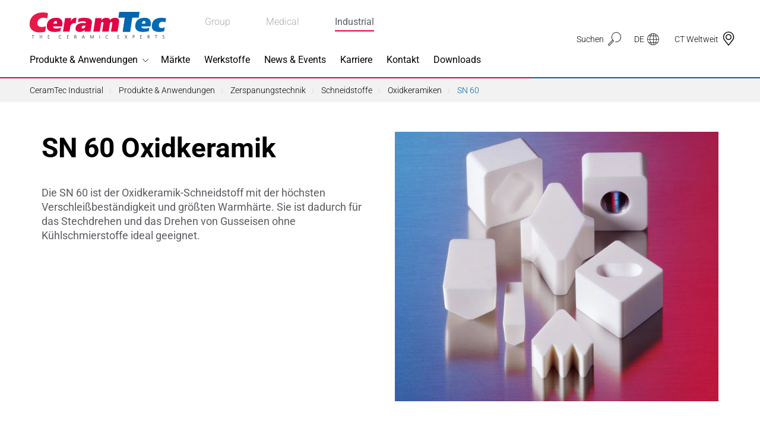

--- FILE ---
content_type: text/html; charset=utf-8
request_url: https://www.ceramtec-industrial.com/de/produkte-anwendungen/zerspanungstechnik/schneidstoffe/oxidkeramiken/sn-60
body_size: 117851
content:
<!DOCTYPE html>
<html lang="de">
<head>

<meta charset="utf-8">
<!-- 
	This website is powered by TYPO3 - inspiring people to share!
	TYPO3 is a free open source Content Management Framework initially created by Kasper Skaarhoj and licensed under GNU/GPL.
	TYPO3 is copyright 1998-2026 of Kasper Skaarhoj. Extensions are copyright of their respective owners.
	Information and contribution at https://typo3.org/
-->



<title>CeramTec Oxidkeramik SN 60</title>
<meta http-equiv="x-ua-compatible" content="ie=edge">
<meta name="generator" content="TYPO3 CMS">
<meta name="description" content="Die SN 60 ist der Oxidkeramik-Schneidstoff mit der höchsten Verschleißbeständigkeit und größten Warmhärte.">
<meta name="viewport" content="width=device-width, initial-scale=1, shrink-to-fit=no">
<meta name="twitter:card" content="summary">


<style media="all">
/*<![CDATA[*/
<!-- 
@keyframes phone-shake{0%,100%{transform:rotate(0)}20%{transform:rotate(6deg)}40%{transform:rotate(-10deg)}60%{transform:rotate(10deg)}80%{transform:rotate(-6deg)}}.h6,.h5,.h4,.h3,.h2,.h1,h6,h5,h4,h3,h2,h1{color:#000;font-weight:700}.background--blue .h6,.background--blue .h5,.background--blue .h4,.background--blue .h3,.background--blue .h2,.background--blue .h1,.background--blue h6,.background--blue h5,.background--blue h4,.background--blue h3,.background--blue h2,.background--blue h1,.background--red .h6,.background--red .h5,.background--red .h4,.background--red .h3,.background--red .h2,.background--red .h1,.background--red h6,.background--red h5,.background--red h4,.background--red h3,.background--red h2,.background--red h1,.background--yellow .h6,.background--yellow .h5,.background--yellow .h4,.background--yellow .h3,.background--yellow .h2,.background--yellow .h1,.background--yellow h6,.background--yellow h5,.background--yellow h4,.background--yellow h3,.background--yellow h2,.background--yellow h1,.background--gray .h6,.background--gray .h5,.background--gray .h4,.background--gray .h3,.background--gray .h2,.background--gray .h1,.background--gray h6,.background--gray h5,.background--gray h4,.background--gray h3,.background--gray h2,.background--gray h1,.background--gray2 .h6,.background--gray2 .h5,.background--gray2 .h4,.background--gray2 .h3,.background--gray2 .h2,.background--gray2 .h1,.background--gray2 h6,.background--gray2 h5,.background--gray2 h4,.background--gray2 h3,.background--gray2 h2,.background--gray2 h1,.background--dark .h6,.background--dark .h5,.background--dark .h4,.background--dark .h3,.background--dark .h2,.background--dark .h1,.background--dark h6,.background--dark h5,.background--dark h4,.background--dark h3,.background--dark h2,.background--dark h1{color:#fff}header.header--subheader .subheader{font-size:21px;font-weight:300;line-height:1;padding:10px 0;border-bottom:1px solid currentColor}header.header--subheader .subheader.h2,header.header--subheader .subheader.h3{font-size:18px}@media(min-width: 320px){header.header--subheader .subheader.h2,header.header--subheader .subheader.h3{font-size:calc(0.27778vw + 17.11111px)}}@media(min-width: 1400px){header.header--subheader .subheader.h2,header.header--subheader .subheader.h3{font-size:21px}}header.header--subheader .subheader.h4,header.header--subheader .subheader.h5{font-size:16px}@media(min-width: 320px){header.header--subheader .subheader.h4,header.header--subheader .subheader.h5{font-size:calc(0.18519vw + 15.40741px)}}@media(min-width: 1400px){header.header--subheader .subheader.h4,header.header--subheader .subheader.h5{font-size:18px}}header.header--subheader .subheader.h6{font-size:14px}@media(min-width: 320px){header.header--subheader .subheader.h6{font-size:calc(0.18519vw + 13.40741px)}}@media(min-width: 1400px){header.header--subheader .subheader.h6{font-size:16px}}*,*:before,*:after{box-sizing:border-box}html{font-family:sans-serif;line-height:1.15;-webkit-text-size-adjust:100%;-webkit-tap-highlight-color:rgba(0,0,0,0)}article,aside,figcaption,figure,footer,header,hgroup,main,nav,section{display:block}body{margin:0;font-family:Roboto,sans-serif;font-size:15px;font-size:1rem;font-weight:300;line-height:1.5;color:#5c5d62;text-align:left;background-color:#fff}[tabindex="-1"]:focus:not(:focus-visible){outline:0 !important}hr{box-sizing:content-box;height:0;overflow:visible}h1,h2,h3,h4,h5,h6{margin-top:0;margin-bottom:7.5px;margin-bottom:.5rem}p{margin-top:0;margin-bottom:15px;margin-bottom:1rem}abbr[title],abbr[data-original-title]{text-decoration:underline;-webkit-text-decoration:underline dotted;text-decoration:underline dotted;cursor:help;border-bottom:0;-webkit-text-decoration-skip-ink:none;text-decoration-skip-ink:none}address{margin-bottom:15px;margin-bottom:1rem;font-style:normal;line-height:inherit}ol,ul,dl{margin-top:0;margin-bottom:15px;margin-bottom:1rem}ol ol,ul ul,ol ul,ul ol{margin-bottom:0}dt{font-weight:700}dd{margin-bottom:7.5px;margin-bottom:.5rem;margin-left:0}blockquote{margin:0 0 15px;margin:0 0 1rem}b,strong{font-weight:bolder}small{font-size:80%}sub,sup{position:relative;font-size:75%;line-height:0;vertical-align:baseline}sub{bottom:-0.25em}sup{top:-0.5em}a{color:#007bff;text-decoration:none;background-color:rgba(0,0,0,0)}a:hover{color:rgb(0,86.1,178.5);text-decoration:underline}a:not([href]){color:inherit;text-decoration:none}a:not([href]):hover{color:inherit;text-decoration:none}pre,code,kbd,samp{font-family:SFMono-Regular,Menlo,Monaco,Consolas,"Liberation Mono","Courier New",monospace;font-size:1em}pre{margin-top:0;margin-bottom:15px;margin-bottom:1rem;overflow:auto;-webkit-overflow-scrolling:touch}figure{margin:0 0 15px;margin:0 0 1rem}img{vertical-align:middle;border-style:none}svg{overflow:hidden;vertical-align:middle;-webkit-overflow-scrolling:touch}table{border-collapse:collapse}caption{padding-top:11.25px;padding-top:.75rem;padding-bottom:11.25px;padding-bottom:.75rem;color:#6c757d;text-align:left;caption-side:bottom}th{text-align:inherit}label{display:inline-block;margin-bottom:7.5px;margin-bottom:.5rem}button{border-radius:0}button:focus{outline:1px dotted;outline:5px auto -webkit-focus-ring-color}input,button,select,optgroup,textarea{margin:0;font-family:inherit;font-size:inherit;line-height:inherit}button,input{overflow:visible}button,select{text-transform:none}select{word-wrap:normal}button,[type=button],[type=reset],[type=submit]{-webkit-appearance:button}button:not(:disabled),[type=button]:not(:disabled),[type=reset]:not(:disabled),[type=submit]:not(:disabled){cursor:pointer}button::-moz-focus-inner,[type=button]::-moz-focus-inner,[type=reset]::-moz-focus-inner,[type=submit]::-moz-focus-inner{padding:0;border-style:none}input[type=radio],input[type=checkbox]{box-sizing:border-box;padding:0}input[type=date],input[type=time],input[type=datetime-local],input[type=month]{-webkit-appearance:listbox}textarea{overflow:auto;resize:vertical;-webkit-overflow-scrolling:touch}fieldset{min-width:0;padding:0;margin:0;border:0}legend{display:block;width:100%;max-width:100%;padding:0;margin-bottom:7.5px;margin-bottom:.5rem;font-size:22.5px;font-size:1.5rem;line-height:inherit;color:inherit;white-space:normal}progress{vertical-align:baseline}[type=number]::-webkit-inner-spin-button,[type=number]::-webkit-outer-spin-button{height:auto}[type=search]{outline-offset:-2px;-webkit-appearance:none}[type=search]::-webkit-search-decoration{-webkit-appearance:none}::-webkit-file-upload-button{font:inherit;-webkit-appearance:button}output{display:inline-block}summary{display:list-item;cursor:pointer}template{display:none}[hidden]{display:none !important}/*!
 * Bootstrap Grid v4.4.1 (https://getbootstrap.com/)
 * Copyright 2011-2019 The Bootstrap Authors
 * Copyright 2011-2019 Twitter, Inc.
 * Licensed under MIT (https://github.com/twbs/bootstrap/blob/master/LICENSE)
 */html{box-sizing:border-box;-ms-overflow-style:scrollbar}*,*:before,*:after{box-sizing:inherit}.container{width:100%;padding-right:20px;padding-left:20px;margin-right:auto;margin-left:auto}@media(min-width: 576px){.container{max-width:540px}}@media(min-width: 768px){.container{max-width:720px}}@media(min-width: 992px){.container{max-width:960px}}@media(min-width: 1200px){.container{max-width:1190px}}.container-fluid,.container-xl,.container-lg,.container-md,.container-sm{width:100%;padding-right:20px;padding-left:20px;margin-right:auto;margin-left:auto}@media(min-width: 576px){.container-sm,.container-mr,.container-ms,.container{max-width:540px}}@media(min-width: 768px){.container-md,.container-sm,.container-mr,.container-ms,.container{max-width:720px}}@media(min-width: 992px){.container-lg,.container-md,.container-sm,.container-mr,.container-ms,.container{max-width:960px}}@media(min-width: 1200px){.container-xl,.container-lg,.container-md,.container-sm,.container-mr,.container-ms,.container{max-width:1190px}}.row{display:flex;flex-wrap:wrap;margin-right:-20px;margin-left:-20px}.no-gutters{margin-right:0;margin-left:0}.no-gutters>.col,.no-gutters>[class*=col-]{padding-right:0;padding-left:0}.col-xxl,.col-xxl-auto,.col-xxl-12,.col-xxl-11,.col-xxl-10,.col-xxl-9,.col-xxl-8,.col-xxl-7,.col-xxl-6,.col-xxl-5,.col-xxl-4,.col-xxl-3,.col-xxl-2,.col-xxl-1,.col-header,.col-header-auto,.col-header-12,.col-header-11,.col-header-10,.col-header-9,.col-header-8,.col-header-7,.col-header-6,.col-header-5,.col-header-4,.col-header-3,.col-header-2,.col-header-1,.col-xl,.col-xl-auto,.col-xl-12,.col-xl-11,.col-xl-10,.col-xl-9,.col-xl-8,.col-xl-7,.col-xl-6,.col-xl-5,.col-xl-4,.col-xl-3,.col-xl-2,.col-xl-1,.col-lg,.col-lg-auto,.col-lg-12,.col-lg-11,.col-lg-10,.col-lg-9,.col-lg-8,.col-lg-7,.col-lg-6,.col-lg-5,.col-lg-4,.col-lg-3,.col-lg-2,.col-lg-1,.col-md,.col-md-auto,.col-md-12,.col-md-11,.col-md-10,.col-md-9,.col-md-8,.col-md-7,.col-md-6,.col-md-5,.col-md-4,.col-md-3,.col-md-2,.col-md-1,.col-sm,.col-sm-auto,.col-sm-12,.col-sm-11,.col-sm-10,.col-sm-9,.col-sm-8,.col-sm-7,.col-sm-6,.col-sm-5,.col-sm-4,.col-sm-3,.col-sm-2,.col-sm-1,.col-mr,.col-mr-auto,.col-mr-12,.col-mr-11,.col-mr-10,.col-mr-9,.col-mr-8,.col-mr-7,.col-mr-6,.col-mr-5,.col-mr-4,.col-mr-3,.col-mr-2,.col-mr-1,.col-ms,.col-ms-auto,.col-ms-12,.col-ms-11,.col-ms-10,.col-ms-9,.col-ms-8,.col-ms-7,.col-ms-6,.col-ms-5,.col-ms-4,.col-ms-3,.col-ms-2,.col-ms-1,.col,.col-auto,.col-12,.col-11,.col-10,.col-9,.col-8,.col-7,.col-6,.col-5,.col-4,.col-3,.col-2,.col-1{position:relative;width:100%;padding-right:20px;padding-left:20px}.col{flex-basis:0;flex-grow:1;max-width:100%}.row-cols-1>*{flex:0 0 100%;max-width:100%}.row-cols-2>*{flex:0 0 50%;max-width:50%}.row-cols-3>*{flex:0 0 33.3333333333%;max-width:33.3333333333%}.row-cols-4>*{flex:0 0 25%;max-width:25%}.row-cols-5>*{flex:0 0 20%;max-width:20%}.row-cols-6>*{flex:0 0 16.6666666667%;max-width:16.6666666667%}.col-auto{flex:0 0 auto;width:auto;max-width:100%}.col-1{flex:0 0 8.3333333333%;max-width:8.3333333333%}.col-2{flex:0 0 16.6666666667%;max-width:16.6666666667%}.col-3{flex:0 0 25%;max-width:25%}.col-4{flex:0 0 33.3333333333%;max-width:33.3333333333%}.col-5{flex:0 0 41.6666666667%;max-width:41.6666666667%}.col-6{flex:0 0 50%;max-width:50%}.col-7{flex:0 0 58.3333333333%;max-width:58.3333333333%}.col-8{flex:0 0 66.6666666667%;max-width:66.6666666667%}.col-9{flex:0 0 75%;max-width:75%}.col-10{flex:0 0 83.3333333333%;max-width:83.3333333333%}.col-11{flex:0 0 91.6666666667%;max-width:91.6666666667%}.col-12{flex:0 0 100%;max-width:100%}.order-first{order:-1}.order-last{order:13}.order-0{order:0}.order-1{order:1}.order-2{order:2}.order-3{order:3}.order-4{order:4}.order-5{order:5}.order-6{order:6}.order-7{order:7}.order-8{order:8}.order-9{order:9}.order-10{order:10}.order-11{order:11}.order-12{order:12}.offset-1{margin-left:8.3333333333%}.offset-2{margin-left:16.6666666667%}.offset-3{margin-left:25%}.offset-4{margin-left:33.3333333333%}.offset-5{margin-left:41.6666666667%}.offset-6{margin-left:50%}.offset-7{margin-left:58.3333333333%}.offset-8{margin-left:66.6666666667%}.offset-9{margin-left:75%}.offset-10{margin-left:83.3333333333%}.offset-11{margin-left:91.6666666667%}@media(min-width: 320px){.col-ms{flex-basis:0;flex-grow:1;max-width:100%}.row-cols-ms-1>*{flex:0 0 100%;max-width:100%}.row-cols-ms-2>*{flex:0 0 50%;max-width:50%}.row-cols-ms-3>*{flex:0 0 33.3333333333%;max-width:33.3333333333%}.row-cols-ms-4>*{flex:0 0 25%;max-width:25%}.row-cols-ms-5>*{flex:0 0 20%;max-width:20%}.row-cols-ms-6>*{flex:0 0 16.6666666667%;max-width:16.6666666667%}.col-ms-auto{flex:0 0 auto;width:auto;max-width:100%}.col-ms-1{flex:0 0 8.3333333333%;max-width:8.3333333333%}.col-ms-2{flex:0 0 16.6666666667%;max-width:16.6666666667%}.col-ms-3{flex:0 0 25%;max-width:25%}.col-ms-4{flex:0 0 33.3333333333%;max-width:33.3333333333%}.col-ms-5{flex:0 0 41.6666666667%;max-width:41.6666666667%}.col-ms-6{flex:0 0 50%;max-width:50%}.col-ms-7{flex:0 0 58.3333333333%;max-width:58.3333333333%}.col-ms-8{flex:0 0 66.6666666667%;max-width:66.6666666667%}.col-ms-9{flex:0 0 75%;max-width:75%}.col-ms-10{flex:0 0 83.3333333333%;max-width:83.3333333333%}.col-ms-11{flex:0 0 91.6666666667%;max-width:91.6666666667%}.col-ms-12{flex:0 0 100%;max-width:100%}.order-ms-first{order:-1}.order-ms-last{order:13}.order-ms-0{order:0}.order-ms-1{order:1}.order-ms-2{order:2}.order-ms-3{order:3}.order-ms-4{order:4}.order-ms-5{order:5}.order-ms-6{order:6}.order-ms-7{order:7}.order-ms-8{order:8}.order-ms-9{order:9}.order-ms-10{order:10}.order-ms-11{order:11}.order-ms-12{order:12}.offset-ms-0{margin-left:0}.offset-ms-1{margin-left:8.3333333333%}.offset-ms-2{margin-left:16.6666666667%}.offset-ms-3{margin-left:25%}.offset-ms-4{margin-left:33.3333333333%}.offset-ms-5{margin-left:41.6666666667%}.offset-ms-6{margin-left:50%}.offset-ms-7{margin-left:58.3333333333%}.offset-ms-8{margin-left:66.6666666667%}.offset-ms-9{margin-left:75%}.offset-ms-10{margin-left:83.3333333333%}.offset-ms-11{margin-left:91.6666666667%}}@media(min-width: 375px){.col-mr{flex-basis:0;flex-grow:1;max-width:100%}.row-cols-mr-1>*{flex:0 0 100%;max-width:100%}.row-cols-mr-2>*{flex:0 0 50%;max-width:50%}.row-cols-mr-3>*{flex:0 0 33.3333333333%;max-width:33.3333333333%}.row-cols-mr-4>*{flex:0 0 25%;max-width:25%}.row-cols-mr-5>*{flex:0 0 20%;max-width:20%}.row-cols-mr-6>*{flex:0 0 16.6666666667%;max-width:16.6666666667%}.col-mr-auto{flex:0 0 auto;width:auto;max-width:100%}.col-mr-1{flex:0 0 8.3333333333%;max-width:8.3333333333%}.col-mr-2{flex:0 0 16.6666666667%;max-width:16.6666666667%}.col-mr-3{flex:0 0 25%;max-width:25%}.col-mr-4{flex:0 0 33.3333333333%;max-width:33.3333333333%}.col-mr-5{flex:0 0 41.6666666667%;max-width:41.6666666667%}.col-mr-6{flex:0 0 50%;max-width:50%}.col-mr-7{flex:0 0 58.3333333333%;max-width:58.3333333333%}.col-mr-8{flex:0 0 66.6666666667%;max-width:66.6666666667%}.col-mr-9{flex:0 0 75%;max-width:75%}.col-mr-10{flex:0 0 83.3333333333%;max-width:83.3333333333%}.col-mr-11{flex:0 0 91.6666666667%;max-width:91.6666666667%}.col-mr-12{flex:0 0 100%;max-width:100%}.order-mr-first{order:-1}.order-mr-last{order:13}.order-mr-0{order:0}.order-mr-1{order:1}.order-mr-2{order:2}.order-mr-3{order:3}.order-mr-4{order:4}.order-mr-5{order:5}.order-mr-6{order:6}.order-mr-7{order:7}.order-mr-8{order:8}.order-mr-9{order:9}.order-mr-10{order:10}.order-mr-11{order:11}.order-mr-12{order:12}.offset-mr-0{margin-left:0}.offset-mr-1{margin-left:8.3333333333%}.offset-mr-2{margin-left:16.6666666667%}.offset-mr-3{margin-left:25%}.offset-mr-4{margin-left:33.3333333333%}.offset-mr-5{margin-left:41.6666666667%}.offset-mr-6{margin-left:50%}.offset-mr-7{margin-left:58.3333333333%}.offset-mr-8{margin-left:66.6666666667%}.offset-mr-9{margin-left:75%}.offset-mr-10{margin-left:83.3333333333%}.offset-mr-11{margin-left:91.6666666667%}}@media(min-width: 576px){.col-sm{flex-basis:0;flex-grow:1;max-width:100%}.row-cols-sm-1>*{flex:0 0 100%;max-width:100%}.row-cols-sm-2>*{flex:0 0 50%;max-width:50%}.row-cols-sm-3>*{flex:0 0 33.3333333333%;max-width:33.3333333333%}.row-cols-sm-4>*{flex:0 0 25%;max-width:25%}.row-cols-sm-5>*{flex:0 0 20%;max-width:20%}.row-cols-sm-6>*{flex:0 0 16.6666666667%;max-width:16.6666666667%}.col-sm-auto{flex:0 0 auto;width:auto;max-width:100%}.col-sm-1{flex:0 0 8.3333333333%;max-width:8.3333333333%}.col-sm-2{flex:0 0 16.6666666667%;max-width:16.6666666667%}.col-sm-3{flex:0 0 25%;max-width:25%}.col-sm-4{flex:0 0 33.3333333333%;max-width:33.3333333333%}.col-sm-5{flex:0 0 41.6666666667%;max-width:41.6666666667%}.col-sm-6{flex:0 0 50%;max-width:50%}.col-sm-7{flex:0 0 58.3333333333%;max-width:58.3333333333%}.col-sm-8{flex:0 0 66.6666666667%;max-width:66.6666666667%}.col-sm-9{flex:0 0 75%;max-width:75%}.col-sm-10{flex:0 0 83.3333333333%;max-width:83.3333333333%}.col-sm-11{flex:0 0 91.6666666667%;max-width:91.6666666667%}.col-sm-12{flex:0 0 100%;max-width:100%}.order-sm-first{order:-1}.order-sm-last{order:13}.order-sm-0{order:0}.order-sm-1{order:1}.order-sm-2{order:2}.order-sm-3{order:3}.order-sm-4{order:4}.order-sm-5{order:5}.order-sm-6{order:6}.order-sm-7{order:7}.order-sm-8{order:8}.order-sm-9{order:9}.order-sm-10{order:10}.order-sm-11{order:11}.order-sm-12{order:12}.offset-sm-0{margin-left:0}.offset-sm-1{margin-left:8.3333333333%}.offset-sm-2{margin-left:16.6666666667%}.offset-sm-3{margin-left:25%}.offset-sm-4{margin-left:33.3333333333%}.offset-sm-5{margin-left:41.6666666667%}.offset-sm-6{margin-left:50%}.offset-sm-7{margin-left:58.3333333333%}.offset-sm-8{margin-left:66.6666666667%}.offset-sm-9{margin-left:75%}.offset-sm-10{margin-left:83.3333333333%}.offset-sm-11{margin-left:91.6666666667%}}@media(min-width: 768px){.col-md{flex-basis:0;flex-grow:1;max-width:100%}.row-cols-md-1>*{flex:0 0 100%;max-width:100%}.row-cols-md-2>*{flex:0 0 50%;max-width:50%}.row-cols-md-3>*{flex:0 0 33.3333333333%;max-width:33.3333333333%}.row-cols-md-4>*{flex:0 0 25%;max-width:25%}.row-cols-md-5>*{flex:0 0 20%;max-width:20%}.row-cols-md-6>*{flex:0 0 16.6666666667%;max-width:16.6666666667%}.col-md-auto{flex:0 0 auto;width:auto;max-width:100%}.col-md-1{flex:0 0 8.3333333333%;max-width:8.3333333333%}.col-md-2{flex:0 0 16.6666666667%;max-width:16.6666666667%}.col-md-3{flex:0 0 25%;max-width:25%}.col-md-4{flex:0 0 33.3333333333%;max-width:33.3333333333%}.col-md-5{flex:0 0 41.6666666667%;max-width:41.6666666667%}.col-md-6{flex:0 0 50%;max-width:50%}.col-md-7{flex:0 0 58.3333333333%;max-width:58.3333333333%}.col-md-8{flex:0 0 66.6666666667%;max-width:66.6666666667%}.col-md-9{flex:0 0 75%;max-width:75%}.col-md-10{flex:0 0 83.3333333333%;max-width:83.3333333333%}.col-md-11{flex:0 0 91.6666666667%;max-width:91.6666666667%}.col-md-12{flex:0 0 100%;max-width:100%}.order-md-first{order:-1}.order-md-last{order:13}.order-md-0{order:0}.order-md-1{order:1}.order-md-2{order:2}.order-md-3{order:3}.order-md-4{order:4}.order-md-5{order:5}.order-md-6{order:6}.order-md-7{order:7}.order-md-8{order:8}.order-md-9{order:9}.order-md-10{order:10}.order-md-11{order:11}.order-md-12{order:12}.offset-md-0{margin-left:0}.offset-md-1{margin-left:8.3333333333%}.offset-md-2{margin-left:16.6666666667%}.offset-md-3{margin-left:25%}.offset-md-4{margin-left:33.3333333333%}.offset-md-5{margin-left:41.6666666667%}.offset-md-6{margin-left:50%}.offset-md-7{margin-left:58.3333333333%}.offset-md-8{margin-left:66.6666666667%}.offset-md-9{margin-left:75%}.offset-md-10{margin-left:83.3333333333%}.offset-md-11{margin-left:91.6666666667%}}@media(min-width: 992px){.col-lg{flex-basis:0;flex-grow:1;max-width:100%}.row-cols-lg-1>*{flex:0 0 100%;max-width:100%}.row-cols-lg-2>*{flex:0 0 50%;max-width:50%}.row-cols-lg-3>*{flex:0 0 33.3333333333%;max-width:33.3333333333%}.row-cols-lg-4>*{flex:0 0 25%;max-width:25%}.row-cols-lg-5>*{flex:0 0 20%;max-width:20%}.row-cols-lg-6>*{flex:0 0 16.6666666667%;max-width:16.6666666667%}.col-lg-auto{flex:0 0 auto;width:auto;max-width:100%}.col-lg-1{flex:0 0 8.3333333333%;max-width:8.3333333333%}.col-lg-2{flex:0 0 16.6666666667%;max-width:16.6666666667%}.col-lg-3{flex:0 0 25%;max-width:25%}.col-lg-4{flex:0 0 33.3333333333%;max-width:33.3333333333%}.col-lg-5{flex:0 0 41.6666666667%;max-width:41.6666666667%}.col-lg-6{flex:0 0 50%;max-width:50%}.col-lg-7{flex:0 0 58.3333333333%;max-width:58.3333333333%}.col-lg-8{flex:0 0 66.6666666667%;max-width:66.6666666667%}.col-lg-9{flex:0 0 75%;max-width:75%}.col-lg-10{flex:0 0 83.3333333333%;max-width:83.3333333333%}.col-lg-11{flex:0 0 91.6666666667%;max-width:91.6666666667%}.col-lg-12{flex:0 0 100%;max-width:100%}.order-lg-first{order:-1}.order-lg-last{order:13}.order-lg-0{order:0}.order-lg-1{order:1}.order-lg-2{order:2}.order-lg-3{order:3}.order-lg-4{order:4}.order-lg-5{order:5}.order-lg-6{order:6}.order-lg-7{order:7}.order-lg-8{order:8}.order-lg-9{order:9}.order-lg-10{order:10}.order-lg-11{order:11}.order-lg-12{order:12}.offset-lg-0{margin-left:0}.offset-lg-1{margin-left:8.3333333333%}.offset-lg-2{margin-left:16.6666666667%}.offset-lg-3{margin-left:25%}.offset-lg-4{margin-left:33.3333333333%}.offset-lg-5{margin-left:41.6666666667%}.offset-lg-6{margin-left:50%}.offset-lg-7{margin-left:58.3333333333%}.offset-lg-8{margin-left:66.6666666667%}.offset-lg-9{margin-left:75%}.offset-lg-10{margin-left:83.3333333333%}.offset-lg-11{margin-left:91.6666666667%}}@media(min-width: 1200px){.col-xl{flex-basis:0;flex-grow:1;max-width:100%}.row-cols-xl-1>*{flex:0 0 100%;max-width:100%}.row-cols-xl-2>*{flex:0 0 50%;max-width:50%}.row-cols-xl-3>*{flex:0 0 33.3333333333%;max-width:33.3333333333%}.row-cols-xl-4>*{flex:0 0 25%;max-width:25%}.row-cols-xl-5>*{flex:0 0 20%;max-width:20%}.row-cols-xl-6>*{flex:0 0 16.6666666667%;max-width:16.6666666667%}.col-xl-auto{flex:0 0 auto;width:auto;max-width:100%}.col-xl-1{flex:0 0 8.3333333333%;max-width:8.3333333333%}.col-xl-2{flex:0 0 16.6666666667%;max-width:16.6666666667%}.col-xl-3{flex:0 0 25%;max-width:25%}.col-xl-4{flex:0 0 33.3333333333%;max-width:33.3333333333%}.col-xl-5{flex:0 0 41.6666666667%;max-width:41.6666666667%}.col-xl-6{flex:0 0 50%;max-width:50%}.col-xl-7{flex:0 0 58.3333333333%;max-width:58.3333333333%}.col-xl-8{flex:0 0 66.6666666667%;max-width:66.6666666667%}.col-xl-9{flex:0 0 75%;max-width:75%}.col-xl-10{flex:0 0 83.3333333333%;max-width:83.3333333333%}.col-xl-11{flex:0 0 91.6666666667%;max-width:91.6666666667%}.col-xl-12{flex:0 0 100%;max-width:100%}.order-xl-first{order:-1}.order-xl-last{order:13}.order-xl-0{order:0}.order-xl-1{order:1}.order-xl-2{order:2}.order-xl-3{order:3}.order-xl-4{order:4}.order-xl-5{order:5}.order-xl-6{order:6}.order-xl-7{order:7}.order-xl-8{order:8}.order-xl-9{order:9}.order-xl-10{order:10}.order-xl-11{order:11}.order-xl-12{order:12}.offset-xl-0{margin-left:0}.offset-xl-1{margin-left:8.3333333333%}.offset-xl-2{margin-left:16.6666666667%}.offset-xl-3{margin-left:25%}.offset-xl-4{margin-left:33.3333333333%}.offset-xl-5{margin-left:41.6666666667%}.offset-xl-6{margin-left:50%}.offset-xl-7{margin-left:58.3333333333%}.offset-xl-8{margin-left:66.6666666667%}.offset-xl-9{margin-left:75%}.offset-xl-10{margin-left:83.3333333333%}.offset-xl-11{margin-left:91.6666666667%}}@media(min-width: 1200px){.col-header{flex-basis:0;flex-grow:1;max-width:100%}.row-cols-header-1>*{flex:0 0 100%;max-width:100%}.row-cols-header-2>*{flex:0 0 50%;max-width:50%}.row-cols-header-3>*{flex:0 0 33.3333333333%;max-width:33.3333333333%}.row-cols-header-4>*{flex:0 0 25%;max-width:25%}.row-cols-header-5>*{flex:0 0 20%;max-width:20%}.row-cols-header-6>*{flex:0 0 16.6666666667%;max-width:16.6666666667%}.col-header-auto{flex:0 0 auto;width:auto;max-width:100%}.col-header-1{flex:0 0 8.3333333333%;max-width:8.3333333333%}.col-header-2{flex:0 0 16.6666666667%;max-width:16.6666666667%}.col-header-3{flex:0 0 25%;max-width:25%}.col-header-4{flex:0 0 33.3333333333%;max-width:33.3333333333%}.col-header-5{flex:0 0 41.6666666667%;max-width:41.6666666667%}.col-header-6{flex:0 0 50%;max-width:50%}.col-header-7{flex:0 0 58.3333333333%;max-width:58.3333333333%}.col-header-8{flex:0 0 66.6666666667%;max-width:66.6666666667%}.col-header-9{flex:0 0 75%;max-width:75%}.col-header-10{flex:0 0 83.3333333333%;max-width:83.3333333333%}.col-header-11{flex:0 0 91.6666666667%;max-width:91.6666666667%}.col-header-12{flex:0 0 100%;max-width:100%}.order-header-first{order:-1}.order-header-last{order:13}.order-header-0{order:0}.order-header-1{order:1}.order-header-2{order:2}.order-header-3{order:3}.order-header-4{order:4}.order-header-5{order:5}.order-header-6{order:6}.order-header-7{order:7}.order-header-8{order:8}.order-header-9{order:9}.order-header-10{order:10}.order-header-11{order:11}.order-header-12{order:12}.offset-header-0{margin-left:0}.offset-header-1{margin-left:8.3333333333%}.offset-header-2{margin-left:16.6666666667%}.offset-header-3{margin-left:25%}.offset-header-4{margin-left:33.3333333333%}.offset-header-5{margin-left:41.6666666667%}.offset-header-6{margin-left:50%}.offset-header-7{margin-left:58.3333333333%}.offset-header-8{margin-left:66.6666666667%}.offset-header-9{margin-left:75%}.offset-header-10{margin-left:83.3333333333%}.offset-header-11{margin-left:91.6666666667%}}@media(min-width: 1400px){.col-xxl{flex-basis:0;flex-grow:1;max-width:100%}.row-cols-xxl-1>*{flex:0 0 100%;max-width:100%}.row-cols-xxl-2>*{flex:0 0 50%;max-width:50%}.row-cols-xxl-3>*{flex:0 0 33.3333333333%;max-width:33.3333333333%}.row-cols-xxl-4>*{flex:0 0 25%;max-width:25%}.row-cols-xxl-5>*{flex:0 0 20%;max-width:20%}.row-cols-xxl-6>*{flex:0 0 16.6666666667%;max-width:16.6666666667%}.col-xxl-auto{flex:0 0 auto;width:auto;max-width:100%}.col-xxl-1{flex:0 0 8.3333333333%;max-width:8.3333333333%}.col-xxl-2{flex:0 0 16.6666666667%;max-width:16.6666666667%}.col-xxl-3{flex:0 0 25%;max-width:25%}.col-xxl-4{flex:0 0 33.3333333333%;max-width:33.3333333333%}.col-xxl-5{flex:0 0 41.6666666667%;max-width:41.6666666667%}.col-xxl-6{flex:0 0 50%;max-width:50%}.col-xxl-7{flex:0 0 58.3333333333%;max-width:58.3333333333%}.col-xxl-8{flex:0 0 66.6666666667%;max-width:66.6666666667%}.col-xxl-9{flex:0 0 75%;max-width:75%}.col-xxl-10{flex:0 0 83.3333333333%;max-width:83.3333333333%}.col-xxl-11{flex:0 0 91.6666666667%;max-width:91.6666666667%}.col-xxl-12{flex:0 0 100%;max-width:100%}.order-xxl-first{order:-1}.order-xxl-last{order:13}.order-xxl-0{order:0}.order-xxl-1{order:1}.order-xxl-2{order:2}.order-xxl-3{order:3}.order-xxl-4{order:4}.order-xxl-5{order:5}.order-xxl-6{order:6}.order-xxl-7{order:7}.order-xxl-8{order:8}.order-xxl-9{order:9}.order-xxl-10{order:10}.order-xxl-11{order:11}.order-xxl-12{order:12}.offset-xxl-0{margin-left:0}.offset-xxl-1{margin-left:8.3333333333%}.offset-xxl-2{margin-left:16.6666666667%}.offset-xxl-3{margin-left:25%}.offset-xxl-4{margin-left:33.3333333333%}.offset-xxl-5{margin-left:41.6666666667%}.offset-xxl-6{margin-left:50%}.offset-xxl-7{margin-left:58.3333333333%}.offset-xxl-8{margin-left:66.6666666667%}.offset-xxl-9{margin-left:75%}.offset-xxl-10{margin-left:83.3333333333%}.offset-xxl-11{margin-left:91.6666666667%}}.d-none{display:none !important}.d-inline{display:inline !important}.d-inline-block{display:inline-block !important}.d-block{display:block !important}.d-table{display:table !important}.d-table-row{display:table-row !important}.d-table-cell{display:table-cell !important}.d-flex{display:flex !important}.d-inline-flex{display:inline-flex !important}@media(min-width: 320px){.d-ms-none{display:none !important}.d-ms-inline{display:inline !important}.d-ms-inline-block{display:inline-block !important}.d-ms-block{display:block !important}.d-ms-table{display:table !important}.d-ms-table-row{display:table-row !important}.d-ms-table-cell{display:table-cell !important}.d-ms-flex{display:flex !important}.d-ms-inline-flex{display:inline-flex !important}}@media(min-width: 375px){.d-mr-none{display:none !important}.d-mr-inline{display:inline !important}.d-mr-inline-block{display:inline-block !important}.d-mr-block{display:block !important}.d-mr-table{display:table !important}.d-mr-table-row{display:table-row !important}.d-mr-table-cell{display:table-cell !important}.d-mr-flex{display:flex !important}.d-mr-inline-flex{display:inline-flex !important}}@media(min-width: 576px){.d-sm-none{display:none !important}.d-sm-inline{display:inline !important}.d-sm-inline-block{display:inline-block !important}.d-sm-block{display:block !important}.d-sm-table{display:table !important}.d-sm-table-row{display:table-row !important}.d-sm-table-cell{display:table-cell !important}.d-sm-flex{display:flex !important}.d-sm-inline-flex{display:inline-flex !important}}@media(min-width: 768px){.d-md-none{display:none !important}.d-md-inline{display:inline !important}.d-md-inline-block{display:inline-block !important}.d-md-block{display:block !important}.d-md-table{display:table !important}.d-md-table-row{display:table-row !important}.d-md-table-cell{display:table-cell !important}.d-md-flex{display:flex !important}.d-md-inline-flex{display:inline-flex !important}}@media(min-width: 992px){.d-lg-none{display:none !important}.d-lg-inline{display:inline !important}.d-lg-inline-block{display:inline-block !important}.d-lg-block{display:block !important}.d-lg-table{display:table !important}.d-lg-table-row{display:table-row !important}.d-lg-table-cell{display:table-cell !important}.d-lg-flex{display:flex !important}.d-lg-inline-flex{display:inline-flex !important}}@media(min-width: 1200px){.d-xl-none{display:none !important}.d-xl-inline{display:inline !important}.d-xl-inline-block{display:inline-block !important}.d-xl-block{display:block !important}.d-xl-table{display:table !important}.d-xl-table-row{display:table-row !important}.d-xl-table-cell{display:table-cell !important}.d-xl-flex{display:flex !important}.d-xl-inline-flex{display:inline-flex !important}}@media(min-width: 1200px){.d-header-none{display:none !important}.d-header-inline{display:inline !important}.d-header-inline-block{display:inline-block !important}.d-header-block{display:block !important}.d-header-table{display:table !important}.d-header-table-row{display:table-row !important}.d-header-table-cell{display:table-cell !important}.d-header-flex{display:flex !important}.d-header-inline-flex{display:inline-flex !important}}@media(min-width: 1400px){.d-xxl-none{display:none !important}.d-xxl-inline{display:inline !important}.d-xxl-inline-block{display:inline-block !important}.d-xxl-block{display:block !important}.d-xxl-table{display:table !important}.d-xxl-table-row{display:table-row !important}.d-xxl-table-cell{display:table-cell !important}.d-xxl-flex{display:flex !important}.d-xxl-inline-flex{display:inline-flex !important}}@media print{.d-print-none{display:none !important}.d-print-inline{display:inline !important}.d-print-inline-block{display:inline-block !important}.d-print-block{display:block !important}.d-print-table{display:table !important}.d-print-table-row{display:table-row !important}.d-print-table-cell{display:table-cell !important}.d-print-flex{display:flex !important}.d-print-inline-flex{display:inline-flex !important}}.flex-row{flex-direction:row !important}.flex-column{flex-direction:column !important}.flex-row-reverse{flex-direction:row-reverse !important}.flex-column-reverse{flex-direction:column-reverse !important}.flex-wrap{flex-wrap:wrap !important}.flex-nowrap{flex-wrap:nowrap !important}.flex-wrap-reverse{flex-wrap:wrap-reverse !important}.flex-fill{flex:1 1 auto !important}.flex-grow-0{flex-grow:0 !important}.flex-grow-1{flex-grow:1 !important}.flex-shrink-0{flex-shrink:0 !important}.flex-shrink-1{flex-shrink:1 !important}.justify-content-start{justify-content:flex-start !important}.justify-content-end{justify-content:flex-end !important}.justify-content-center{justify-content:center !important}.justify-content-between{justify-content:space-between !important}.justify-content-around{justify-content:space-around !important}.align-items-start{align-items:flex-start !important}.align-items-end{align-items:flex-end !important}.align-items-center{align-items:center !important}.align-items-baseline{align-items:baseline !important}.align-items-stretch{align-items:stretch !important}.align-content-start{align-content:flex-start !important}.align-content-end{align-content:flex-end !important}.align-content-center{align-content:center !important}.align-content-between{align-content:space-between !important}.align-content-around{align-content:space-around !important}.align-content-stretch{align-content:stretch !important}.align-self-auto{align-self:auto !important}.align-self-start{align-self:flex-start !important}.align-self-end{align-self:flex-end !important}.align-self-center{align-self:center !important}.align-self-baseline{align-self:baseline !important}.align-self-stretch{align-self:stretch !important}@media(min-width: 320px){.flex-ms-row{flex-direction:row !important}.flex-ms-column{flex-direction:column !important}.flex-ms-row-reverse{flex-direction:row-reverse !important}.flex-ms-column-reverse{flex-direction:column-reverse !important}.flex-ms-wrap{flex-wrap:wrap !important}.flex-ms-nowrap{flex-wrap:nowrap !important}.flex-ms-wrap-reverse{flex-wrap:wrap-reverse !important}.flex-ms-fill{flex:1 1 auto !important}.flex-ms-grow-0{flex-grow:0 !important}.flex-ms-grow-1{flex-grow:1 !important}.flex-ms-shrink-0{flex-shrink:0 !important}.flex-ms-shrink-1{flex-shrink:1 !important}.justify-content-ms-start{justify-content:flex-start !important}.justify-content-ms-end{justify-content:flex-end !important}.justify-content-ms-center{justify-content:center !important}.justify-content-ms-between{justify-content:space-between !important}.justify-content-ms-around{justify-content:space-around !important}.align-items-ms-start{align-items:flex-start !important}.align-items-ms-end{align-items:flex-end !important}.align-items-ms-center{align-items:center !important}.align-items-ms-baseline{align-items:baseline !important}.align-items-ms-stretch{align-items:stretch !important}.align-content-ms-start{align-content:flex-start !important}.align-content-ms-end{align-content:flex-end !important}.align-content-ms-center{align-content:center !important}.align-content-ms-between{align-content:space-between !important}.align-content-ms-around{align-content:space-around !important}.align-content-ms-stretch{align-content:stretch !important}.align-self-ms-auto{align-self:auto !important}.align-self-ms-start{align-self:flex-start !important}.align-self-ms-end{align-self:flex-end !important}.align-self-ms-center{align-self:center !important}.align-self-ms-baseline{align-self:baseline !important}.align-self-ms-stretch{align-self:stretch !important}}@media(min-width: 375px){.flex-mr-row{flex-direction:row !important}.flex-mr-column{flex-direction:column !important}.flex-mr-row-reverse{flex-direction:row-reverse !important}.flex-mr-column-reverse{flex-direction:column-reverse !important}.flex-mr-wrap{flex-wrap:wrap !important}.flex-mr-nowrap{flex-wrap:nowrap !important}.flex-mr-wrap-reverse{flex-wrap:wrap-reverse !important}.flex-mr-fill{flex:1 1 auto !important}.flex-mr-grow-0{flex-grow:0 !important}.flex-mr-grow-1{flex-grow:1 !important}.flex-mr-shrink-0{flex-shrink:0 !important}.flex-mr-shrink-1{flex-shrink:1 !important}.justify-content-mr-start{justify-content:flex-start !important}.justify-content-mr-end{justify-content:flex-end !important}.justify-content-mr-center{justify-content:center !important}.justify-content-mr-between{justify-content:space-between !important}.justify-content-mr-around{justify-content:space-around !important}.align-items-mr-start{align-items:flex-start !important}.align-items-mr-end{align-items:flex-end !important}.align-items-mr-center{align-items:center !important}.align-items-mr-baseline{align-items:baseline !important}.align-items-mr-stretch{align-items:stretch !important}.align-content-mr-start{align-content:flex-start !important}.align-content-mr-end{align-content:flex-end !important}.align-content-mr-center{align-content:center !important}.align-content-mr-between{align-content:space-between !important}.align-content-mr-around{align-content:space-around !important}.align-content-mr-stretch{align-content:stretch !important}.align-self-mr-auto{align-self:auto !important}.align-self-mr-start{align-self:flex-start !important}.align-self-mr-end{align-self:flex-end !important}.align-self-mr-center{align-self:center !important}.align-self-mr-baseline{align-self:baseline !important}.align-self-mr-stretch{align-self:stretch !important}}@media(min-width: 576px){.flex-sm-row{flex-direction:row !important}.flex-sm-column{flex-direction:column !important}.flex-sm-row-reverse{flex-direction:row-reverse !important}.flex-sm-column-reverse{flex-direction:column-reverse !important}.flex-sm-wrap{flex-wrap:wrap !important}.flex-sm-nowrap{flex-wrap:nowrap !important}.flex-sm-wrap-reverse{flex-wrap:wrap-reverse !important}.flex-sm-fill{flex:1 1 auto !important}.flex-sm-grow-0{flex-grow:0 !important}.flex-sm-grow-1{flex-grow:1 !important}.flex-sm-shrink-0{flex-shrink:0 !important}.flex-sm-shrink-1{flex-shrink:1 !important}.justify-content-sm-start{justify-content:flex-start !important}.justify-content-sm-end{justify-content:flex-end !important}.justify-content-sm-center{justify-content:center !important}.justify-content-sm-between{justify-content:space-between !important}.justify-content-sm-around{justify-content:space-around !important}.align-items-sm-start{align-items:flex-start !important}.align-items-sm-end{align-items:flex-end !important}.align-items-sm-center{align-items:center !important}.align-items-sm-baseline{align-items:baseline !important}.align-items-sm-stretch{align-items:stretch !important}.align-content-sm-start{align-content:flex-start !important}.align-content-sm-end{align-content:flex-end !important}.align-content-sm-center{align-content:center !important}.align-content-sm-between{align-content:space-between !important}.align-content-sm-around{align-content:space-around !important}.align-content-sm-stretch{align-content:stretch !important}.align-self-sm-auto{align-self:auto !important}.align-self-sm-start{align-self:flex-start !important}.align-self-sm-end{align-self:flex-end !important}.align-self-sm-center{align-self:center !important}.align-self-sm-baseline{align-self:baseline !important}.align-self-sm-stretch{align-self:stretch !important}}@media(min-width: 768px){.flex-md-row{flex-direction:row !important}.flex-md-column{flex-direction:column !important}.flex-md-row-reverse{flex-direction:row-reverse !important}.flex-md-column-reverse{flex-direction:column-reverse !important}.flex-md-wrap{flex-wrap:wrap !important}.flex-md-nowrap{flex-wrap:nowrap !important}.flex-md-wrap-reverse{flex-wrap:wrap-reverse !important}.flex-md-fill{flex:1 1 auto !important}.flex-md-grow-0{flex-grow:0 !important}.flex-md-grow-1{flex-grow:1 !important}.flex-md-shrink-0{flex-shrink:0 !important}.flex-md-shrink-1{flex-shrink:1 !important}.justify-content-md-start{justify-content:flex-start !important}.justify-content-md-end{justify-content:flex-end !important}.justify-content-md-center{justify-content:center !important}.justify-content-md-between{justify-content:space-between !important}.justify-content-md-around{justify-content:space-around !important}.align-items-md-start{align-items:flex-start !important}.align-items-md-end{align-items:flex-end !important}.align-items-md-center{align-items:center !important}.align-items-md-baseline{align-items:baseline !important}.align-items-md-stretch{align-items:stretch !important}.align-content-md-start{align-content:flex-start !important}.align-content-md-end{align-content:flex-end !important}.align-content-md-center{align-content:center !important}.align-content-md-between{align-content:space-between !important}.align-content-md-around{align-content:space-around !important}.align-content-md-stretch{align-content:stretch !important}.align-self-md-auto{align-self:auto !important}.align-self-md-start{align-self:flex-start !important}.align-self-md-end{align-self:flex-end !important}.align-self-md-center{align-self:center !important}.align-self-md-baseline{align-self:baseline !important}.align-self-md-stretch{align-self:stretch !important}}@media(min-width: 992px){.flex-lg-row{flex-direction:row !important}.flex-lg-column{flex-direction:column !important}.flex-lg-row-reverse{flex-direction:row-reverse !important}.flex-lg-column-reverse{flex-direction:column-reverse !important}.flex-lg-wrap{flex-wrap:wrap !important}.flex-lg-nowrap{flex-wrap:nowrap !important}.flex-lg-wrap-reverse{flex-wrap:wrap-reverse !important}.flex-lg-fill{flex:1 1 auto !important}.flex-lg-grow-0{flex-grow:0 !important}.flex-lg-grow-1{flex-grow:1 !important}.flex-lg-shrink-0{flex-shrink:0 !important}.flex-lg-shrink-1{flex-shrink:1 !important}.justify-content-lg-start{justify-content:flex-start !important}.justify-content-lg-end{justify-content:flex-end !important}.justify-content-lg-center{justify-content:center !important}.justify-content-lg-between{justify-content:space-between !important}.justify-content-lg-around{justify-content:space-around !important}.align-items-lg-start{align-items:flex-start !important}.align-items-lg-end{align-items:flex-end !important}.align-items-lg-center{align-items:center !important}.align-items-lg-baseline{align-items:baseline !important}.align-items-lg-stretch{align-items:stretch !important}.align-content-lg-start{align-content:flex-start !important}.align-content-lg-end{align-content:flex-end !important}.align-content-lg-center{align-content:center !important}.align-content-lg-between{align-content:space-between !important}.align-content-lg-around{align-content:space-around !important}.align-content-lg-stretch{align-content:stretch !important}.align-self-lg-auto{align-self:auto !important}.align-self-lg-start{align-self:flex-start !important}.align-self-lg-end{align-self:flex-end !important}.align-self-lg-center{align-self:center !important}.align-self-lg-baseline{align-self:baseline !important}.align-self-lg-stretch{align-self:stretch !important}}@media(min-width: 1200px){.flex-xl-row{flex-direction:row !important}.flex-xl-column{flex-direction:column !important}.flex-xl-row-reverse{flex-direction:row-reverse !important}.flex-xl-column-reverse{flex-direction:column-reverse !important}.flex-xl-wrap{flex-wrap:wrap !important}.flex-xl-nowrap{flex-wrap:nowrap !important}.flex-xl-wrap-reverse{flex-wrap:wrap-reverse !important}.flex-xl-fill{flex:1 1 auto !important}.flex-xl-grow-0{flex-grow:0 !important}.flex-xl-grow-1{flex-grow:1 !important}.flex-xl-shrink-0{flex-shrink:0 !important}.flex-xl-shrink-1{flex-shrink:1 !important}.justify-content-xl-start{justify-content:flex-start !important}.justify-content-xl-end{justify-content:flex-end !important}.justify-content-xl-center{justify-content:center !important}.justify-content-xl-between{justify-content:space-between !important}.justify-content-xl-around{justify-content:space-around !important}.align-items-xl-start{align-items:flex-start !important}.align-items-xl-end{align-items:flex-end !important}.align-items-xl-center{align-items:center !important}.align-items-xl-baseline{align-items:baseline !important}.align-items-xl-stretch{align-items:stretch !important}.align-content-xl-start{align-content:flex-start !important}.align-content-xl-end{align-content:flex-end !important}.align-content-xl-center{align-content:center !important}.align-content-xl-between{align-content:space-between !important}.align-content-xl-around{align-content:space-around !important}.align-content-xl-stretch{align-content:stretch !important}.align-self-xl-auto{align-self:auto !important}.align-self-xl-start{align-self:flex-start !important}.align-self-xl-end{align-self:flex-end !important}.align-self-xl-center{align-self:center !important}.align-self-xl-baseline{align-self:baseline !important}.align-self-xl-stretch{align-self:stretch !important}}@media(min-width: 1200px){.flex-header-row{flex-direction:row !important}.flex-header-column{flex-direction:column !important}.flex-header-row-reverse{flex-direction:row-reverse !important}.flex-header-column-reverse{flex-direction:column-reverse !important}.flex-header-wrap{flex-wrap:wrap !important}.flex-header-nowrap{flex-wrap:nowrap !important}.flex-header-wrap-reverse{flex-wrap:wrap-reverse !important}.flex-header-fill{flex:1 1 auto !important}.flex-header-grow-0{flex-grow:0 !important}.flex-header-grow-1{flex-grow:1 !important}.flex-header-shrink-0{flex-shrink:0 !important}.flex-header-shrink-1{flex-shrink:1 !important}.justify-content-header-start{justify-content:flex-start !important}.justify-content-header-end{justify-content:flex-end !important}.justify-content-header-center{justify-content:center !important}.justify-content-header-between{justify-content:space-between !important}.justify-content-header-around{justify-content:space-around !important}.align-items-header-start{align-items:flex-start !important}.align-items-header-end{align-items:flex-end !important}.align-items-header-center{align-items:center !important}.align-items-header-baseline{align-items:baseline !important}.align-items-header-stretch{align-items:stretch !important}.align-content-header-start{align-content:flex-start !important}.align-content-header-end{align-content:flex-end !important}.align-content-header-center{align-content:center !important}.align-content-header-between{align-content:space-between !important}.align-content-header-around{align-content:space-around !important}.align-content-header-stretch{align-content:stretch !important}.align-self-header-auto{align-self:auto !important}.align-self-header-start{align-self:flex-start !important}.align-self-header-end{align-self:flex-end !important}.align-self-header-center{align-self:center !important}.align-self-header-baseline{align-self:baseline !important}.align-self-header-stretch{align-self:stretch !important}}@media(min-width: 1400px){.flex-xxl-row{flex-direction:row !important}.flex-xxl-column{flex-direction:column !important}.flex-xxl-row-reverse{flex-direction:row-reverse !important}.flex-xxl-column-reverse{flex-direction:column-reverse !important}.flex-xxl-wrap{flex-wrap:wrap !important}.flex-xxl-nowrap{flex-wrap:nowrap !important}.flex-xxl-wrap-reverse{flex-wrap:wrap-reverse !important}.flex-xxl-fill{flex:1 1 auto !important}.flex-xxl-grow-0{flex-grow:0 !important}.flex-xxl-grow-1{flex-grow:1 !important}.flex-xxl-shrink-0{flex-shrink:0 !important}.flex-xxl-shrink-1{flex-shrink:1 !important}.justify-content-xxl-start{justify-content:flex-start !important}.justify-content-xxl-end{justify-content:flex-end !important}.justify-content-xxl-center{justify-content:center !important}.justify-content-xxl-between{justify-content:space-between !important}.justify-content-xxl-around{justify-content:space-around !important}.align-items-xxl-start{align-items:flex-start !important}.align-items-xxl-end{align-items:flex-end !important}.align-items-xxl-center{align-items:center !important}.align-items-xxl-baseline{align-items:baseline !important}.align-items-xxl-stretch{align-items:stretch !important}.align-content-xxl-start{align-content:flex-start !important}.align-content-xxl-end{align-content:flex-end !important}.align-content-xxl-center{align-content:center !important}.align-content-xxl-between{align-content:space-between !important}.align-content-xxl-around{align-content:space-around !important}.align-content-xxl-stretch{align-content:stretch !important}.align-self-xxl-auto{align-self:auto !important}.align-self-xxl-start{align-self:flex-start !important}.align-self-xxl-end{align-self:flex-end !important}.align-self-xxl-center{align-self:center !important}.align-self-xxl-baseline{align-self:baseline !important}.align-self-xxl-stretch{align-self:stretch !important}}.m-0{margin:0 !important}.mt-0,.my-0{margin-top:0 !important}.mr-0,.mx-0{margin-right:0 !important}.mb-0,.my-0{margin-bottom:0 !important}.ml-0,.mx-0{margin-left:0 !important}.m-1{margin:3.75px !important;margin:.25rem !important}.mt-1,.my-1{margin-top:3.75px !important;margin-top:.25rem !important}.mr-1,.mx-1{margin-right:3.75px !important;margin-right:.25rem !important}.mb-1,.my-1{margin-bottom:3.75px !important;margin-bottom:.25rem !important}.ml-1,.mx-1{margin-left:3.75px !important;margin-left:.25rem !important}.m-2{margin:7.5px !important;margin:.5rem !important}.mt-2,.my-2{margin-top:7.5px !important;margin-top:.5rem !important}.mr-2,.mx-2{margin-right:7.5px !important;margin-right:.5rem !important}.mb-2,.my-2{margin-bottom:7.5px !important;margin-bottom:.5rem !important}.ml-2,.mx-2{margin-left:7.5px !important;margin-left:.5rem !important}.m-3{margin:15px !important;margin:1rem !important}.mt-3,.my-3{margin-top:15px !important;margin-top:1rem !important}.mr-3,.mx-3{margin-right:15px !important;margin-right:1rem !important}.mb-3,.my-3{margin-bottom:15px !important;margin-bottom:1rem !important}.ml-3,.mx-3{margin-left:15px !important;margin-left:1rem !important}.m-4{margin:22.5px !important;margin:1.5rem !important}.mt-4,.my-4{margin-top:22.5px !important;margin-top:1.5rem !important}.mr-4,.mx-4{margin-right:22.5px !important;margin-right:1.5rem !important}.mb-4,.my-4{margin-bottom:22.5px !important;margin-bottom:1.5rem !important}.ml-4,.mx-4{margin-left:22.5px !important;margin-left:1.5rem !important}.m-5{margin:45px !important;margin:3rem !important}.mt-5,.my-5{margin-top:45px !important;margin-top:3rem !important}.mr-5,.mx-5{margin-right:45px !important;margin-right:3rem !important}.mb-5,.my-5{margin-bottom:45px !important;margin-bottom:3rem !important}.ml-5,.mx-5{margin-left:45px !important;margin-left:3rem !important}.p-0{padding:0 !important}.pt-0,.py-0{padding-top:0 !important}.pr-0,.px-0{padding-right:0 !important}.pb-0,.py-0{padding-bottom:0 !important}.pl-0,.px-0{padding-left:0 !important}.p-1{padding:3.75px !important;padding:.25rem !important}.pt-1,.py-1{padding-top:3.75px !important;padding-top:.25rem !important}.pr-1,.px-1{padding-right:3.75px !important;padding-right:.25rem !important}.pb-1,.py-1{padding-bottom:3.75px !important;padding-bottom:.25rem !important}.pl-1,.px-1{padding-left:3.75px !important;padding-left:.25rem !important}.p-2{padding:7.5px !important;padding:.5rem !important}.pt-2,.py-2{padding-top:7.5px !important;padding-top:.5rem !important}.pr-2,.px-2{padding-right:7.5px !important;padding-right:.5rem !important}.pb-2,.py-2{padding-bottom:7.5px !important;padding-bottom:.5rem !important}.pl-2,.px-2{padding-left:7.5px !important;padding-left:.5rem !important}.p-3{padding:15px !important;padding:1rem !important}.pt-3,.py-3{padding-top:15px !important;padding-top:1rem !important}.pr-3,.px-3{padding-right:15px !important;padding-right:1rem !important}.pb-3,.py-3{padding-bottom:15px !important;padding-bottom:1rem !important}.pl-3,.px-3{padding-left:15px !important;padding-left:1rem !important}.p-4{padding:22.5px !important;padding:1.5rem !important}.pt-4,.py-4{padding-top:22.5px !important;padding-top:1.5rem !important}.pr-4,.px-4{padding-right:22.5px !important;padding-right:1.5rem !important}.pb-4,.py-4{padding-bottom:22.5px !important;padding-bottom:1.5rem !important}.pl-4,.px-4{padding-left:22.5px !important;padding-left:1.5rem !important}.p-5{padding:45px !important;padding:3rem !important}.pt-5,.py-5{padding-top:45px !important;padding-top:3rem !important}.pr-5,.px-5{padding-right:45px !important;padding-right:3rem !important}.pb-5,.py-5{padding-bottom:45px !important;padding-bottom:3rem !important}.pl-5,.px-5{padding-left:45px !important;padding-left:3rem !important}.m-n1{margin:-3.75px !important;margin:-0.25rem !important}.mt-n1,.my-n1{margin-top:-3.75px !important;margin-top:-0.25rem !important}.mr-n1,.mx-n1{margin-right:-3.75px !important;margin-right:-0.25rem !important}.mb-n1,.my-n1{margin-bottom:-3.75px !important;margin-bottom:-0.25rem !important}.ml-n1,.mx-n1{margin-left:-3.75px !important;margin-left:-0.25rem !important}.m-n2{margin:-7.5px !important;margin:-0.5rem !important}.mt-n2,.my-n2{margin-top:-7.5px !important;margin-top:-0.5rem !important}.mr-n2,.mx-n2{margin-right:-7.5px !important;margin-right:-0.5rem !important}.mb-n2,.my-n2{margin-bottom:-7.5px !important;margin-bottom:-0.5rem !important}.ml-n2,.mx-n2{margin-left:-7.5px !important;margin-left:-0.5rem !important}.m-n3{margin:-15px !important;margin:-1rem !important}.mt-n3,.my-n3{margin-top:-15px !important;margin-top:-1rem !important}.mr-n3,.mx-n3{margin-right:-15px !important;margin-right:-1rem !important}.mb-n3,.my-n3{margin-bottom:-15px !important;margin-bottom:-1rem !important}.ml-n3,.mx-n3{margin-left:-15px !important;margin-left:-1rem !important}.m-n4{margin:-22.5px !important;margin:-1.5rem !important}.mt-n4,.my-n4{margin-top:-22.5px !important;margin-top:-1.5rem !important}.mr-n4,.mx-n4{margin-right:-22.5px !important;margin-right:-1.5rem !important}.mb-n4,.my-n4{margin-bottom:-22.5px !important;margin-bottom:-1.5rem !important}.ml-n4,.mx-n4{margin-left:-22.5px !important;margin-left:-1.5rem !important}.m-n5{margin:-45px !important;margin:-3rem !important}.mt-n5,.my-n5{margin-top:-45px !important;margin-top:-3rem !important}.mr-n5,.mx-n5{margin-right:-45px !important;margin-right:-3rem !important}.mb-n5,.my-n5{margin-bottom:-45px !important;margin-bottom:-3rem !important}.ml-n5,.mx-n5{margin-left:-45px !important;margin-left:-3rem !important}.m-auto{margin:auto !important}.mt-auto,.my-auto{margin-top:auto !important}.mr-auto,.mx-auto{margin-right:auto !important}.mb-auto,.my-auto{margin-bottom:auto !important}.ml-auto,.mx-auto{margin-left:auto !important}@media(min-width: 320px){.m-ms-0{margin:0 !important}.mt-ms-0,.my-ms-0{margin-top:0 !important}.mr-ms-0,.mx-ms-0{margin-right:0 !important}.mb-ms-0,.my-ms-0{margin-bottom:0 !important}.ml-ms-0,.mx-ms-0{margin-left:0 !important}.m-ms-1{margin:.25rem !important}.mt-ms-1,.my-ms-1{margin-top:.25rem !important}.mr-ms-1,.mx-ms-1{margin-right:.25rem !important}.mb-ms-1,.my-ms-1{margin-bottom:.25rem !important}.ml-ms-1,.mx-ms-1{margin-left:.25rem !important}.m-ms-2{margin:.5rem !important}.mt-ms-2,.my-ms-2{margin-top:.5rem !important}.mr-ms-2,.mx-ms-2{margin-right:.5rem !important}.mb-ms-2,.my-ms-2{margin-bottom:.5rem !important}.ml-ms-2,.mx-ms-2{margin-left:.5rem !important}.m-ms-3{margin:1rem !important}.mt-ms-3,.my-ms-3{margin-top:1rem !important}.mr-ms-3,.mx-ms-3{margin-right:1rem !important}.mb-ms-3,.my-ms-3{margin-bottom:1rem !important}.ml-ms-3,.mx-ms-3{margin-left:1rem !important}.m-ms-4{margin:1.5rem !important}.mt-ms-4,.my-ms-4{margin-top:1.5rem !important}.mr-ms-4,.mx-ms-4{margin-right:1.5rem !important}.mb-ms-4,.my-ms-4{margin-bottom:1.5rem !important}.ml-ms-4,.mx-ms-4{margin-left:1.5rem !important}.m-ms-5{margin:3rem !important}.mt-ms-5,.my-ms-5{margin-top:3rem !important}.mr-ms-5,.mx-ms-5{margin-right:3rem !important}.mb-ms-5,.my-ms-5{margin-bottom:3rem !important}.ml-ms-5,.mx-ms-5{margin-left:3rem !important}.p-ms-0{padding:0 !important}.pt-ms-0,.py-ms-0{padding-top:0 !important}.pr-ms-0,.px-ms-0{padding-right:0 !important}.pb-ms-0,.py-ms-0{padding-bottom:0 !important}.pl-ms-0,.px-ms-0{padding-left:0 !important}.p-ms-1{padding:.25rem !important}.pt-ms-1,.py-ms-1{padding-top:.25rem !important}.pr-ms-1,.px-ms-1{padding-right:.25rem !important}.pb-ms-1,.py-ms-1{padding-bottom:.25rem !important}.pl-ms-1,.px-ms-1{padding-left:.25rem !important}.p-ms-2{padding:.5rem !important}.pt-ms-2,.py-ms-2{padding-top:.5rem !important}.pr-ms-2,.px-ms-2{padding-right:.5rem !important}.pb-ms-2,.py-ms-2{padding-bottom:.5rem !important}.pl-ms-2,.px-ms-2{padding-left:.5rem !important}.p-ms-3{padding:1rem !important}.pt-ms-3,.py-ms-3{padding-top:1rem !important}.pr-ms-3,.px-ms-3{padding-right:1rem !important}.pb-ms-3,.py-ms-3{padding-bottom:1rem !important}.pl-ms-3,.px-ms-3{padding-left:1rem !important}.p-ms-4{padding:1.5rem !important}.pt-ms-4,.py-ms-4{padding-top:1.5rem !important}.pr-ms-4,.px-ms-4{padding-right:1.5rem !important}.pb-ms-4,.py-ms-4{padding-bottom:1.5rem !important}.pl-ms-4,.px-ms-4{padding-left:1.5rem !important}.p-ms-5{padding:3rem !important}.pt-ms-5,.py-ms-5{padding-top:3rem !important}.pr-ms-5,.px-ms-5{padding-right:3rem !important}.pb-ms-5,.py-ms-5{padding-bottom:3rem !important}.pl-ms-5,.px-ms-5{padding-left:3rem !important}.m-ms-n1{margin:-0.25rem !important}.mt-ms-n1,.my-ms-n1{margin-top:-0.25rem !important}.mr-ms-n1,.mx-ms-n1{margin-right:-0.25rem !important}.mb-ms-n1,.my-ms-n1{margin-bottom:-0.25rem !important}.ml-ms-n1,.mx-ms-n1{margin-left:-0.25rem !important}.m-ms-n2{margin:-0.5rem !important}.mt-ms-n2,.my-ms-n2{margin-top:-0.5rem !important}.mr-ms-n2,.mx-ms-n2{margin-right:-0.5rem !important}.mb-ms-n2,.my-ms-n2{margin-bottom:-0.5rem !important}.ml-ms-n2,.mx-ms-n2{margin-left:-0.5rem !important}.m-ms-n3{margin:-1rem !important}.mt-ms-n3,.my-ms-n3{margin-top:-1rem !important}.mr-ms-n3,.mx-ms-n3{margin-right:-1rem !important}.mb-ms-n3,.my-ms-n3{margin-bottom:-1rem !important}.ml-ms-n3,.mx-ms-n3{margin-left:-1rem !important}.m-ms-n4{margin:-1.5rem !important}.mt-ms-n4,.my-ms-n4{margin-top:-1.5rem !important}.mr-ms-n4,.mx-ms-n4{margin-right:-1.5rem !important}.mb-ms-n4,.my-ms-n4{margin-bottom:-1.5rem !important}.ml-ms-n4,.mx-ms-n4{margin-left:-1.5rem !important}.m-ms-n5{margin:-3rem !important}.mt-ms-n5,.my-ms-n5{margin-top:-3rem !important}.mr-ms-n5,.mx-ms-n5{margin-right:-3rem !important}.mb-ms-n5,.my-ms-n5{margin-bottom:-3rem !important}.ml-ms-n5,.mx-ms-n5{margin-left:-3rem !important}.m-ms-auto{margin:auto !important}.mt-ms-auto,.my-ms-auto{margin-top:auto !important}.mr-ms-auto,.mx-ms-auto{margin-right:auto !important}.mb-ms-auto,.my-ms-auto{margin-bottom:auto !important}.ml-ms-auto,.mx-ms-auto{margin-left:auto !important}}@media(min-width: 375px){.m-mr-0{margin:0 !important}.mt-mr-0,.my-mr-0{margin-top:0 !important}.mr-mr-0,.mx-mr-0{margin-right:0 !important}.mb-mr-0,.my-mr-0{margin-bottom:0 !important}.ml-mr-0,.mx-mr-0{margin-left:0 !important}.m-mr-1{margin:.25rem !important}.mt-mr-1,.my-mr-1{margin-top:.25rem !important}.mr-mr-1,.mx-mr-1{margin-right:.25rem !important}.mb-mr-1,.my-mr-1{margin-bottom:.25rem !important}.ml-mr-1,.mx-mr-1{margin-left:.25rem !important}.m-mr-2{margin:.5rem !important}.mt-mr-2,.my-mr-2{margin-top:.5rem !important}.mr-mr-2,.mx-mr-2{margin-right:.5rem !important}.mb-mr-2,.my-mr-2{margin-bottom:.5rem !important}.ml-mr-2,.mx-mr-2{margin-left:.5rem !important}.m-mr-3{margin:1rem !important}.mt-mr-3,.my-mr-3{margin-top:1rem !important}.mr-mr-3,.mx-mr-3{margin-right:1rem !important}.mb-mr-3,.my-mr-3{margin-bottom:1rem !important}.ml-mr-3,.mx-mr-3{margin-left:1rem !important}.m-mr-4{margin:1.5rem !important}.mt-mr-4,.my-mr-4{margin-top:1.5rem !important}.mr-mr-4,.mx-mr-4{margin-right:1.5rem !important}.mb-mr-4,.my-mr-4{margin-bottom:1.5rem !important}.ml-mr-4,.mx-mr-4{margin-left:1.5rem !important}.m-mr-5{margin:3rem !important}.mt-mr-5,.my-mr-5{margin-top:3rem !important}.mr-mr-5,.mx-mr-5{margin-right:3rem !important}.mb-mr-5,.my-mr-5{margin-bottom:3rem !important}.ml-mr-5,.mx-mr-5{margin-left:3rem !important}.p-mr-0{padding:0 !important}.pt-mr-0,.py-mr-0{padding-top:0 !important}.pr-mr-0,.px-mr-0{padding-right:0 !important}.pb-mr-0,.py-mr-0{padding-bottom:0 !important}.pl-mr-0,.px-mr-0{padding-left:0 !important}.p-mr-1{padding:.25rem !important}.pt-mr-1,.py-mr-1{padding-top:.25rem !important}.pr-mr-1,.px-mr-1{padding-right:.25rem !important}.pb-mr-1,.py-mr-1{padding-bottom:.25rem !important}.pl-mr-1,.px-mr-1{padding-left:.25rem !important}.p-mr-2{padding:.5rem !important}.pt-mr-2,.py-mr-2{padding-top:.5rem !important}.pr-mr-2,.px-mr-2{padding-right:.5rem !important}.pb-mr-2,.py-mr-2{padding-bottom:.5rem !important}.pl-mr-2,.px-mr-2{padding-left:.5rem !important}.p-mr-3{padding:1rem !important}.pt-mr-3,.py-mr-3{padding-top:1rem !important}.pr-mr-3,.px-mr-3{padding-right:1rem !important}.pb-mr-3,.py-mr-3{padding-bottom:1rem !important}.pl-mr-3,.px-mr-3{padding-left:1rem !important}.p-mr-4{padding:1.5rem !important}.pt-mr-4,.py-mr-4{padding-top:1.5rem !important}.pr-mr-4,.px-mr-4{padding-right:1.5rem !important}.pb-mr-4,.py-mr-4{padding-bottom:1.5rem !important}.pl-mr-4,.px-mr-4{padding-left:1.5rem !important}.p-mr-5{padding:3rem !important}.pt-mr-5,.py-mr-5{padding-top:3rem !important}.pr-mr-5,.px-mr-5{padding-right:3rem !important}.pb-mr-5,.py-mr-5{padding-bottom:3rem !important}.pl-mr-5,.px-mr-5{padding-left:3rem !important}.m-mr-n1{margin:-0.25rem !important}.mt-mr-n1,.my-mr-n1{margin-top:-0.25rem !important}.mr-mr-n1,.mx-mr-n1{margin-right:-0.25rem !important}.mb-mr-n1,.my-mr-n1{margin-bottom:-0.25rem !important}.ml-mr-n1,.mx-mr-n1{margin-left:-0.25rem !important}.m-mr-n2{margin:-0.5rem !important}.mt-mr-n2,.my-mr-n2{margin-top:-0.5rem !important}.mr-mr-n2,.mx-mr-n2{margin-right:-0.5rem !important}.mb-mr-n2,.my-mr-n2{margin-bottom:-0.5rem !important}.ml-mr-n2,.mx-mr-n2{margin-left:-0.5rem !important}.m-mr-n3{margin:-1rem !important}.mt-mr-n3,.my-mr-n3{margin-top:-1rem !important}.mr-mr-n3,.mx-mr-n3{margin-right:-1rem !important}.mb-mr-n3,.my-mr-n3{margin-bottom:-1rem !important}.ml-mr-n3,.mx-mr-n3{margin-left:-1rem !important}.m-mr-n4{margin:-1.5rem !important}.mt-mr-n4,.my-mr-n4{margin-top:-1.5rem !important}.mr-mr-n4,.mx-mr-n4{margin-right:-1.5rem !important}.mb-mr-n4,.my-mr-n4{margin-bottom:-1.5rem !important}.ml-mr-n4,.mx-mr-n4{margin-left:-1.5rem !important}.m-mr-n5{margin:-3rem !important}.mt-mr-n5,.my-mr-n5{margin-top:-3rem !important}.mr-mr-n5,.mx-mr-n5{margin-right:-3rem !important}.mb-mr-n5,.my-mr-n5{margin-bottom:-3rem !important}.ml-mr-n5,.mx-mr-n5{margin-left:-3rem !important}.m-mr-auto{margin:auto !important}.mt-mr-auto,.my-mr-auto{margin-top:auto !important}.mr-mr-auto,.mx-mr-auto{margin-right:auto !important}.mb-mr-auto,.my-mr-auto{margin-bottom:auto !important}.ml-mr-auto,.mx-mr-auto{margin-left:auto !important}}@media(min-width: 576px){.m-sm-0{margin:0 !important}.mt-sm-0,.my-sm-0{margin-top:0 !important}.mr-sm-0,.mx-sm-0{margin-right:0 !important}.mb-sm-0,.my-sm-0{margin-bottom:0 !important}.ml-sm-0,.mx-sm-0{margin-left:0 !important}.m-sm-1{margin:.25rem !important}.mt-sm-1,.my-sm-1{margin-top:.25rem !important}.mr-sm-1,.mx-sm-1{margin-right:.25rem !important}.mb-sm-1,.my-sm-1{margin-bottom:.25rem !important}.ml-sm-1,.mx-sm-1{margin-left:.25rem !important}.m-sm-2{margin:.5rem !important}.mt-sm-2,.my-sm-2{margin-top:.5rem !important}.mr-sm-2,.mx-sm-2{margin-right:.5rem !important}.mb-sm-2,.my-sm-2{margin-bottom:.5rem !important}.ml-sm-2,.mx-sm-2{margin-left:.5rem !important}.m-sm-3{margin:1rem !important}.mt-sm-3,.my-sm-3{margin-top:1rem !important}.mr-sm-3,.mx-sm-3{margin-right:1rem !important}.mb-sm-3,.my-sm-3{margin-bottom:1rem !important}.ml-sm-3,.mx-sm-3{margin-left:1rem !important}.m-sm-4{margin:1.5rem !important}.mt-sm-4,.my-sm-4{margin-top:1.5rem !important}.mr-sm-4,.mx-sm-4{margin-right:1.5rem !important}.mb-sm-4,.my-sm-4{margin-bottom:1.5rem !important}.ml-sm-4,.mx-sm-4{margin-left:1.5rem !important}.m-sm-5{margin:3rem !important}.mt-sm-5,.my-sm-5{margin-top:3rem !important}.mr-sm-5,.mx-sm-5{margin-right:3rem !important}.mb-sm-5,.my-sm-5{margin-bottom:3rem !important}.ml-sm-5,.mx-sm-5{margin-left:3rem !important}.p-sm-0{padding:0 !important}.pt-sm-0,.py-sm-0{padding-top:0 !important}.pr-sm-0,.px-sm-0{padding-right:0 !important}.pb-sm-0,.py-sm-0{padding-bottom:0 !important}.pl-sm-0,.px-sm-0{padding-left:0 !important}.p-sm-1{padding:.25rem !important}.pt-sm-1,.py-sm-1{padding-top:.25rem !important}.pr-sm-1,.px-sm-1{padding-right:.25rem !important}.pb-sm-1,.py-sm-1{padding-bottom:.25rem !important}.pl-sm-1,.px-sm-1{padding-left:.25rem !important}.p-sm-2{padding:.5rem !important}.pt-sm-2,.py-sm-2{padding-top:.5rem !important}.pr-sm-2,.px-sm-2{padding-right:.5rem !important}.pb-sm-2,.py-sm-2{padding-bottom:.5rem !important}.pl-sm-2,.px-sm-2{padding-left:.5rem !important}.p-sm-3{padding:1rem !important}.pt-sm-3,.py-sm-3{padding-top:1rem !important}.pr-sm-3,.px-sm-3{padding-right:1rem !important}.pb-sm-3,.py-sm-3{padding-bottom:1rem !important}.pl-sm-3,.px-sm-3{padding-left:1rem !important}.p-sm-4{padding:1.5rem !important}.pt-sm-4,.py-sm-4{padding-top:1.5rem !important}.pr-sm-4,.px-sm-4{padding-right:1.5rem !important}.pb-sm-4,.py-sm-4{padding-bottom:1.5rem !important}.pl-sm-4,.px-sm-4{padding-left:1.5rem !important}.p-sm-5{padding:3rem !important}.pt-sm-5,.py-sm-5{padding-top:3rem !important}.pr-sm-5,.px-sm-5{padding-right:3rem !important}.pb-sm-5,.py-sm-5{padding-bottom:3rem !important}.pl-sm-5,.px-sm-5{padding-left:3rem !important}.m-sm-n1{margin:-0.25rem !important}.mt-sm-n1,.my-sm-n1{margin-top:-0.25rem !important}.mr-sm-n1,.mx-sm-n1{margin-right:-0.25rem !important}.mb-sm-n1,.my-sm-n1{margin-bottom:-0.25rem !important}.ml-sm-n1,.mx-sm-n1{margin-left:-0.25rem !important}.m-sm-n2{margin:-0.5rem !important}.mt-sm-n2,.my-sm-n2{margin-top:-0.5rem !important}.mr-sm-n2,.mx-sm-n2{margin-right:-0.5rem !important}.mb-sm-n2,.my-sm-n2{margin-bottom:-0.5rem !important}.ml-sm-n2,.mx-sm-n2{margin-left:-0.5rem !important}.m-sm-n3{margin:-1rem !important}.mt-sm-n3,.my-sm-n3{margin-top:-1rem !important}.mr-sm-n3,.mx-sm-n3{margin-right:-1rem !important}.mb-sm-n3,.my-sm-n3{margin-bottom:-1rem !important}.ml-sm-n3,.mx-sm-n3{margin-left:-1rem !important}.m-sm-n4{margin:-1.5rem !important}.mt-sm-n4,.my-sm-n4{margin-top:-1.5rem !important}.mr-sm-n4,.mx-sm-n4{margin-right:-1.5rem !important}.mb-sm-n4,.my-sm-n4{margin-bottom:-1.5rem !important}.ml-sm-n4,.mx-sm-n4{margin-left:-1.5rem !important}.m-sm-n5{margin:-3rem !important}.mt-sm-n5,.my-sm-n5{margin-top:-3rem !important}.mr-sm-n5,.mx-sm-n5{margin-right:-3rem !important}.mb-sm-n5,.my-sm-n5{margin-bottom:-3rem !important}.ml-sm-n5,.mx-sm-n5{margin-left:-3rem !important}.m-sm-auto{margin:auto !important}.mt-sm-auto,.my-sm-auto{margin-top:auto !important}.mr-sm-auto,.mx-sm-auto{margin-right:auto !important}.mb-sm-auto,.my-sm-auto{margin-bottom:auto !important}.ml-sm-auto,.mx-sm-auto{margin-left:auto !important}}@media(min-width: 768px){.m-md-0{margin:0 !important}.mt-md-0,.my-md-0{margin-top:0 !important}.mr-md-0,.mx-md-0{margin-right:0 !important}.mb-md-0,.my-md-0{margin-bottom:0 !important}.ml-md-0,.mx-md-0{margin-left:0 !important}.m-md-1{margin:.25rem !important}.mt-md-1,.my-md-1{margin-top:.25rem !important}.mr-md-1,.mx-md-1{margin-right:.25rem !important}.mb-md-1,.my-md-1{margin-bottom:.25rem !important}.ml-md-1,.mx-md-1{margin-left:.25rem !important}.m-md-2{margin:.5rem !important}.mt-md-2,.my-md-2{margin-top:.5rem !important}.mr-md-2,.mx-md-2{margin-right:.5rem !important}.mb-md-2,.my-md-2{margin-bottom:.5rem !important}.ml-md-2,.mx-md-2{margin-left:.5rem !important}.m-md-3{margin:1rem !important}.mt-md-3,.my-md-3{margin-top:1rem !important}.mr-md-3,.mx-md-3{margin-right:1rem !important}.mb-md-3,.my-md-3{margin-bottom:1rem !important}.ml-md-3,.mx-md-3{margin-left:1rem !important}.m-md-4{margin:1.5rem !important}.mt-md-4,.my-md-4{margin-top:1.5rem !important}.mr-md-4,.mx-md-4{margin-right:1.5rem !important}.mb-md-4,.my-md-4{margin-bottom:1.5rem !important}.ml-md-4,.mx-md-4{margin-left:1.5rem !important}.m-md-5{margin:3rem !important}.mt-md-5,.my-md-5{margin-top:3rem !important}.mr-md-5,.mx-md-5{margin-right:3rem !important}.mb-md-5,.my-md-5{margin-bottom:3rem !important}.ml-md-5,.mx-md-5{margin-left:3rem !important}.p-md-0{padding:0 !important}.pt-md-0,.py-md-0{padding-top:0 !important}.pr-md-0,.px-md-0{padding-right:0 !important}.pb-md-0,.py-md-0{padding-bottom:0 !important}.pl-md-0,.px-md-0{padding-left:0 !important}.p-md-1{padding:.25rem !important}.pt-md-1,.py-md-1{padding-top:.25rem !important}.pr-md-1,.px-md-1{padding-right:.25rem !important}.pb-md-1,.py-md-1{padding-bottom:.25rem !important}.pl-md-1,.px-md-1{padding-left:.25rem !important}.p-md-2{padding:.5rem !important}.pt-md-2,.py-md-2{padding-top:.5rem !important}.pr-md-2,.px-md-2{padding-right:.5rem !important}.pb-md-2,.py-md-2{padding-bottom:.5rem !important}.pl-md-2,.px-md-2{padding-left:.5rem !important}.p-md-3{padding:1rem !important}.pt-md-3,.py-md-3{padding-top:1rem !important}.pr-md-3,.px-md-3{padding-right:1rem !important}.pb-md-3,.py-md-3{padding-bottom:1rem !important}.pl-md-3,.px-md-3{padding-left:1rem !important}.p-md-4{padding:1.5rem !important}.pt-md-4,.py-md-4{padding-top:1.5rem !important}.pr-md-4,.px-md-4{padding-right:1.5rem !important}.pb-md-4,.py-md-4{padding-bottom:1.5rem !important}.pl-md-4,.px-md-4{padding-left:1.5rem !important}.p-md-5{padding:3rem !important}.pt-md-5,.py-md-5{padding-top:3rem !important}.pr-md-5,.px-md-5{padding-right:3rem !important}.pb-md-5,.py-md-5{padding-bottom:3rem !important}.pl-md-5,.px-md-5{padding-left:3rem !important}.m-md-n1{margin:-0.25rem !important}.mt-md-n1,.my-md-n1{margin-top:-0.25rem !important}.mr-md-n1,.mx-md-n1{margin-right:-0.25rem !important}.mb-md-n1,.my-md-n1{margin-bottom:-0.25rem !important}.ml-md-n1,.mx-md-n1{margin-left:-0.25rem !important}.m-md-n2{margin:-0.5rem !important}.mt-md-n2,.my-md-n2{margin-top:-0.5rem !important}.mr-md-n2,.mx-md-n2{margin-right:-0.5rem !important}.mb-md-n2,.my-md-n2{margin-bottom:-0.5rem !important}.ml-md-n2,.mx-md-n2{margin-left:-0.5rem !important}.m-md-n3{margin:-1rem !important}.mt-md-n3,.my-md-n3{margin-top:-1rem !important}.mr-md-n3,.mx-md-n3{margin-right:-1rem !important}.mb-md-n3,.my-md-n3{margin-bottom:-1rem !important}.ml-md-n3,.mx-md-n3{margin-left:-1rem !important}.m-md-n4{margin:-1.5rem !important}.mt-md-n4,.my-md-n4{margin-top:-1.5rem !important}.mr-md-n4,.mx-md-n4{margin-right:-1.5rem !important}.mb-md-n4,.my-md-n4{margin-bottom:-1.5rem !important}.ml-md-n4,.mx-md-n4{margin-left:-1.5rem !important}.m-md-n5{margin:-3rem !important}.mt-md-n5,.my-md-n5{margin-top:-3rem !important}.mr-md-n5,.mx-md-n5{margin-right:-3rem !important}.mb-md-n5,.my-md-n5{margin-bottom:-3rem !important}.ml-md-n5,.mx-md-n5{margin-left:-3rem !important}.m-md-auto{margin:auto !important}.mt-md-auto,.my-md-auto{margin-top:auto !important}.mr-md-auto,.mx-md-auto{margin-right:auto !important}.mb-md-auto,.my-md-auto{margin-bottom:auto !important}.ml-md-auto,.mx-md-auto{margin-left:auto !important}}@media(min-width: 992px){.m-lg-0{margin:0 !important}.mt-lg-0,.my-lg-0{margin-top:0 !important}.mr-lg-0,.mx-lg-0{margin-right:0 !important}.mb-lg-0,.my-lg-0{margin-bottom:0 !important}.ml-lg-0,.mx-lg-0{margin-left:0 !important}.m-lg-1{margin:.25rem !important}.mt-lg-1,.my-lg-1{margin-top:.25rem !important}.mr-lg-1,.mx-lg-1{margin-right:.25rem !important}.mb-lg-1,.my-lg-1{margin-bottom:.25rem !important}.ml-lg-1,.mx-lg-1{margin-left:.25rem !important}.m-lg-2{margin:.5rem !important}.mt-lg-2,.my-lg-2{margin-top:.5rem !important}.mr-lg-2,.mx-lg-2{margin-right:.5rem !important}.mb-lg-2,.my-lg-2{margin-bottom:.5rem !important}.ml-lg-2,.mx-lg-2{margin-left:.5rem !important}.m-lg-3{margin:1rem !important}.mt-lg-3,.my-lg-3{margin-top:1rem !important}.mr-lg-3,.mx-lg-3{margin-right:1rem !important}.mb-lg-3,.my-lg-3{margin-bottom:1rem !important}.ml-lg-3,.mx-lg-3{margin-left:1rem !important}.m-lg-4{margin:1.5rem !important}.mt-lg-4,.my-lg-4{margin-top:1.5rem !important}.mr-lg-4,.mx-lg-4{margin-right:1.5rem !important}.mb-lg-4,.my-lg-4{margin-bottom:1.5rem !important}.ml-lg-4,.mx-lg-4{margin-left:1.5rem !important}.m-lg-5{margin:3rem !important}.mt-lg-5,.my-lg-5{margin-top:3rem !important}.mr-lg-5,.mx-lg-5{margin-right:3rem !important}.mb-lg-5,.my-lg-5{margin-bottom:3rem !important}.ml-lg-5,.mx-lg-5{margin-left:3rem !important}.p-lg-0{padding:0 !important}.pt-lg-0,.py-lg-0{padding-top:0 !important}.pr-lg-0,.px-lg-0{padding-right:0 !important}.pb-lg-0,.py-lg-0{padding-bottom:0 !important}.pl-lg-0,.px-lg-0{padding-left:0 !important}.p-lg-1{padding:.25rem !important}.pt-lg-1,.py-lg-1{padding-top:.25rem !important}.pr-lg-1,.px-lg-1{padding-right:.25rem !important}.pb-lg-1,.py-lg-1{padding-bottom:.25rem !important}.pl-lg-1,.px-lg-1{padding-left:.25rem !important}.p-lg-2{padding:.5rem !important}.pt-lg-2,.py-lg-2{padding-top:.5rem !important}.pr-lg-2,.px-lg-2{padding-right:.5rem !important}.pb-lg-2,.py-lg-2{padding-bottom:.5rem !important}.pl-lg-2,.px-lg-2{padding-left:.5rem !important}.p-lg-3{padding:1rem !important}.pt-lg-3,.py-lg-3{padding-top:1rem !important}.pr-lg-3,.px-lg-3{padding-right:1rem !important}.pb-lg-3,.py-lg-3{padding-bottom:1rem !important}.pl-lg-3,.px-lg-3{padding-left:1rem !important}.p-lg-4{padding:1.5rem !important}.pt-lg-4,.py-lg-4{padding-top:1.5rem !important}.pr-lg-4,.px-lg-4{padding-right:1.5rem !important}.pb-lg-4,.py-lg-4{padding-bottom:1.5rem !important}.pl-lg-4,.px-lg-4{padding-left:1.5rem !important}.p-lg-5{padding:3rem !important}.pt-lg-5,.py-lg-5{padding-top:3rem !important}.pr-lg-5,.px-lg-5{padding-right:3rem !important}.pb-lg-5,.py-lg-5{padding-bottom:3rem !important}.pl-lg-5,.px-lg-5{padding-left:3rem !important}.m-lg-n1{margin:-0.25rem !important}.mt-lg-n1,.my-lg-n1{margin-top:-0.25rem !important}.mr-lg-n1,.mx-lg-n1{margin-right:-0.25rem !important}.mb-lg-n1,.my-lg-n1{margin-bottom:-0.25rem !important}.ml-lg-n1,.mx-lg-n1{margin-left:-0.25rem !important}.m-lg-n2{margin:-0.5rem !important}.mt-lg-n2,.my-lg-n2{margin-top:-0.5rem !important}.mr-lg-n2,.mx-lg-n2{margin-right:-0.5rem !important}.mb-lg-n2,.my-lg-n2{margin-bottom:-0.5rem !important}.ml-lg-n2,.mx-lg-n2{margin-left:-0.5rem !important}.m-lg-n3{margin:-1rem !important}.mt-lg-n3,.my-lg-n3{margin-top:-1rem !important}.mr-lg-n3,.mx-lg-n3{margin-right:-1rem !important}.mb-lg-n3,.my-lg-n3{margin-bottom:-1rem !important}.ml-lg-n3,.mx-lg-n3{margin-left:-1rem !important}.m-lg-n4{margin:-1.5rem !important}.mt-lg-n4,.my-lg-n4{margin-top:-1.5rem !important}.mr-lg-n4,.mx-lg-n4{margin-right:-1.5rem !important}.mb-lg-n4,.my-lg-n4{margin-bottom:-1.5rem !important}.ml-lg-n4,.mx-lg-n4{margin-left:-1.5rem !important}.m-lg-n5{margin:-3rem !important}.mt-lg-n5,.my-lg-n5{margin-top:-3rem !important}.mr-lg-n5,.mx-lg-n5{margin-right:-3rem !important}.mb-lg-n5,.my-lg-n5{margin-bottom:-3rem !important}.ml-lg-n5,.mx-lg-n5{margin-left:-3rem !important}.m-lg-auto{margin:auto !important}.mt-lg-auto,.my-lg-auto{margin-top:auto !important}.mr-lg-auto,.mx-lg-auto{margin-right:auto !important}.mb-lg-auto,.my-lg-auto{margin-bottom:auto !important}.ml-lg-auto,.mx-lg-auto{margin-left:auto !important}}@media(min-width: 1200px){.m-xl-0{margin:0 !important}.mt-xl-0,.my-xl-0{margin-top:0 !important}.mr-xl-0,.mx-xl-0{margin-right:0 !important}.mb-xl-0,.my-xl-0{margin-bottom:0 !important}.ml-xl-0,.mx-xl-0{margin-left:0 !important}.m-xl-1{margin:.25rem !important}.mt-xl-1,.my-xl-1{margin-top:.25rem !important}.mr-xl-1,.mx-xl-1{margin-right:.25rem !important}.mb-xl-1,.my-xl-1{margin-bottom:.25rem !important}.ml-xl-1,.mx-xl-1{margin-left:.25rem !important}.m-xl-2{margin:.5rem !important}.mt-xl-2,.my-xl-2{margin-top:.5rem !important}.mr-xl-2,.mx-xl-2{margin-right:.5rem !important}.mb-xl-2,.my-xl-2{margin-bottom:.5rem !important}.ml-xl-2,.mx-xl-2{margin-left:.5rem !important}.m-xl-3{margin:1rem !important}.mt-xl-3,.my-xl-3{margin-top:1rem !important}.mr-xl-3,.mx-xl-3{margin-right:1rem !important}.mb-xl-3,.my-xl-3{margin-bottom:1rem !important}.ml-xl-3,.mx-xl-3{margin-left:1rem !important}.m-xl-4{margin:1.5rem !important}.mt-xl-4,.my-xl-4{margin-top:1.5rem !important}.mr-xl-4,.mx-xl-4{margin-right:1.5rem !important}.mb-xl-4,.my-xl-4{margin-bottom:1.5rem !important}.ml-xl-4,.mx-xl-4{margin-left:1.5rem !important}.m-xl-5{margin:3rem !important}.mt-xl-5,.my-xl-5{margin-top:3rem !important}.mr-xl-5,.mx-xl-5{margin-right:3rem !important}.mb-xl-5,.my-xl-5{margin-bottom:3rem !important}.ml-xl-5,.mx-xl-5{margin-left:3rem !important}.p-xl-0{padding:0 !important}.pt-xl-0,.py-xl-0{padding-top:0 !important}.pr-xl-0,.px-xl-0{padding-right:0 !important}.pb-xl-0,.py-xl-0{padding-bottom:0 !important}.pl-xl-0,.px-xl-0{padding-left:0 !important}.p-xl-1{padding:.25rem !important}.pt-xl-1,.py-xl-1{padding-top:.25rem !important}.pr-xl-1,.px-xl-1{padding-right:.25rem !important}.pb-xl-1,.py-xl-1{padding-bottom:.25rem !important}.pl-xl-1,.px-xl-1{padding-left:.25rem !important}.p-xl-2{padding:.5rem !important}.pt-xl-2,.py-xl-2{padding-top:.5rem !important}.pr-xl-2,.px-xl-2{padding-right:.5rem !important}.pb-xl-2,.py-xl-2{padding-bottom:.5rem !important}.pl-xl-2,.px-xl-2{padding-left:.5rem !important}.p-xl-3{padding:1rem !important}.pt-xl-3,.py-xl-3{padding-top:1rem !important}.pr-xl-3,.px-xl-3{padding-right:1rem !important}.pb-xl-3,.py-xl-3{padding-bottom:1rem !important}.pl-xl-3,.px-xl-3{padding-left:1rem !important}.p-xl-4{padding:1.5rem !important}.pt-xl-4,.py-xl-4{padding-top:1.5rem !important}.pr-xl-4,.px-xl-4{padding-right:1.5rem !important}.pb-xl-4,.py-xl-4{padding-bottom:1.5rem !important}.pl-xl-4,.px-xl-4{padding-left:1.5rem !important}.p-xl-5{padding:3rem !important}.pt-xl-5,.py-xl-5{padding-top:3rem !important}.pr-xl-5,.px-xl-5{padding-right:3rem !important}.pb-xl-5,.py-xl-5{padding-bottom:3rem !important}.pl-xl-5,.px-xl-5{padding-left:3rem !important}.m-xl-n1{margin:-0.25rem !important}.mt-xl-n1,.my-xl-n1{margin-top:-0.25rem !important}.mr-xl-n1,.mx-xl-n1{margin-right:-0.25rem !important}.mb-xl-n1,.my-xl-n1{margin-bottom:-0.25rem !important}.ml-xl-n1,.mx-xl-n1{margin-left:-0.25rem !important}.m-xl-n2{margin:-0.5rem !important}.mt-xl-n2,.my-xl-n2{margin-top:-0.5rem !important}.mr-xl-n2,.mx-xl-n2{margin-right:-0.5rem !important}.mb-xl-n2,.my-xl-n2{margin-bottom:-0.5rem !important}.ml-xl-n2,.mx-xl-n2{margin-left:-0.5rem !important}.m-xl-n3{margin:-1rem !important}.mt-xl-n3,.my-xl-n3{margin-top:-1rem !important}.mr-xl-n3,.mx-xl-n3{margin-right:-1rem !important}.mb-xl-n3,.my-xl-n3{margin-bottom:-1rem !important}.ml-xl-n3,.mx-xl-n3{margin-left:-1rem !important}.m-xl-n4{margin:-1.5rem !important}.mt-xl-n4,.my-xl-n4{margin-top:-1.5rem !important}.mr-xl-n4,.mx-xl-n4{margin-right:-1.5rem !important}.mb-xl-n4,.my-xl-n4{margin-bottom:-1.5rem !important}.ml-xl-n4,.mx-xl-n4{margin-left:-1.5rem !important}.m-xl-n5{margin:-3rem !important}.mt-xl-n5,.my-xl-n5{margin-top:-3rem !important}.mr-xl-n5,.mx-xl-n5{margin-right:-3rem !important}.mb-xl-n5,.my-xl-n5{margin-bottom:-3rem !important}.ml-xl-n5,.mx-xl-n5{margin-left:-3rem !important}.m-xl-auto{margin:auto !important}.mt-xl-auto,.my-xl-auto{margin-top:auto !important}.mr-xl-auto,.mx-xl-auto{margin-right:auto !important}.mb-xl-auto,.my-xl-auto{margin-bottom:auto !important}.ml-xl-auto,.mx-xl-auto{margin-left:auto !important}}@media(min-width: 1200px){.m-header-0{margin:0 !important}.mt-header-0,.my-header-0{margin-top:0 !important}.mr-header-0,.mx-header-0{margin-right:0 !important}.mb-header-0,.my-header-0{margin-bottom:0 !important}.ml-header-0,.mx-header-0{margin-left:0 !important}.m-header-1{margin:.25rem !important}.mt-header-1,.my-header-1{margin-top:.25rem !important}.mr-header-1,.mx-header-1{margin-right:.25rem !important}.mb-header-1,.my-header-1{margin-bottom:.25rem !important}.ml-header-1,.mx-header-1{margin-left:.25rem !important}.m-header-2{margin:.5rem !important}.mt-header-2,.my-header-2{margin-top:.5rem !important}.mr-header-2,.mx-header-2{margin-right:.5rem !important}.mb-header-2,.my-header-2{margin-bottom:.5rem !important}.ml-header-2,.mx-header-2{margin-left:.5rem !important}.m-header-3{margin:1rem !important}.mt-header-3,.my-header-3{margin-top:1rem !important}.mr-header-3,.mx-header-3{margin-right:1rem !important}.mb-header-3,.my-header-3{margin-bottom:1rem !important}.ml-header-3,.mx-header-3{margin-left:1rem !important}.m-header-4{margin:1.5rem !important}.mt-header-4,.my-header-4{margin-top:1.5rem !important}.mr-header-4,.mx-header-4{margin-right:1.5rem !important}.mb-header-4,.my-header-4{margin-bottom:1.5rem !important}.ml-header-4,.mx-header-4{margin-left:1.5rem !important}.m-header-5{margin:3rem !important}.mt-header-5,.my-header-5{margin-top:3rem !important}.mr-header-5,.mx-header-5{margin-right:3rem !important}.mb-header-5,.my-header-5{margin-bottom:3rem !important}.ml-header-5,.mx-header-5{margin-left:3rem !important}.p-header-0{padding:0 !important}.pt-header-0,.py-header-0{padding-top:0 !important}.pr-header-0,.px-header-0{padding-right:0 !important}.pb-header-0,.py-header-0{padding-bottom:0 !important}.pl-header-0,.px-header-0{padding-left:0 !important}.p-header-1{padding:.25rem !important}.pt-header-1,.py-header-1{padding-top:.25rem !important}.pr-header-1,.px-header-1{padding-right:.25rem !important}.pb-header-1,.py-header-1{padding-bottom:.25rem !important}.pl-header-1,.px-header-1{padding-left:.25rem !important}.p-header-2{padding:.5rem !important}.pt-header-2,.py-header-2{padding-top:.5rem !important}.pr-header-2,.px-header-2{padding-right:.5rem !important}.pb-header-2,.py-header-2{padding-bottom:.5rem !important}.pl-header-2,.px-header-2{padding-left:.5rem !important}.p-header-3{padding:1rem !important}.pt-header-3,.py-header-3{padding-top:1rem !important}.pr-header-3,.px-header-3{padding-right:1rem !important}.pb-header-3,.py-header-3{padding-bottom:1rem !important}.pl-header-3,.px-header-3{padding-left:1rem !important}.p-header-4{padding:1.5rem !important}.pt-header-4,.py-header-4{padding-top:1.5rem !important}.pr-header-4,.px-header-4{padding-right:1.5rem !important}.pb-header-4,.py-header-4{padding-bottom:1.5rem !important}.pl-header-4,.px-header-4{padding-left:1.5rem !important}.p-header-5{padding:3rem !important}.pt-header-5,.py-header-5{padding-top:3rem !important}.pr-header-5,.px-header-5{padding-right:3rem !important}.pb-header-5,.py-header-5{padding-bottom:3rem !important}.pl-header-5,.px-header-5{padding-left:3rem !important}.m-header-n1{margin:-0.25rem !important}.mt-header-n1,.my-header-n1{margin-top:-0.25rem !important}.mr-header-n1,.mx-header-n1{margin-right:-0.25rem !important}.mb-header-n1,.my-header-n1{margin-bottom:-0.25rem !important}.ml-header-n1,.mx-header-n1{margin-left:-0.25rem !important}.m-header-n2{margin:-0.5rem !important}.mt-header-n2,.my-header-n2{margin-top:-0.5rem !important}.mr-header-n2,.mx-header-n2{margin-right:-0.5rem !important}.mb-header-n2,.my-header-n2{margin-bottom:-0.5rem !important}.ml-header-n2,.mx-header-n2{margin-left:-0.5rem !important}.m-header-n3{margin:-1rem !important}.mt-header-n3,.my-header-n3{margin-top:-1rem !important}.mr-header-n3,.mx-header-n3{margin-right:-1rem !important}.mb-header-n3,.my-header-n3{margin-bottom:-1rem !important}.ml-header-n3,.mx-header-n3{margin-left:-1rem !important}.m-header-n4{margin:-1.5rem !important}.mt-header-n4,.my-header-n4{margin-top:-1.5rem !important}.mr-header-n4,.mx-header-n4{margin-right:-1.5rem !important}.mb-header-n4,.my-header-n4{margin-bottom:-1.5rem !important}.ml-header-n4,.mx-header-n4{margin-left:-1.5rem !important}.m-header-n5{margin:-3rem !important}.mt-header-n5,.my-header-n5{margin-top:-3rem !important}.mr-header-n5,.mx-header-n5{margin-right:-3rem !important}.mb-header-n5,.my-header-n5{margin-bottom:-3rem !important}.ml-header-n5,.mx-header-n5{margin-left:-3rem !important}.m-header-auto{margin:auto !important}.mt-header-auto,.my-header-auto{margin-top:auto !important}.mr-header-auto,.mx-header-auto{margin-right:auto !important}.mb-header-auto,.my-header-auto{margin-bottom:auto !important}.ml-header-auto,.mx-header-auto{margin-left:auto !important}}@media(min-width: 1400px){.m-xxl-0{margin:0 !important}.mt-xxl-0,.my-xxl-0{margin-top:0 !important}.mr-xxl-0,.mx-xxl-0{margin-right:0 !important}.mb-xxl-0,.my-xxl-0{margin-bottom:0 !important}.ml-xxl-0,.mx-xxl-0{margin-left:0 !important}.m-xxl-1{margin:.25rem !important}.mt-xxl-1,.my-xxl-1{margin-top:.25rem !important}.mr-xxl-1,.mx-xxl-1{margin-right:.25rem !important}.mb-xxl-1,.my-xxl-1{margin-bottom:.25rem !important}.ml-xxl-1,.mx-xxl-1{margin-left:.25rem !important}.m-xxl-2{margin:.5rem !important}.mt-xxl-2,.my-xxl-2{margin-top:.5rem !important}.mr-xxl-2,.mx-xxl-2{margin-right:.5rem !important}.mb-xxl-2,.my-xxl-2{margin-bottom:.5rem !important}.ml-xxl-2,.mx-xxl-2{margin-left:.5rem !important}.m-xxl-3{margin:1rem !important}.mt-xxl-3,.my-xxl-3{margin-top:1rem !important}.mr-xxl-3,.mx-xxl-3{margin-right:1rem !important}.mb-xxl-3,.my-xxl-3{margin-bottom:1rem !important}.ml-xxl-3,.mx-xxl-3{margin-left:1rem !important}.m-xxl-4{margin:1.5rem !important}.mt-xxl-4,.my-xxl-4{margin-top:1.5rem !important}.mr-xxl-4,.mx-xxl-4{margin-right:1.5rem !important}.mb-xxl-4,.my-xxl-4{margin-bottom:1.5rem !important}.ml-xxl-4,.mx-xxl-4{margin-left:1.5rem !important}.m-xxl-5{margin:3rem !important}.mt-xxl-5,.my-xxl-5{margin-top:3rem !important}.mr-xxl-5,.mx-xxl-5{margin-right:3rem !important}.mb-xxl-5,.my-xxl-5{margin-bottom:3rem !important}.ml-xxl-5,.mx-xxl-5{margin-left:3rem !important}.p-xxl-0{padding:0 !important}.pt-xxl-0,.py-xxl-0{padding-top:0 !important}.pr-xxl-0,.px-xxl-0{padding-right:0 !important}.pb-xxl-0,.py-xxl-0{padding-bottom:0 !important}.pl-xxl-0,.px-xxl-0{padding-left:0 !important}.p-xxl-1{padding:.25rem !important}.pt-xxl-1,.py-xxl-1{padding-top:.25rem !important}.pr-xxl-1,.px-xxl-1{padding-right:.25rem !important}.pb-xxl-1,.py-xxl-1{padding-bottom:.25rem !important}.pl-xxl-1,.px-xxl-1{padding-left:.25rem !important}.p-xxl-2{padding:.5rem !important}.pt-xxl-2,.py-xxl-2{padding-top:.5rem !important}.pr-xxl-2,.px-xxl-2{padding-right:.5rem !important}.pb-xxl-2,.py-xxl-2{padding-bottom:.5rem !important}.pl-xxl-2,.px-xxl-2{padding-left:.5rem !important}.p-xxl-3{padding:1rem !important}.pt-xxl-3,.py-xxl-3{padding-top:1rem !important}.pr-xxl-3,.px-xxl-3{padding-right:1rem !important}.pb-xxl-3,.py-xxl-3{padding-bottom:1rem !important}.pl-xxl-3,.px-xxl-3{padding-left:1rem !important}.p-xxl-4{padding:1.5rem !important}.pt-xxl-4,.py-xxl-4{padding-top:1.5rem !important}.pr-xxl-4,.px-xxl-4{padding-right:1.5rem !important}.pb-xxl-4,.py-xxl-4{padding-bottom:1.5rem !important}.pl-xxl-4,.px-xxl-4{padding-left:1.5rem !important}.p-xxl-5{padding:3rem !important}.pt-xxl-5,.py-xxl-5{padding-top:3rem !important}.pr-xxl-5,.px-xxl-5{padding-right:3rem !important}.pb-xxl-5,.py-xxl-5{padding-bottom:3rem !important}.pl-xxl-5,.px-xxl-5{padding-left:3rem !important}.m-xxl-n1{margin:-0.25rem !important}.mt-xxl-n1,.my-xxl-n1{margin-top:-0.25rem !important}.mr-xxl-n1,.mx-xxl-n1{margin-right:-0.25rem !important}.mb-xxl-n1,.my-xxl-n1{margin-bottom:-0.25rem !important}.ml-xxl-n1,.mx-xxl-n1{margin-left:-0.25rem !important}.m-xxl-n2{margin:-0.5rem !important}.mt-xxl-n2,.my-xxl-n2{margin-top:-0.5rem !important}.mr-xxl-n2,.mx-xxl-n2{margin-right:-0.5rem !important}.mb-xxl-n2,.my-xxl-n2{margin-bottom:-0.5rem !important}.ml-xxl-n2,.mx-xxl-n2{margin-left:-0.5rem !important}.m-xxl-n3{margin:-1rem !important}.mt-xxl-n3,.my-xxl-n3{margin-top:-1rem !important}.mr-xxl-n3,.mx-xxl-n3{margin-right:-1rem !important}.mb-xxl-n3,.my-xxl-n3{margin-bottom:-1rem !important}.ml-xxl-n3,.mx-xxl-n3{margin-left:-1rem !important}.m-xxl-n4{margin:-1.5rem !important}.mt-xxl-n4,.my-xxl-n4{margin-top:-1.5rem !important}.mr-xxl-n4,.mx-xxl-n4{margin-right:-1.5rem !important}.mb-xxl-n4,.my-xxl-n4{margin-bottom:-1.5rem !important}.ml-xxl-n4,.mx-xxl-n4{margin-left:-1.5rem !important}.m-xxl-n5{margin:-3rem !important}.mt-xxl-n5,.my-xxl-n5{margin-top:-3rem !important}.mr-xxl-n5,.mx-xxl-n5{margin-right:-3rem !important}.mb-xxl-n5,.my-xxl-n5{margin-bottom:-3rem !important}.ml-xxl-n5,.mx-xxl-n5{margin-left:-3rem !important}.m-xxl-auto{margin:auto !important}.mt-xxl-auto,.my-xxl-auto{margin-top:auto !important}.mr-xxl-auto,.mx-xxl-auto{margin-right:auto !important}.mb-xxl-auto,.my-xxl-auto{margin-bottom:auto !important}.ml-xxl-auto,.mx-xxl-auto{margin-left:auto !important}}.fade{transition:opacity .15s linear}@media(prefers-reduced-motion: reduce){.fade{transition:none}}.fade:not(.show){-ms-filter:"progid:DXImageTransform.Microsoft.Alpha(Opacity=0)";opacity:0}.collapse:not(.show){display:none}.collapsing{position:relative;height:0;overflow:hidden;transition:height .35s ease;-webkit-overflow-scrolling:touch}@media(prefers-reduced-motion: reduce){.collapsing{transition:none}}.sr-only{position:absolute;width:1px;height:1px;padding:0;margin:-1px;overflow:hidden;clip:rect(0, 0, 0, 0);white-space:nowrap;border:0;-webkit-overflow-scrolling:touch}.sr-only-focusable:active,.sr-only-focusable:focus{position:static;width:auto;height:auto;overflow:visible;clip:auto;white-space:normal}.nav{display:flex;flex-wrap:wrap;padding-left:0;margin-bottom:0;list-style:none}.nav-link{display:block;padding:7.5px 15px;padding:.5rem 1rem}.nav-link:hover,.nav-link:focus{text-decoration:none}.nav-link.disabled{color:#6c757d;pointer-events:none;cursor:default}.nav-tabs{border-bottom:1px solid #dee2e6}.nav-tabs .nav-item{margin-bottom:-1px}.nav-tabs .nav-link{border:1px solid rgba(0,0,0,0);border-top-left-radius:3.75px;border-top-left-radius:.25rem;border-top-right-radius:3.75px;border-top-right-radius:.25rem}.nav-tabs .nav-link:hover,.nav-tabs .nav-link:focus{border-color:#e9ecef #e9ecef #dee2e6}.nav-tabs .nav-link.disabled{color:#6c757d;background-color:rgba(0,0,0,0);border-color:rgba(0,0,0,0)}.nav-tabs .nav-link.active,.nav-tabs .nav-item.show .nav-link{color:#495057;background-color:#fff;border-color:#dee2e6 #dee2e6 #fff}.nav-tabs .dropdown-menu{margin-top:-1px;border-top-left-radius:0;border-top-right-radius:0}.nav-pills .nav-link{border-radius:.25rem}.nav-pills .nav-link.active,.nav-pills .show>.nav-link{color:#fff;background-color:#007bff}.nav-fill .nav-item{flex:1 1 auto;text-align:center}.nav-justified .nav-item{flex-basis:0;flex-grow:1;text-align:center}.tab-content>.tab-pane{display:none}.tab-content>.active{display:block}.navbar{position:relative;display:flex;flex-wrap:wrap;align-items:center;justify-content:space-between;padding:7.5px 15px;padding:.5rem 1rem}.navbar .container,.navbar .container-fluid,.navbar .container-sm,.navbar .container-md,.navbar .container-lg,.navbar .container-xl{display:flex;flex-wrap:wrap;align-items:center;justify-content:space-between}.navbar-brand{display:inline-block;padding-top:4.6875px;padding-top:.3125rem;padding-bottom:4.6875px;padding-bottom:.3125rem;margin-right:15px;margin-right:1rem;font-size:18.75px;font-size:1.25rem;line-height:inherit;white-space:nowrap}.navbar-brand:hover,.navbar-brand:focus{text-decoration:none}.navbar-nav{display:flex;flex-direction:column;padding-left:0;margin-bottom:0;list-style:none}.navbar-nav .nav-link{padding-right:0;padding-left:0}.navbar-nav .dropdown-menu{position:static;float:none}.navbar-text{display:inline-block;padding-top:7.5px;padding-top:.5rem;padding-bottom:7.5px;padding-bottom:.5rem}.navbar-collapse{flex-basis:100%;flex-grow:1;align-items:center}.navbar-toggler{padding:3.75px 11.25px;padding:.25rem .75rem;font-size:18.75px;font-size:1.25rem;line-height:1;background-color:rgba(0,0,0,0);border:1px solid rgba(0,0,0,0);border-radius:.25rem}.navbar-toggler:hover,.navbar-toggler:focus{text-decoration:none}.navbar-toggler-icon{display:inline-block;width:1.5em;height:1.5em;vertical-align:middle;content:"";background:no-repeat center center;background-size:100% 100%}@media(max-width: 319.98px){.navbar-expand-ms>.container,.navbar-expand-ms>.container-fluid,.navbar-expand-ms>.container-sm,.navbar-expand-ms>.container-md,.navbar-expand-ms>.container-lg,.navbar-expand-ms>.container-xl{padding-right:0;padding-left:0}}@media(min-width: 320px){.navbar-expand-ms{flex-flow:row nowrap;justify-content:flex-start}.navbar-expand-ms .navbar-nav{flex-direction:row}.navbar-expand-ms .navbar-nav .dropdown-menu{position:absolute}.navbar-expand-ms .navbar-nav .nav-link{padding-right:.5rem;padding-left:.5rem}.navbar-expand-ms>.container,.navbar-expand-ms>.container-fluid,.navbar-expand-ms>.container-sm,.navbar-expand-ms>.container-md,.navbar-expand-ms>.container-lg,.navbar-expand-ms>.container-xl{flex-wrap:nowrap}.navbar-expand-ms .navbar-collapse{display:flex !important;flex-basis:auto}.navbar-expand-ms .navbar-toggler{display:none}}@media(max-width: 374.98px){.navbar-expand-mr>.container,.navbar-expand-mr>.container-fluid,.navbar-expand-mr>.container-sm,.navbar-expand-mr>.container-md,.navbar-expand-mr>.container-lg,.navbar-expand-mr>.container-xl{padding-right:0;padding-left:0}}@media(min-width: 375px){.navbar-expand-mr{flex-flow:row nowrap;justify-content:flex-start}.navbar-expand-mr .navbar-nav{flex-direction:row}.navbar-expand-mr .navbar-nav .dropdown-menu{position:absolute}.navbar-expand-mr .navbar-nav .nav-link{padding-right:.5rem;padding-left:.5rem}.navbar-expand-mr>.container,.navbar-expand-mr>.container-fluid,.navbar-expand-mr>.container-sm,.navbar-expand-mr>.container-md,.navbar-expand-mr>.container-lg,.navbar-expand-mr>.container-xl{flex-wrap:nowrap}.navbar-expand-mr .navbar-collapse{display:flex !important;flex-basis:auto}.navbar-expand-mr .navbar-toggler{display:none}}@media(max-width: 575.98px){.navbar-expand-sm>.container,.navbar-expand-sm>.container-fluid,.navbar-expand-sm>.container-sm,.navbar-expand-sm>.container-md,.navbar-expand-sm>.container-lg,.navbar-expand-sm>.container-xl{padding-right:0;padding-left:0}}@media(min-width: 576px){.navbar-expand-sm{flex-flow:row nowrap;justify-content:flex-start}.navbar-expand-sm .navbar-nav{flex-direction:row}.navbar-expand-sm .navbar-nav .dropdown-menu{position:absolute}.navbar-expand-sm .navbar-nav .nav-link{padding-right:.5rem;padding-left:.5rem}.navbar-expand-sm>.container,.navbar-expand-sm>.container-fluid,.navbar-expand-sm>.container-sm,.navbar-expand-sm>.container-md,.navbar-expand-sm>.container-lg,.navbar-expand-sm>.container-xl{flex-wrap:nowrap}.navbar-expand-sm .navbar-collapse{display:flex !important;flex-basis:auto}.navbar-expand-sm .navbar-toggler{display:none}}@media(max-width: 767.98px){.navbar-expand-md>.container,.navbar-expand-md>.container-fluid,.navbar-expand-md>.container-sm,.navbar-expand-md>.container-md,.navbar-expand-md>.container-lg,.navbar-expand-md>.container-xl{padding-right:0;padding-left:0}}@media(min-width: 768px){.navbar-expand-md{flex-flow:row nowrap;justify-content:flex-start}.navbar-expand-md .navbar-nav{flex-direction:row}.navbar-expand-md .navbar-nav .dropdown-menu{position:absolute}.navbar-expand-md .navbar-nav .nav-link{padding-right:.5rem;padding-left:.5rem}.navbar-expand-md>.container,.navbar-expand-md>.container-fluid,.navbar-expand-md>.container-sm,.navbar-expand-md>.container-md,.navbar-expand-md>.container-lg,.navbar-expand-md>.container-xl{flex-wrap:nowrap}.navbar-expand-md .navbar-collapse{display:flex !important;flex-basis:auto}.navbar-expand-md .navbar-toggler{display:none}}@media(max-width: 991.98px){.navbar-expand-lg>.container,.navbar-expand-lg>.container-fluid,.navbar-expand-lg>.container-sm,.navbar-expand-lg>.container-md,.navbar-expand-lg>.container-lg,.navbar-expand-lg>.container-xl{padding-right:0;padding-left:0}}@media(min-width: 992px){.navbar-expand-lg{flex-flow:row nowrap;justify-content:flex-start}.navbar-expand-lg .navbar-nav{flex-direction:row}.navbar-expand-lg .navbar-nav .dropdown-menu{position:absolute}.navbar-expand-lg .navbar-nav .nav-link{padding-right:.5rem;padding-left:.5rem}.navbar-expand-lg>.container,.navbar-expand-lg>.container-fluid,.navbar-expand-lg>.container-sm,.navbar-expand-lg>.container-md,.navbar-expand-lg>.container-lg,.navbar-expand-lg>.container-xl{flex-wrap:nowrap}.navbar-expand-lg .navbar-collapse{display:flex !important;flex-basis:auto}.navbar-expand-lg .navbar-toggler{display:none}}@media(max-width: 1199.98px){.navbar-expand-xl>.container,.navbar-expand-xl>.container-fluid,.navbar-expand-xl>.container-sm,.navbar-expand-xl>.container-md,.navbar-expand-xl>.container-lg,.navbar-expand-xl>.container-xl{padding-right:0;padding-left:0}}@media(min-width: 1200px){.navbar-expand-xl{flex-flow:row nowrap;justify-content:flex-start}.navbar-expand-xl .navbar-nav{flex-direction:row}.navbar-expand-xl .navbar-nav .dropdown-menu{position:absolute}.navbar-expand-xl .navbar-nav .nav-link{padding-right:.5rem;padding-left:.5rem}.navbar-expand-xl>.container,.navbar-expand-xl>.container-fluid,.navbar-expand-xl>.container-sm,.navbar-expand-xl>.container-md,.navbar-expand-xl>.container-lg,.navbar-expand-xl>.container-xl{flex-wrap:nowrap}.navbar-expand-xl .navbar-collapse{display:flex !important;flex-basis:auto}.navbar-expand-xl .navbar-toggler{display:none}}@media(max-width: 1199.98px){.navbar-expand-header>.container,.navbar-expand-header>.container-fluid,.navbar-expand-header>.container-sm,.navbar-expand-header>.container-md,.navbar-expand-header>.container-lg,.navbar-expand-header>.container-xl{padding-right:0;padding-left:0}}@media(min-width: 1200px){.navbar-expand-header{flex-flow:row nowrap;justify-content:flex-start}.navbar-expand-header .navbar-nav{flex-direction:row}.navbar-expand-header .navbar-nav .dropdown-menu{position:absolute}.navbar-expand-header .navbar-nav .nav-link{padding-right:.5rem;padding-left:.5rem}.navbar-expand-header>.container,.navbar-expand-header>.container-fluid,.navbar-expand-header>.container-sm,.navbar-expand-header>.container-md,.navbar-expand-header>.container-lg,.navbar-expand-header>.container-xl{flex-wrap:nowrap}.navbar-expand-header .navbar-collapse{display:flex !important;flex-basis:auto}.navbar-expand-header .navbar-toggler{display:none}}@media(max-width: 1399.98px){.navbar-expand-xxl>.container,.navbar-expand-xxl>.container-fluid,.navbar-expand-xxl>.container-sm,.navbar-expand-xxl>.container-md,.navbar-expand-xxl>.container-lg,.navbar-expand-xxl>.container-xl{padding-right:0;padding-left:0}}@media(min-width: 1400px){.navbar-expand-xxl{flex-flow:row nowrap;justify-content:flex-start}.navbar-expand-xxl .navbar-nav{flex-direction:row}.navbar-expand-xxl .navbar-nav .dropdown-menu{position:absolute}.navbar-expand-xxl .navbar-nav .nav-link{padding-right:.5rem;padding-left:.5rem}.navbar-expand-xxl>.container,.navbar-expand-xxl>.container-fluid,.navbar-expand-xxl>.container-sm,.navbar-expand-xxl>.container-md,.navbar-expand-xxl>.container-lg,.navbar-expand-xxl>.container-xl{flex-wrap:nowrap}.navbar-expand-xxl .navbar-collapse{display:flex !important;flex-basis:auto}.navbar-expand-xxl .navbar-toggler{display:none}}.navbar-expand{flex-flow:row nowrap;justify-content:flex-start}.navbar-expand>.container,.navbar-expand>.container-fluid,.navbar-expand>.container-sm,.navbar-expand>.container-md,.navbar-expand>.container-lg,.navbar-expand>.container-xl{padding-right:0;padding-left:0}.navbar-expand .navbar-nav{flex-direction:row}.navbar-expand .navbar-nav .dropdown-menu{position:absolute}.navbar-expand .navbar-nav .nav-link{padding-right:7.5px;padding-right:.5rem;padding-left:7.5px;padding-left:.5rem}.navbar-expand>.container,.navbar-expand>.container-fluid,.navbar-expand>.container-sm,.navbar-expand>.container-md,.navbar-expand>.container-lg,.navbar-expand>.container-xl{flex-wrap:nowrap}.navbar-expand .navbar-collapse{display:flex !important;flex-basis:auto}.navbar-expand .navbar-toggler{display:none}.navbar-light .navbar-brand{color:rgba(0,0,0,.9)}.navbar-light .navbar-brand:hover,.navbar-light .navbar-brand:focus{color:rgba(0,0,0,.9)}.navbar-light .navbar-nav .nav-link{color:rgba(0,0,0,.5)}.navbar-light .navbar-nav .nav-link:hover,.navbar-light .navbar-nav .nav-link:focus{color:rgba(0,0,0,.7)}.navbar-light .navbar-nav .nav-link.disabled{color:rgba(0,0,0,.3)}.navbar-light .navbar-nav .show>.nav-link,.navbar-light .navbar-nav .active>.nav-link,.navbar-light .navbar-nav .nav-link.show,.navbar-light .navbar-nav .nav-link.active{color:rgba(0,0,0,.9)}.navbar-light .navbar-toggler{color:rgba(0,0,0,.5);border-color:rgba(0,0,0,.1)}.navbar-light .navbar-toggler-icon{background-image:url("data:image/svg+xml,%3csvg xmlns='http://www.w3.org/2000/svg' width='30' height='30' viewBox='0 0 30 30'%3e%3cpath stroke='rgba(0, 0, 0, 0.5)' stroke-linecap='round' stroke-miterlimit='10' stroke-width='2' d='M4 7h22M4 15h22M4 23h22'/%3e%3c/svg%3e")}.navbar-light .navbar-text{color:rgba(0,0,0,.5)}.navbar-light .navbar-text a{color:rgba(0,0,0,.9)}.navbar-light .navbar-text a:hover,.navbar-light .navbar-text a:focus{color:rgba(0,0,0,.9)}.navbar-dark .navbar-brand{color:#fff}.navbar-dark .navbar-brand:hover,.navbar-dark .navbar-brand:focus{color:#fff}.navbar-dark .navbar-nav .nav-link{color:hsla(0,0%,100%,.5)}.navbar-dark .navbar-nav .nav-link:hover,.navbar-dark .navbar-nav .nav-link:focus{color:hsla(0,0%,100%,.75)}.navbar-dark .navbar-nav .nav-link.disabled{color:hsla(0,0%,100%,.25)}.navbar-dark .navbar-nav .show>.nav-link,.navbar-dark .navbar-nav .active>.nav-link,.navbar-dark .navbar-nav .nav-link.show,.navbar-dark .navbar-nav .nav-link.active{color:#fff}.navbar-dark .navbar-toggler{color:hsla(0,0%,100%,.5);border-color:hsla(0,0%,100%,.1)}.navbar-dark .navbar-toggler-icon{background-image:url("data:image/svg+xml,%3csvg xmlns='http://www.w3.org/2000/svg' width='30' height='30' viewBox='0 0 30 30'%3e%3cpath stroke='rgba(255, 255, 255, 0.5)' stroke-linecap='round' stroke-miterlimit='10' stroke-width='2' d='M4 7h22M4 15h22M4 23h22'/%3e%3c/svg%3e")}.navbar-dark .navbar-text{color:hsla(0,0%,100%,.5)}.navbar-dark .navbar-text a{color:#fff}.navbar-dark .navbar-text a:hover,.navbar-dark .navbar-text a:focus{color:#fff}.position-static{position:static !important}.position-relative{position:relative !important}.position-absolute{position:absolute !important}.position-fixed{position:fixed !important}.position-sticky{position:sticky !important}.fixed-top{position:fixed;top:0;right:0;left:0;z-index:1030}.fixed-bottom{position:fixed;right:0;bottom:0;left:0;z-index:1030}@supports(position: sticky){.sticky-top{position:sticky;top:0;z-index:1020}}.badge{display:inline-block;padding:.25em .4em;font-size:75%;font-weight:700;line-height:1;text-align:center;white-space:nowrap;vertical-align:baseline;border-radius:.25rem;transition:color .15s ease-in-out,background-color .15s ease-in-out,border-color .15s ease-in-out,box-shadow .15s ease-in-out}@media(prefers-reduced-motion: reduce){.badge{transition:none}}a.badge:hover,a.badge:focus{text-decoration:none}.badge:empty{display:none}.btn .badge{position:relative;top:-1px}.badge-pill{padding-right:.6em;padding-left:.6em;border-radius:10rem}.badge-primary{color:#fff;background-color:#007bff}a.badge-primary:hover,a.badge-primary:focus{color:#fff;background-color:rgb(0,98.4,204)}a.badge-primary:focus,a.badge-primary.focus{outline:0;box-shadow:0 0 0 .2rem rgba(0,123,255,.5)}.badge-secondary{color:#fff;background-color:#6c757d}a.badge-secondary:hover,a.badge-secondary:focus{color:#fff;background-color:rgb(84.3605150215,91.3905579399,97.6394849785)}a.badge-secondary:focus,a.badge-secondary.focus{outline:0;box-shadow:0 0 0 .2rem rgba(108,117,125,.5)}.badge-success{color:#fff;background-color:#28a745}a.badge-success:hover,a.badge-success:focus{color:#fff;background-color:rgb(30.1449275362,125.8550724638,52)}a.badge-success:focus,a.badge-success.focus{outline:0;box-shadow:0 0 0 .2rem rgba(40,167,69,.5)}.badge-info{color:#fff;background-color:#17a2b8}a.badge-info:hover,a.badge-info:focus{color:#fff;background-color:rgb(17.3333333333,122.0869565217,138.6666666667)}a.badge-info:focus,a.badge-info.focus{outline:0;box-shadow:0 0 0 .2rem rgba(23,162,184,.5)}.badge-warning{color:#212529;background-color:#ffc107}a.badge-warning:hover,a.badge-warning:focus{color:#212529;background-color:rgb(211,158.25,0)}a.badge-warning:focus,a.badge-warning.focus{outline:0;box-shadow:0 0 0 .2rem rgba(255,193,7,.5)}.badge-danger{color:#fff;background-color:#dc3545}a.badge-danger:hover,a.badge-danger:focus{color:#fff;background-color:rgb(189.2151898734,32.7848101266,47.7721518987)}a.badge-danger:focus,a.badge-danger.focus{outline:0;box-shadow:0 0 0 .2rem rgba(220,53,69,.5)}.badge-light{color:#212529;background-color:#f8f9fa}a.badge-light:hover,a.badge-light:focus{color:#212529;background-color:rgb(218.25,223.5,228.75)}a.badge-light:focus,a.badge-light.focus{outline:0;box-shadow:0 0 0 .2rem rgba(248,249,250,.5)}.badge-dark{color:#fff;background-color:#343a40}a.badge-dark:hover,a.badge-dark:focus{color:#fff;background-color:rgb(29.1379310345,32.5,35.8620689655)}a.badge-dark:focus,a.badge-dark.focus{outline:0;box-shadow:0 0 0 .2rem rgba(52,58,64,.5)}@media(min-width: 576px){.container{width:100%;padding-right:25px;padding-left:25px;margin-right:auto;margin-left:auto}.container-fluid,.container-sm,.container-md,.container-lg,.container-xl{width:100%;padding-right:25px;padding-left:25px;margin-right:auto;margin-left:auto}.row{display:flex;flex-wrap:wrap;margin-right:-25px;margin-left:-25px}.col-1{position:relative;width:100%;padding-right:25px;padding-left:25px}.col-2{position:relative;width:100%;padding-right:25px;padding-left:25px}.col-3{position:relative;width:100%;padding-right:25px;padding-left:25px}.col-4{position:relative;width:100%;padding-right:25px;padding-left:25px}.col-5{position:relative;width:100%;padding-right:25px;padding-left:25px}.col-6{position:relative;width:100%;padding-right:25px;padding-left:25px}.col-7{position:relative;width:100%;padding-right:25px;padding-left:25px}.col-8{position:relative;width:100%;padding-right:25px;padding-left:25px}.col-9{position:relative;width:100%;padding-right:25px;padding-left:25px}.col-10{position:relative;width:100%;padding-right:25px;padding-left:25px}.col-11{position:relative;width:100%;padding-right:25px;padding-left:25px}.col-12{position:relative;width:100%;padding-right:25px;padding-left:25px}.col,.col-auto{position:relative;width:100%;padding-right:25px;padding-left:25px}.col-ms-1{position:relative;width:100%;padding-right:25px;padding-left:25px}.col-ms-2{position:relative;width:100%;padding-right:25px;padding-left:25px}.col-ms-3{position:relative;width:100%;padding-right:25px;padding-left:25px}.col-ms-4{position:relative;width:100%;padding-right:25px;padding-left:25px}.col-ms-5{position:relative;width:100%;padding-right:25px;padding-left:25px}.col-ms-6{position:relative;width:100%;padding-right:25px;padding-left:25px}.col-ms-7{position:relative;width:100%;padding-right:25px;padding-left:25px}.col-ms-8{position:relative;width:100%;padding-right:25px;padding-left:25px}.col-ms-9{position:relative;width:100%;padding-right:25px;padding-left:25px}.col-ms-10{position:relative;width:100%;padding-right:25px;padding-left:25px}.col-ms-11{position:relative;width:100%;padding-right:25px;padding-left:25px}.col-ms-12{position:relative;width:100%;padding-right:25px;padding-left:25px}.col-ms,.col-ms-auto{position:relative;width:100%;padding-right:25px;padding-left:25px}.col-mr-1{position:relative;width:100%;padding-right:25px;padding-left:25px}.col-mr-2{position:relative;width:100%;padding-right:25px;padding-left:25px}.col-mr-3{position:relative;width:100%;padding-right:25px;padding-left:25px}.col-mr-4{position:relative;width:100%;padding-right:25px;padding-left:25px}.col-mr-5{position:relative;width:100%;padding-right:25px;padding-left:25px}.col-mr-6{position:relative;width:100%;padding-right:25px;padding-left:25px}.col-mr-7{position:relative;width:100%;padding-right:25px;padding-left:25px}.col-mr-8{position:relative;width:100%;padding-right:25px;padding-left:25px}.col-mr-9{position:relative;width:100%;padding-right:25px;padding-left:25px}.col-mr-10{position:relative;width:100%;padding-right:25px;padding-left:25px}.col-mr-11{position:relative;width:100%;padding-right:25px;padding-left:25px}.col-mr-12{position:relative;width:100%;padding-right:25px;padding-left:25px}.col-mr,.col-mr-auto{position:relative;width:100%;padding-right:25px;padding-left:25px}.col-sm-1{position:relative;width:100%;padding-right:25px;padding-left:25px}.col-sm-2{position:relative;width:100%;padding-right:25px;padding-left:25px}.col-sm-3{position:relative;width:100%;padding-right:25px;padding-left:25px}.col-sm-4{position:relative;width:100%;padding-right:25px;padding-left:25px}.col-sm-5{position:relative;width:100%;padding-right:25px;padding-left:25px}.col-sm-6{position:relative;width:100%;padding-right:25px;padding-left:25px}.col-sm-7{position:relative;width:100%;padding-right:25px;padding-left:25px}.col-sm-8{position:relative;width:100%;padding-right:25px;padding-left:25px}.col-sm-9{position:relative;width:100%;padding-right:25px;padding-left:25px}.col-sm-10{position:relative;width:100%;padding-right:25px;padding-left:25px}.col-sm-11{position:relative;width:100%;padding-right:25px;padding-left:25px}.col-sm-12{position:relative;width:100%;padding-right:25px;padding-left:25px}.col-sm,.col-sm-auto{position:relative;width:100%;padding-right:25px;padding-left:25px}.col-md-1{position:relative;width:100%;padding-right:25px;padding-left:25px}.col-md-2{position:relative;width:100%;padding-right:25px;padding-left:25px}.col-md-3{position:relative;width:100%;padding-right:25px;padding-left:25px}.col-md-4{position:relative;width:100%;padding-right:25px;padding-left:25px}.col-md-5{position:relative;width:100%;padding-right:25px;padding-left:25px}.col-md-6{position:relative;width:100%;padding-right:25px;padding-left:25px}.col-md-7{position:relative;width:100%;padding-right:25px;padding-left:25px}.col-md-8{position:relative;width:100%;padding-right:25px;padding-left:25px}.col-md-9{position:relative;width:100%;padding-right:25px;padding-left:25px}.col-md-10{position:relative;width:100%;padding-right:25px;padding-left:25px}.col-md-11{position:relative;width:100%;padding-right:25px;padding-left:25px}.col-md-12{position:relative;width:100%;padding-right:25px;padding-left:25px}.col-md,.col-md-auto{position:relative;width:100%;padding-right:25px;padding-left:25px}.col-lg-1{position:relative;width:100%;padding-right:25px;padding-left:25px}.col-lg-2{position:relative;width:100%;padding-right:25px;padding-left:25px}.col-lg-3{position:relative;width:100%;padding-right:25px;padding-left:25px}.col-lg-4{position:relative;width:100%;padding-right:25px;padding-left:25px}.col-lg-5{position:relative;width:100%;padding-right:25px;padding-left:25px}.col-lg-6{position:relative;width:100%;padding-right:25px;padding-left:25px}.col-lg-7{position:relative;width:100%;padding-right:25px;padding-left:25px}.col-lg-8{position:relative;width:100%;padding-right:25px;padding-left:25px}.col-lg-9{position:relative;width:100%;padding-right:25px;padding-left:25px}.col-lg-10{position:relative;width:100%;padding-right:25px;padding-left:25px}.col-lg-11{position:relative;width:100%;padding-right:25px;padding-left:25px}.col-lg-12{position:relative;width:100%;padding-right:25px;padding-left:25px}.col-lg,.col-lg-auto{position:relative;width:100%;padding-right:25px;padding-left:25px}.col-xl-1{position:relative;width:100%;padding-right:25px;padding-left:25px}.col-xl-2{position:relative;width:100%;padding-right:25px;padding-left:25px}.col-xl-3{position:relative;width:100%;padding-right:25px;padding-left:25px}.col-xl-4{position:relative;width:100%;padding-right:25px;padding-left:25px}.col-xl-5{position:relative;width:100%;padding-right:25px;padding-left:25px}.col-xl-6{position:relative;width:100%;padding-right:25px;padding-left:25px}.col-xl-7{position:relative;width:100%;padding-right:25px;padding-left:25px}.col-xl-8{position:relative;width:100%;padding-right:25px;padding-left:25px}.col-xl-9{position:relative;width:100%;padding-right:25px;padding-left:25px}.col-xl-10{position:relative;width:100%;padding-right:25px;padding-left:25px}.col-xl-11{position:relative;width:100%;padding-right:25px;padding-left:25px}.col-xl-12{position:relative;width:100%;padding-right:25px;padding-left:25px}.col-xl,.col-xl-auto{position:relative;width:100%;padding-right:25px;padding-left:25px}.col-header-1{position:relative;width:100%;padding-right:25px;padding-left:25px}.col-header-2{position:relative;width:100%;padding-right:25px;padding-left:25px}.col-header-3{position:relative;width:100%;padding-right:25px;padding-left:25px}.col-header-4{position:relative;width:100%;padding-right:25px;padding-left:25px}.col-header-5{position:relative;width:100%;padding-right:25px;padding-left:25px}.col-header-6{position:relative;width:100%;padding-right:25px;padding-left:25px}.col-header-7{position:relative;width:100%;padding-right:25px;padding-left:25px}.col-header-8{position:relative;width:100%;padding-right:25px;padding-left:25px}.col-header-9{position:relative;width:100%;padding-right:25px;padding-left:25px}.col-header-10{position:relative;width:100%;padding-right:25px;padding-left:25px}.col-header-11{position:relative;width:100%;padding-right:25px;padding-left:25px}.col-header-12{position:relative;width:100%;padding-right:25px;padding-left:25px}.col-header,.col-header-auto{position:relative;width:100%;padding-right:25px;padding-left:25px}.col-xxl-1{position:relative;width:100%;padding-right:25px;padding-left:25px}.col-xxl-2{position:relative;width:100%;padding-right:25px;padding-left:25px}.col-xxl-3{position:relative;width:100%;padding-right:25px;padding-left:25px}.col-xxl-4{position:relative;width:100%;padding-right:25px;padding-left:25px}.col-xxl-5{position:relative;width:100%;padding-right:25px;padding-left:25px}.col-xxl-6{position:relative;width:100%;padding-right:25px;padding-left:25px}.col-xxl-7{position:relative;width:100%;padding-right:25px;padding-left:25px}.col-xxl-8{position:relative;width:100%;padding-right:25px;padding-left:25px}.col-xxl-9{position:relative;width:100%;padding-right:25px;padding-left:25px}.col-xxl-10{position:relative;width:100%;padding-right:25px;padding-left:25px}.col-xxl-11{position:relative;width:100%;padding-right:25px;padding-left:25px}.col-xxl-12{position:relative;width:100%;padding-right:25px;padding-left:25px}.col-xxl,.col-xxl-auto{position:relative;width:100%;padding-right:25px;padding-left:25px}}[lang=cs] body{font-family:"Arial",sans-serif}#page__header{z-index:7;position:fixed;left:0;top:0;width:100%;transition-property:transform;transition-duration:.5s;transition-timing-function:ease}.loading--finished #page__header{display:block !important}.headermenu{position:relative;background:#fff;height:42px;display:flex;color:#000;padding-left:20px;padding-right:20px}@media(min-width: 768px){.headermenu{padding-left:35px;padding-right:35px}}@media(min-width: 768px){.headermenu{padding-left:35px;padding-right:35px}}@media(min-width: 1200px){.headermenu{padding-left:50px;padding-right:50px}}.headermenu:before{content:"";position:absolute;left:0;right:0;top:calc(100% - 2px);height:2px;background:linear-gradient(to right, #E30045 0%, #E30045 70%, #0066a4 70%, #0066a4 100%)}.submenu--border-biolox .headermenu:before{background:#e5d0dc}.submenu--border-densilox .headermenu:before{background:#fff}.submenu--border-verilox .headermenu:before{background:#cda786}.submenu--border-ceranews .headermenu:before{background:linear-gradient(to right, #9b9100 0%, #9b9100 33.333333%, #005a82 33.333333%, #005a82 66.666666%, #780037 66.666666%, #780037 100%)}.submenu--border-ceranews[class*=ceranews--]:not(.ceranews--none) .headermenu:before{content:none}.submenu--border-backlink .headermenu:before{background:#000}@media(min-width: 768px){.headermenu{height:132px;transition:height .5s ease}.navigation--sticky .headermenu{height:72px}}.headermenu .header__left{flex:1 0 auto;display:flex;align-items:center;min-height:100%;background-color:#fff}@media(min-width: 768px){.headermenu .header__left{display:block}}.headermenu .logo--ceramtec{position:relative;display:flex;align-items:end}@media(min-width: 768px){.headermenu .logo--ceramtec{top:20px}.headermenu .logo--ceramtec a{display:inline-block}}.headermenu .logo--ceramtec .logo-mobile .logo-ceramtec-notext{transition:opacity .5s ease,width .5s ease}.navigation--sticky .headermenu .logo--ceramtec .logo-mobile .logo-ceramtec-notext{-ms-filter:"progid:DXImageTransform.Microsoft.Alpha(Opacity=0)";opacity:0;width:60px}.headermenu .logo--ceramtec .logo-mobile .logo-ceramtec-short{height:16px;left:0;top:5px;width:86px}@media(min-width: 768px){.headermenu .logo--ceramtec .logo-mobile .logo-ceramtec-short{display:none}}.headermenu .logo--ceramtec .logo-mobile .logo-ceramtec-short .logo-ceramtec-short--c{position:absolute;height:15px}.headermenu .logo--ceramtec .logo-mobile .logo-ceramtec-short .logo-ceramtec-short--t{height:15px;transform:translate(42px, 0) translateZ(0);transition:transform .375s ease}.navigation--sticky .headermenu .logo--ceramtec .logo-mobile .logo-ceramtec-short .logo-ceramtec-short--t{height:14px;transform:translateX(0) translateZ(0)}.headermenu .logo--ceramtec .header__treelist{display:none}@media(min-width: 1200px){.headermenu .logo--ceramtec .header__treelist{display:flex}}.navigation--sticky .headermenu .logo--ceramtec .header__treelist{display:none}.headermenu .logo--ceramtec .header__treelist a{font-size:16px;padding:5px 15px;margin-left:30px;text-decoration:none}.headermenu .logo--ceramtec .header__treelist a span{color:#ababab;border-bottom:1px solid rgba(0,0,0,0);transition:.25s ease-in-out}.headermenu .logo--ceramtec .header__treelist a:first-child{margin-left:50px}.headermenu .logo--ceramtec .header__treelist a:hover span,.headermenu .logo--ceramtec .header__treelist a:focus span,.headermenu .logo--ceramtec .header__treelist a:active span{color:#5c5d62;border-bottom:1px solid #ababab}.headermenu .logo--ceramtec .header__treelist a.active span{display:inline-block;color:#5c5d62;font-size:16px;font-weight:400;padding-bottom:2px;border-bottom:2px solid #e30045}.headermenu .logo-ceramtec{transition:opacity .5s ease,width .5s ease}.navigation--sticky .headermenu .logo-ceramtec{-ms-filter:"progid:DXImageTransform.Microsoft.Alpha(Opacity=0)";opacity:0;width:75px}.headermenu .logo-ceramtec-short{height:46px;width:86px;position:absolute;left:0;top:1px}.headermenu .logo-ceramtec-short .logo-ceramtec-short--t{display:block;position:absolute;width:auto;top:0;transform:translate(120px, -1px) translateZ(0);transition:transform .5s ease}.navigation--sticky .headermenu .logo-ceramtec-short .logo-ceramtec-short--t{transform:translate(0, 0) translateZ(0)}.headermenu .header__right{font-size:14px;line-height:20px;background-color:#fff;align-items:center;display:none;transition:padding-top .5s ease}@media(min-width: 768px){.headermenu .header__right{display:flex;align-items:center}}@media(min-width: 768px){.navigation--sticky .headermenu .header__right{padding-top:6px}}.headermenu .header__right .header__search,.headermenu .header__right #languageselect-header{margin-right:20px}.headermenu .header__right .header__leavings{margin-right:12px}.headermenu .header__right.header__right--mobile{display:block}@media(min-width: 768px){.headermenu .header__right.header__right--mobile{display:none}}.headermenu .header__login{position:relative;width:23px;margin-right:20px}.headermenu .header__login.header__login__desktop{width:auto}.headermenu .header__login.header__login__desktop .loginflyout__trigger{position:static;left:0;right:0;display:flex;width:auto;height:auto;top:0;align-items:center}.headermenu .header__login.header__login__desktop .loginflyout__trigger:after{margin-left:7px}.navigation--sticky .headermenu .header__login.header__login__desktop .loginflyout__trigger .trigger__text{display:none}body.search--open .headermenu .header__login.header__login__desktop .loginflyout__trigger{display:flex}.headermenu .header__login .loginflyout__trigger{text-decoration:none;color:#000;display:block;position:absolute;height:23px;width:23px;left:0;top:12px}.headermenu .header__login .loginflyout__trigger:after{content:"";display:inline-block;font-family:"ceramtec" !important;font-weight:normal;font-style:normal;font-variant:normal;text-rendering:auto;text-transform:none;color:currentColor;-webkit-font-smoothing:antialiased;-moz-osx-font-smoothing:grayscale;font-size:23px}.headermenu .header__login .loginflyout__trigger:hover,.headermenu .header__login .loginflyout__trigger:focus{text-decoration:none;color:#e30045}.headermenu .header__login .loginflyout__trigger:hover:after,.headermenu .header__login .loginflyout__trigger:focus:after{color:#000}@media(min-width: 768px){.headermenu .header__login.header__login__mobile{display:none}}.headermenu .header__search{position:relative;width:23px;margin-right:10px}.headermenu .header__search .search-close__trigger{display:none;position:absolute;height:18px;width:18px;left:0;top:12px;transform:rotate(45deg);text-decoration:none;color:#000}@media(min-width: 768px){.headermenu .header__search .search-close__trigger{right:0;left:auto}}.headermenu .header__search .search-close__trigger span{display:block;background-color:#000}.headermenu .header__search .search-close__trigger span:nth-child(1){height:1px;position:absolute;top:8px;left:0;width:18px}.headermenu .header__search .search-close__trigger span:nth-child(2){width:1px;height:18px;top:0;left:8px;position:absolute}body.search--open .headermenu .header__search .search-close__trigger{display:block}.headermenu .header__search .search-open__trigger{text-decoration:none;color:#000;display:block;position:absolute;height:23px;width:23px;left:0;top:12px}.headermenu .header__search .search-open__trigger:after{content:"";display:inline-block;font-family:"ceramtec" !important;font-weight:normal;font-style:normal;font-variant:normal;text-rendering:auto;text-transform:none;color:currentColor;-webkit-font-smoothing:antialiased;-moz-osx-font-smoothing:grayscale;font-size:23px}.headermenu .header__search .search-open__trigger:hover,.headermenu .header__search .search-open__trigger:focus{text-decoration:none;color:#e30045}.headermenu .header__search .search-open__trigger:hover:after,.headermenu .header__search .search-open__trigger:focus:after{color:#000}body.search--open .headermenu .header__search .search-open__trigger{display:none}.headermenu .header__search.header__search--desktop{width:auto}.headermenu .header__search.header__search--desktop .search-open__trigger{position:static;left:0;right:0;display:flex;width:auto;height:auto;top:0;align-items:center}.headermenu .header__search.header__search--desktop .search-open__trigger:after{margin-left:7px}.navigation--sticky .headermenu .header__search.header__search--desktop .search-open__trigger .trigger__text{display:none}body.search--open .headermenu .header__search.header__search--desktop .search-open__trigger{display:flex}@media(min-width: 768px){.headermenu .header__search.header__search--mobile{display:none}}.header__leavings{display:flex;align-items:center;transition:background-color .25s ease;font-size:12px;line-height:15px}@media(min-width: 768px){.header__leavings{font-size:14px;line-height:20px}}.header__left .header__leavings{font-size:14px;line-height:14px;transition:margin-left .3s ease-in-out}.navigation--sticky .header__left .header__leavings{margin-left:-25px}.header__left .header__leavings a{text-decoration:none}.header__left .header__leavings a:after{content:"";display:inline-block;font-family:"ceramtec" !important;font-weight:normal;font-style:normal;font-variant:normal;text-rendering:auto;text-transform:none;color:currentColor;-webkit-font-smoothing:antialiased;-moz-osx-font-smoothing:grayscale;position:relative;font-size:6px;margin-left:5px;top:-2px}@media(min-width: 768px){.header__left .header__leavings{position:absolute;top:100%;transform:translateY(calc(-100% - 15px))}.navigation--sticky .header__left .header__leavings{left:165px}}@media(min-width: 880px){.header__left .header__leavings{position:absolute;top:45px;left:280px;transform:translateY(-50%) translateX(50%)}.navigation--sticky .header__left .header__leavings{left:165px;top:50%;transform:translateY(-50%)}}@media(min-width: 1200px){.header__left .header__leavings{display:none}}.right__bottom .header__leavings{display:none}@media(min-width: 1200px){.right__bottom .header__leavings{display:block}}.header__leavings a{position:relative;color:#000;display:block;height:100%;width:100%;padding:10px 20px 10px 0;white-space:nowrap}@media(min-width: 768px){.header__leavings a:after{content:"";display:inline-block;font-family:"ceramtec" !important;font-weight:normal;font-style:normal;font-variant:normal;text-rendering:auto;text-transform:none;color:currentColor;-webkit-font-smoothing:antialiased;-moz-osx-font-smoothing:grayscale;font-size:6px;display:inline-block;vertical-align:middle;margin-left:6px;transition:transform .25s ease}.header__leavings a span{top:0}}#languageselect-header,#languageselect-header--mobile{display:none;position:relative}@media(min-width: 768px){#languageselect-header,#languageselect-header--mobile{display:block}}#languageselect-header .languageselect-header__options,#languageselect-header--mobile .languageselect-header__options{list-style:none;position:absolute;left:0;width:110px;padding:5px;margin-top:5px;z-index:2;margin-bottom:0}#languageselect-header .languageselect-header__options>li,#languageselect-header--mobile .languageselect-header__options>li{position:relative}#languageselect-header .languageselect-header__options>li>a,#languageselect-header--mobile .languageselect-header__options>li>a{color:#fff;display:block;text-align:center;padding:10px 5px;background-color:#000}#languageselect-header .languageselect-header__options>li>a .isocode,#languageselect-header--mobile .languageselect-header__options>li>a .isocode{text-transform:uppercase}#languageselect-header .languageselect-header__options>li>a:hover,#languageselect-header--mobile .languageselect-header__options>li>a:hover{-ms-filter:"progid:DXImageTransform.Microsoft.Alpha(Opacity=100)";opacity:1;text-decoration:none;background-color:#d91e4c}#languageselect-header .languageselect-header__options>li .options__border,#languageselect-header--mobile .languageselect-header__options>li .options__border{display:block}#languageselect-header .languageselect-header__options>li .options__border:after,#languageselect-header--mobile .languageselect-header__options>li .options__border:after{content:"";position:absolute;width:100%;height:1px;background-color:#fff;-ms-filter:"progid:DXImageTransform.Microsoft.Alpha(Opacity=30)";opacity:.3;z-index:2}#languageselect-header .languageselect-header__options>li:last-child .options__border:after,#languageselect-header--mobile .languageselect-header__options>li:last-child .options__border:after{display:none}#languageselect-header--mobile{position:relative}#languageselect-header--mobile .languageselect-header__options{width:110px;margin-top:0;top:40px;left:0}#languageselect-header--mobile .languageselect-header__label span{margin-top:-1px;padding-right:5px;color:#fff}@media(min-width: 768px){#languageselect-header,#languageselect-header--mobile{display:block}}#languageselect-header .languageselect-header__label,#languageselect-header--mobile .languageselect-header__label{white-space:nowrap;display:flex;color:#000;border-radius:50px;border:1px solid rgba(0,0,0,0);transition:border-color .25s ease}#languageselect-header .languageselect-header__label span,#languageselect-header--mobile .languageselect-header__label span{text-transform:uppercase}#languageselect-header .languageselect-header__label:after,#languageselect-header--mobile .languageselect-header__label:after{content:"";display:inline-block;font-family:"ceramtec" !important;font-weight:normal;font-style:normal;font-variant:normal;text-rendering:auto;text-transform:none;color:currentColor;-webkit-font-smoothing:antialiased;-moz-osx-font-smoothing:grayscale;display:inline-block;font-size:20px;margin-left:5px;vertical-align:middle}#languageselect-header a.languageselect-header__label:hover,#languageselect-header a.languageselect-header__label:focus,#languageselect-header--mobile a.languageselect-header__label:hover,#languageselect-header--mobile a.languageselect-header__label:focus{text-decoration:none}#languageselect-header a.languageselect-header__label:hover span,#languageselect-header a.languageselect-header__label:focus span,#languageselect-header--mobile a.languageselect-header__label:hover span,#languageselect-header--mobile a.languageselect-header__label:focus span{color:#e30045}@media(min-width: 768px){.navigation--sticky #languageselect-header a.languageselect-header__label span,.navigation--sticky #languageselect-header--mobile a.languageselect-header__label span{display:none}}#languageselect-header .languageselect-header__options,#languageselect-header--mobile .languageselect-header__options{display:none}.menu-toggle{width:42px;height:42px;position:relative;cursor:pointer;transition:margin-top .5s ease}@media(min-width: 768px){.menu-toggle{margin-left:15px;margin-top:43px}.navigation--sticky .menu-toggle{margin-top:15px}}@media(min-width: 1200px){.menu-toggle{display:none;height:46px}}.menu-toggle .hamburger{position:absolute;height:15px;top:50%;left:50%;transform:translate(-50%, -50%);display:flex;align-items:flex-end;flex-direction:column}@media(min-width: 768px){.menu-toggle .hamburger{top:15px;height:16px;transform:none;right:0}}.menu-toggle .hamburger span{height:1px;display:block;background-color:#000;position:relative;margin-bottom:6px;transition:width .25s ease;width:30px}@media(min-width: 768px){.menu-toggle .hamburger span{margin-bottom:6px}}.menu-toggle .hamburger span:nth-child(1){transition-delay:.5s}.menu-toggle .hamburger span:nth-child(2){transition-delay:.625s}.menu-toggle .hamburger span:nth-child(3){margin-bottom:0;transition-delay:.75s}.menu-toggle .cross{position:absolute;height:18px;width:18px;left:12px;top:12px;transform:rotate(45deg)}@media(min-width: 768px){.menu-toggle .cross{right:0;left:auto}}.menu-toggle .cross span{display:block;background-color:#000;transition:width .25s ease,height .25s ease}.menu-toggle .cross span:nth-child(1){height:1px;position:absolute;transition-delay:0s;top:8px;left:0;width:0}.menu-toggle .cross span:nth-child(2){width:1px;height:0;top:0;left:8px;position:absolute;transition-delay:.25s}.menu-toggle.open .hamburger span{width:0}.menu-toggle.open .hamburger span:nth-child(1){transition-delay:.25s}.menu-toggle.open .hamburger span:nth-child(2){transition-delay:.125s}.menu-toggle.open .hamburger span:nth-child(3){transition-delay:0s}.menu-toggle.open .cross span:nth-child(1){width:18px;transition-delay:.625s}@media(min-width: 768px){.menu-toggle.open .cross span:nth-child(1){width:21px;top:10px}}.menu-toggle.open .cross span:nth-child(2){height:18px;transition-delay:.375s}@media(min-width: 768px){.menu-toggle.open .cross span:nth-child(2){height:21px;left:10px}}.header__mobilemenu__wrapper{position:fixed;top:42px;left:0;width:100vw;height:calc(100vh - 42px);height:calc(var(--realvh) * 100 - 42px);transform:translateY(-120%);z-index:-1;transition:transform 1s ease}.header__mobilemenu__wrapper.open{transform:translateY(0)}@media(min-width: 768px){.navigation--sticky .header__mobilemenu__wrapper.open{transform:translateY(-60px)}}@media(min-width: 768px){.header__mobilemenu__wrapper{top:132px;height:calc(100vh - 132px)}.navigation--sticky .header__mobilemenu__wrapper{height:calc(100vh - 72px)}}.header__mobilemenu__wrapper .header__mobilemenu{position:relative;display:flex;flex-direction:column;height:100%}@media(min-width: 1200px){.header__mobilemenu__wrapper .header__mobilemenu{display:none}}.header__mobilemenu__wrapper .header__mobilemenu .mobilemenu__navigation__scrollwrapper{flex:1 0;overflow-y:scroll;overflow-x:hidden;-webkit-overflow-scrolling:touch}.header__mobilemenu__wrapper .header__mobilemenu .mobilemenu__navigation__scrollwrapper-inner{display:flex;flex-direction:column;min-height:100%}.header__mobilemenu__wrapper .header__mobilemenu .mobilemenu__navigation__wrapper{background-color:#fff;padding-left:25px}.header__mobilemenu__wrapper .header__mobilemenu .mobilemenu__leavings__wrapper{padding-left:25px}.header__mobilemenu__wrapper .header__mobilemenu .mobilemenu__leavings__wrapper .mobilemenu__leavings.open .leavings__header:after{transform:rotate(270deg) translateZ(0)}.header__mobilemenu__wrapper .header__mobilemenu .mobilemenu__leavings__wrapper .leavings__wrapper{display:none}.header__mobilemenu__wrapper .header__mobilemenu .mobilemenu__leavings__wrapper .leavings__header{font-size:14px;line-height:17px;margin-bottom:25px;position:relative;display:block;color:#fff;font-family:Roboto,sans-serif;font-weight:300}[lang=cs] .header__mobilemenu__wrapper .header__mobilemenu .mobilemenu__leavings__wrapper .leavings__header{font-family:"Arial",sans-serif}.header__mobilemenu__wrapper .header__mobilemenu .mobilemenu__leavings__wrapper .leavings__header:after{content:"";display:inline-block;font-family:"ceramtec" !important;font-weight:normal;font-style:normal;font-variant:normal;text-rendering:auto;text-transform:none;color:currentColor;-webkit-font-smoothing:antialiased;-moz-osx-font-smoothing:grayscale;font-size:6px;display:inline-block;vertical-align:middle;margin-left:6px;transform:rotate(90deg);transition:transform .25s ease}.header__mobilemenu__wrapper .header__mobilemenu .mobilemenu__leavings__wrapper .leavings__header:hover,.header__mobilemenu__wrapper .header__mobilemenu .mobilemenu__leavings__wrapper .leavings__header:focus{text-decoration:none}.header__mobilemenu__wrapper .header__mobilemenu .mobilemenu__leavings__wrapper .mobilemenu__leaving a{color:#fff;font-size:14px;line-height:17px;display:block;position:relative;padding:25px 0}.header__mobilemenu__wrapper .header__mobilemenu .mobilemenu__leavings__wrapper .mobilemenu__leaving a:before{content:"";position:absolute;left:0;top:0;height:1px;width:100%;background-color:hsla(0,0%,100%,.1)}.header__mobilemenu__wrapper .header__mobilemenu .mobilemenu__meta__wrapper{width:100%;display:flex;flex:0 0 auto;flex-direction:column;padding-left:25px}.header__mobilemenu__wrapper .header__mobilemenu .mobilemenu__meta__wrapper .navigation-header-meta ul{text-align:left;display:flex;flex-direction:column}.header__mobilemenu__wrapper .header__mobilemenu .mobilemenu__meta__wrapper .navigation-header-meta ul li a{padding:25px 0}.header__mobilemenu__wrapper .header__mobilemenu .mobilemenu__meta__wrapper .navigation-header-meta ul li a:hover span,.header__mobilemenu__wrapper .header__mobilemenu .mobilemenu__meta__wrapper .navigation-header-meta ul li a:focus span{text-decoration:underline}.header__mobilemenu__wrapper .header__mobilemenu .mobilemenu__meta__wrapper .navigation-header-meta ul li a span{position:relative;font-size:14px}.header__mobilemenu__wrapper .header__mobilemenu .mobilemenu__meta__wrapper .navigation-header-meta ul li a span:before{display:none}.header__mobilemenu__wrapper .header__mobilemenu .mobilemenu__meta__wrapper .navigation-header-meta ul li a span .text{color:#fff}.header__mobilemenu__wrapper .header__mobilemenu .mobilemenu__meta__wrapper .navigation-header-meta ul li:last-child a{padding-top:0}.header__mobilemenu__wrapper .header__mobilemenu .mobilemenu__meta__wrapper .navigation-header-meta ul li:last-child a span:after{color:#fff}.header__mobilemenu__wrapper .header__mobilemenu .mobilemenu__meta__wrapper #languageselect-header--mobile{padding:0 0 20px 0;margin-top:0;display:flex;align-items:center}.header__mobilemenu__wrapper .header__mobilemenu .mobilemenu__meta__wrapper #languageselect-header--mobile a.languageselect-header__label{font-size:14px;line-height:17px}.header__mobilemenu__wrapper .header__mobilemenu .mobilemenu__meta__wrapper #languageselect-header--mobile a.languageselect-header__label:hover span,.header__mobilemenu__wrapper .header__mobilemenu .mobilemenu__meta__wrapper #languageselect-header--mobile a.languageselect-header__label:focus span{color:#fff}.header__mobilemenu__wrapper .header__mobilemenu .mobilemenu__meta__wrapper #languageselect-header--mobile a.languageselect-header__label:before{font-size:15px}.header__mobilemenu__wrapper .header__mobilemenu .mobilemenu__meta__wrapper #languageselect-header--mobile a.languageselect-header__label:after{color:#fff}.header__mobilemenu__wrapper .header__mobilemenu .mobilemenu__navigation_bottom{background-color:#36373c;padding-top:45px}.autocomplete-suggestions.tx-solr-autosuggest.header__suggest{position:fixed !important;width:calc(100% - 63px) !important}@media(min-width: 768px){.autocomplete-suggestions.tx-solr-autosuggest.header__suggest{width:300px !important}}.autocomplete-suggestions.tx-solr-autosuggest.header__suggest .autocomplete-suggestion,.autocomplete-suggestions.tx-solr-autosuggest.header__suggest .autocomplete-group{padding-left:28px}@media(min-width: 768px){.autocomplete-suggestions.tx-solr-autosuggest.header__suggest .autocomplete-suggestion,.autocomplete-suggestions.tx-solr-autosuggest.header__suggest .autocomplete-group{padding-left:44px}}@media(min-width: 768px){.autocomplete-suggestions.tx-solr-autosuggest.flyout__suggest{width:355px !important}}.autocomplete-suggestions.tx-solr-autosuggest .autocomplete-suggestion{color:#fff}.autocomplete-suggestions.tx-solr-autosuggest .autocomplete-suggestion:hover,.autocomplete-suggestions.tx-solr-autosuggest .autocomplete-group:hover{cursor:pointer}@media(min-width: 768px){.navigation--sticky .autocomplete-suggestions.tx-solr-autosuggest.header__suggest{top:51px !important}}@media(min-width: 992px){.navigation--sticky .autocomplete-suggestions.tx-solr-autosuggest.header__suggest{top:53px !important}}#navigation-main{display:none}@media(min-width: 1200px){#navigation-main{display:flex;align-items:center;height:100%}}@media(min-width: 768px){#navigation-main{margin-top:30px;transition:margin-top .5s ease,padding .5s ease;padding:0;height:51px}}@media(min-width: 768px){.navigation--sticky #navigation-main{padding-left:110px;transition:padding .5s ease,margin-top .5s ease;margin-top:-37px}}#navigation-main .navigation__area{display:none;font-size:18px;color:#ababab;margin-right:30px;margin-left:-15px}.navigation--sticky #navigation-main .navigation__area{display:block}#navigation-main .mainnav__inner{height:100%}#navigation-main .main__level{list-style:none;margin:0;padding:0}#navigation-main .main__level--1{height:100%;padding-left:0}#navigation-main .main__level--1>li{display:inline-flex;height:100%}.flyout--click--open #navigation-main .main__level--1>li:not(.flyout--click)>a{color:#ababab}#navigation-main .main__level--1>li>a{z-index:7;display:flex;align-items:center;justify-content:center;height:100%;font-family:Roboto,sans-serif;font-weight:400;font-size:14px;line-height:18px;color:#000;padding:10px 20px;transition-property:color;transition-duration:.25s;transition-timing-function:ease}[lang=cs] #navigation-main .main__level--1>li>a{font-family:"Arial",sans-serif}@media(min-width: 768px){#navigation-main .main__level--1>li>a{font-size:16px}}@media(min-width: 768px){#navigation-main .main__level--1>li>a{line-height:22px}}[lang=cs] #navigation-main .main__level--1>li>a{font-weight:bold}#navigation-main .main__level--1>li>a:first-child{padding-left:0}#navigation-main .main__level--1>li>a span{position:relative}#navigation-main .main__level--1>li>a span:before{content:"";position:absolute;top:100%;left:0;right:100%;height:1px;background-color:#000;transition:right .25s ease}#navigation-main .main__level--1>li>a:hover{text-decoration:none;color:#000;outline:none}#navigation-main .main__level--1>li>a:hover span:before{right:0}html{--color-section: #0066a4}html{display:flex;box-sizing:border-box;-webkit-overflow:touch}*,*:before,*:after{box-sizing:inherit}body{width:100%;min-height:100vh;display:flex;flex-direction:column;overflow-x:hidden;-webkit-overflow:touch;-webkit-overflow-scrolling:touch}body>header,body>footer{flex-shrink:0}body>main{flex-grow:1}body:before{content:"";z-index:7;position:fixed;top:0;left:0;right:0;bottom:0;display:inline-block;visibility:hidden;background-color:hsla(0,0%,100%,0);transition-property:visibility,background-color;transition-delay:.5s;transition-duration:.5s;transition-timing-function:ease}body.flyout--bg-is-open:before{visibility:visible;background-color:hsla(0,0%,100%,.6)}body.mobilenav--open{height:100%;overflow-y:hidden;-webkit-overflow-scrolling:touch}@media(max-width: 1199.98px){body.disable-mobile-scroll-stage .page__stage{position:static;height:auto}}@media(max-width: 1199.98px){body.disable-mobile-scroll-stage .page__stage~.page__main{margin-top:auto;padding-top:0}}footer{overflow:hidden;background-color:#fff;z-index:5;position:relative;-webkit-overflow-scrolling:touch}body.mobilenav--open footer{z-index:2}@media(min-width: 768px){footer{background-color:#262626}body.page-backendlayout-medical_home footer,body.page-backendlayout-medical_followup footer,body.page-backendlayout-medical_patient footer{background-color:#1a1e23}}@media(min-width: 1200px){footer{overflow:hidden;-webkit-overflow-scrolling:touch}}footer .page__footer{padding-left:10px;padding-right:10px}@media(min-width: 992px){footer .page__footer{padding-right:0;padding-left:0}}footer .page__footer .footer__header{padding-top:40px;margin-bottom:40px;flex-direction:column;align-items:unset;display:none}@media(min-width: 768px){footer .page__footer .footer__header{display:flex}}@media(min-width: 992px){footer .page__footer .footer__header{padding-top:50px;flex-direction:row;align-items:center;justify-content:center}}footer .page__footer .footer__header .footer__logo{margin-bottom:20px;display:flex;justify-content:center}@media(min-width: 992px){footer .page__footer .footer__header .footer__logo{margin-bottom:0}}footer .page__footer .footer__header .footer__logo svg{width:285px;height:60px}footer .page__footer .footer__content{display:none}@media(min-width: 768px){footer .page__footer .footer__content{flex-direction:row;padding:0 40px;display:flex;flex-wrap:wrap}}@media(min-width: 992px){footer .page__footer .footer__content{margin-bottom:40px;flex-direction:row;padding:0 125px}body.page-backendlayout-medical_home footer .page__footer .footer__content,body.page-backendlayout-medical_followup footer .page__footer .footer__content,body.page-backendlayout-medical_patient footer .page__footer .footer__content{padding:0}}@media(min-width: 768px)and (max-width: 991.98px){footer .page__footer .footer__content .content__contact{width:50%}footer .page__footer .footer__content .content__contact.content__contact--cn{width:100%}}footer .page__footer .footer__content .content__contact .contact__adress{display:flex;flex-direction:column;color:#fff;font-size:18px;line-height:24px}@media(min-width: 768px){footer .page__footer .footer__content .content__contact .contact__adress{font-size:22px}}@media(min-width: 768px){footer .page__footer .footer__content .content__contact .contact__adress{line-height:28px}}footer .page__footer .footer__content .contact__links{color:#fff;display:flex;flex-direction:column;line-height:34px;margin-left:auto;font-size:18px;line-height:24px}@media(min-width: 768px){footer .page__footer .footer__content .contact__links{font-size:22px}}@media(min-width: 768px){footer .page__footer .footer__content .contact__links{line-height:28px}}@media(min-width: 992px){body.page-backendlayout-medical_home footer .page__footer .footer__content .contact__links,body.page-backendlayout-medical_followup footer .page__footer .footer__content .contact__links,body.page-backendlayout-medical_patient footer .page__footer .footer__content .contact__links{margin:0 70px}}@media(min-width: 768px)and (max-width: 991.98px){footer .page__footer .footer__content .contact__links{width:50%}}footer .page__footer .footer__content .contact__links span{padding-left:30px;position:relative;line-height:28px}footer .page__footer .footer__content .contact__links span:before{top:50%;left:0;transform:translateY(-50%);font-size:19px}footer .page__footer .footer__content .contact__links span.phone a:hover{text-decoration:none}footer .page__footer .footer__content .contact__links span.phone:before{content:"";display:inline-block;font-family:"ceramtec" !important;font-weight:normal;font-style:normal;font-variant:normal;text-rendering:auto;text-transform:none;color:currentColor;-webkit-font-smoothing:antialiased;-moz-osx-font-smoothing:grayscale;position:absolute}footer .page__footer .footer__content .contact__links span.fax:before{content:"";display:inline-block;font-family:"ceramtec" !important;font-weight:normal;font-style:normal;font-variant:normal;text-rendering:auto;text-transform:none;color:currentColor;-webkit-font-smoothing:antialiased;-moz-osx-font-smoothing:grayscale;position:absolute}footer .page__footer .footer__content .contact__links span.email:before{content:"";display:inline-block;font-family:"ceramtec" !important;font-weight:normal;font-style:normal;font-variant:normal;text-rendering:auto;text-transform:none;color:currentColor;-webkit-font-smoothing:antialiased;-moz-osx-font-smoothing:grayscale;position:absolute;font-size:15px}footer .page__footer .footer__content .contact__links span a{color:#fff}footer .page__footer .footer__content .content__social--wrapper{margin-bottom:35px}@media(min-width: 768px){footer .page__footer .footer__content .content__social--wrapper{margin-left:auto;display:flex;justify-content:center;align-items:center}}@media(min-width: 768px)and (max-width: 991.98px){footer .page__footer .footer__content .content__social--wrapper{width:100%;margin-top:35px}}@media(min-width: 992px){footer .page__footer .footer__content .content__social--wrapper{margin-bottom:0}body.page-backendlayout-medical_home footer .page__footer .footer__content .content__social--wrapper,body.page-backendlayout-medical_followup footer .page__footer .footer__content .content__social--wrapper,body.page-backendlayout-medical_patient footer .page__footer .footer__content .content__social--wrapper{margin-left:0}}@media(min-width: 1200px){footer .page__footer .footer__content .content__social--wrapper{margin-bottom:0}}footer .footer__disclaimer{color:#fff;font-size:14px;padding:0 90px;display:none}@media(min-width: 768px){footer .footer__disclaimer{display:block;margin-bottom:30px}}@media(min-width: 992px){footer .footer__disclaimer{font-size:16px;padding:0 150px}}footer .footer__disclaimer.footer__disclaimer--mobile{margin-bottom:15px;display:block;padding:0;order:5;text-align:center;color:#000}@media(min-width: 768px){footer .footer__disclaimer.footer__disclaimer--mobile{display:none}}footer .footer__nav__border{display:flex;width:100%;height:2px}footer .footer__nav__border .border__red{height:100%;width:70%;display:block;background-color:#e30045}footer .footer__nav__border .border__blue{height:100%;width:30%;display:block;background-color:#0066a4}footer .footer__nav__wrapper{display:flex;flex-direction:column;flex-wrap:wrap}@media(min-width: 992px){footer .footer__nav__wrapper{flex-direction:row}}footer .footer__nav__wrapper>div{max-width:100%}footer .footer__nav__wrapper .social-links--mobile{display:flex;justify-content:center;order:2}@media(min-width: 768px){footer .footer__nav__wrapper .social-links--mobile{display:none}}footer .footer__nav__wrapper .social-links--mobile .nav__social li a{padding-right:0}footer .footer__nav__wrapper .nav__select-language{display:flex;justify-content:center;align-items:center;order:1;position:relative}@media(min-width: 992px){footer .footer__nav__wrapper .nav__select-language{order:unset;padding:0;margin-left:auto}footer .footer__nav__wrapper .nav__select-language:before{display:none}}footer .footer__nav__wrapper .nav__select-language .languageselect{position:relative;height:52px;display:flex;align-items:center}footer .footer__nav__wrapper .nav__select-language .languageselect.languageselect--open .languageselect__option--visible:after{transform:translateY(-50%) rotate(270deg)}footer .footer__nav__wrapper .nav__select-language .languageselect .languageselect__option--visible{color:#000;padding-left:20px;position:relative;padding-right:15px;font-size:12px;line-height:18px}@media(min-width: 768px){footer .footer__nav__wrapper .nav__select-language .languageselect .languageselect__option--visible{font-size:14px}}@media(min-width: 992px){footer .footer__nav__wrapper .nav__select-language .languageselect .languageselect__option--visible{font-size:16px}}@media(min-width: 768px){footer .footer__nav__wrapper .nav__select-language .languageselect .languageselect__option--visible{line-height:22px}}@media(min-width: 768px){footer .footer__nav__wrapper .nav__select-language .languageselect .languageselect__option--visible{margin-right:30px;color:#fff}}footer .footer__nav__wrapper .nav__select-language .languageselect .languageselect__option--visible:before{content:"";display:inline-block;font-family:"ceramtec" !important;font-weight:normal;font-style:normal;font-variant:normal;text-rendering:auto;text-transform:none;color:currentColor;-webkit-font-smoothing:antialiased;-moz-osx-font-smoothing:grayscale;left:0;transform:translateY(-50%);font-size:12px;position:absolute;top:10px}@media(min-width: 768px){footer .footer__nav__wrapper .nav__select-language .languageselect .languageselect__option--visible:before{top:12px;font-size:14px}}@media(min-width: 992px){footer .footer__nav__wrapper .nav__select-language .languageselect .languageselect__option--visible:before{font-size:20px;top:11px}}footer .footer__nav__wrapper .nav__select-language .languageselect .languageselect__option--visible:after{content:"";display:inline-block;font-family:"ceramtec" !important;font-weight:normal;font-style:normal;font-variant:normal;text-rendering:auto;text-transform:none;color:currentColor;-webkit-font-smoothing:antialiased;-moz-osx-font-smoothing:grayscale;right:0;position:absolute;top:50%;transform:translateY(-50%) rotate(90deg);font-size:8px;transition:transform .5s ease}footer .footer__nav__wrapper .nav__select-language .languageselect .languageselect__option--visible .desktop{display:none}@media(min-width: 992px){footer .footer__nav__wrapper .nav__select-language .languageselect .languageselect__option--visible .desktop{display:block}}footer .footer__nav__wrapper .nav__select-language .languageselect .languageselect__option--visible .mobile{display:block}@media(min-width: 992px){footer .footer__nav__wrapper .nav__select-language .languageselect .languageselect__option--visible .mobile{display:none}}@media(min-width: 992px){footer .footer__nav__wrapper .nav__select-language .languageselect .languageselect__option--visible{margin-right:40px;padding-left:27px}}@media(min-width: 1200px){footer .footer__nav__wrapper .nav__select-language .languageselect .languageselect__option--visible:hover,footer .footer__nav__wrapper .nav__select-language .languageselect .languageselect__option--visible:focus{cursor:pointer}footer .footer__nav__wrapper .nav__select-language .languageselect .languageselect__option--visible:hover:after,footer .footer__nav__wrapper .nav__select-language .languageselect .languageselect__option--visible:focus:after{transform:translateY(-50%) rotate(270deg)}}footer .footer__nav__wrapper .nav__select-language .languageselect .languageselect__dropdown{display:flex;justify-content:center;flex-direction:column;position:absolute;bottom:54px;background-color:#5c5d62;overflow:hidden;transition:height .5s ease;-webkit-overflow-scrolling:touch}@media(min-width: 768px){footer .footer__nav__wrapper .nav__select-language .languageselect .languageselect__dropdown{background-color:#fff}}@media(min-width: 992px){footer .footer__nav__wrapper .nav__select-language .languageselect .languageselect__dropdown{bottom:54px}}footer .footer__nav__wrapper .nav__select-language .languageselect .languageselect__dropdown .dropdown__option{padding:5px 0;transition:background-color .25s ease;font-size:12px;line-height:18px}@media(min-width: 768px){footer .footer__nav__wrapper .nav__select-language .languageselect .languageselect__dropdown .dropdown__option{font-size:14px}}@media(min-width: 992px){footer .footer__nav__wrapper .nav__select-language .languageselect .languageselect__dropdown .dropdown__option{font-size:16px}}@media(min-width: 768px){footer .footer__nav__wrapper .nav__select-language .languageselect .languageselect__dropdown .dropdown__option{line-height:22px}}footer .footer__nav__wrapper .nav__select-language .languageselect .languageselect__dropdown .dropdown__option:hover,footer .footer__nav__wrapper .nav__select-language .languageselect .languageselect__dropdown .dropdown__option:focus{color:#fff;background-color:#6d6e72;cursor:pointer}footer .footer__nav__wrapper .nav__select-language .languageselect .languageselect__dropdown .dropdown__option:hover a,footer .footer__nav__wrapper .nav__select-language .languageselect .languageselect__dropdown .dropdown__option:focus a{color:#fff;text-decoration:none}footer .footer__nav__wrapper .nav__select-language .languageselect .languageselect__dropdown .dropdown__option a{color:#fff;width:100%;margin-left:20px;margin-right:20px;transition:color .25s ease}@media(min-width: 768px){footer .footer__nav__wrapper .nav__select-language .languageselect .languageselect__dropdown .dropdown__option a{color:#000}}footer .footer__nav__wrapper .nav__copyright{color:#000;order:3;display:flex;justify-content:center;position:relative;align-items:center;font-size:12px;line-height:18px;margin-bottom:10px}@media(min-width: 768px){footer .footer__nav__wrapper .nav__copyright{font-size:14px}}@media(min-width: 992px){footer .footer__nav__wrapper .nav__copyright{font-size:16px}}@media(min-width: 768px){footer .footer__nav__wrapper .nav__copyright{line-height:22px}}@media(min-width: 768px){footer .footer__nav__wrapper .nav__copyright{color:#fff;padding:15px 0;margin-bottom:0}footer .footer__nav__wrapper .nav__copyright:before{position:absolute;content:"";width:calc(100vw - 20px);height:1px;background-color:#6d6e72;top:0}}@media(min-width: 992px){footer .footer__nav__wrapper .nav__copyright{order:unset;padding:0}footer .footer__nav__wrapper .nav__copyright:before{display:none}}footer .footer__nav__wrapper .nav__copyright a{color:#fff}footer .footer__nav__wrapper .icp__notice{display:none}@media(min-width: 768px){footer .footer__nav__wrapper .icp__notice{margin-left:30px;display:flex;justify-content:center;position:relative;align-items:center;font-size:12px}}footer .footer__nav__wrapper .icp__notice a{color:#fff;line-height:1;display:flex;align-items:center}footer .footer__nav__wrapper .icp__notice a .text{margin-left:5px;margin-right:5px}footer .footer__nav__wrapper .icp__notice a img{margin-left:5px}.social-links{padding-bottom:10px}@media(min-width: 768px){.social-links{padding-bottom:0}}@media(min-width: 992px){.social-links{padding-bottom:0;transform:translateY(-25%)}}.social-links .nav__social{margin:0;padding:0;display:flex;gap:30px;flex-direction:row;justify-content:space-evenly;list-style:none}@media(min-width: 768px){.social-links .nav__social{justify-content:normal}}.social-links .nav__social li>a{line-height:1}.social-links .nav__social li:first-child>a{padding-left:0}.social-links .nav__social li:last-child>a{padding-right:0}@media(min-width: 768px){.social-links .nav__social li>a{padding:20px 25px;margin-right:0}}.social-links .nav__social li .nav-link{display:block}.social-links .nav__social li .nav-link:hover .icon-after--linkedin:after,.social-links .nav__social li .nav-link:focus .icon-after--linkedin:after{color:#0077b5}.social-links .nav__social li .nav-link:hover .icon-after--youtube:after,.social-links .nav__social li .nav-link:focus .icon-after--youtube:after{color:red}.social-links .nav__social li .nav-link:hover .icon-after--twitter:after,.social-links .nav__social li .nav-link:focus .icon-after--twitter:after{color:#1da1f2}.social-links .nav__social li .nav-link:hover .icon-after--facebook:after,.social-links .nav__social li .nav-link:focus .icon-after--facebook:after{color:#1778f2}.social-links .nav__social li .nav-link:hover .icon-after--instagram,.social-links .nav__social li .nav-link:focus .icon-after--instagram{background:radial-gradient(circle at 30% 107%, #fdf497 0%, #fdf497 5%, #fd5949 45%, #d6249f 60%, #285AEB 90%);-webkit-background-clip:text;-webkit-text-fill-color:rgba(0,0,0,0)}.social-links .nav__social li .nav-link:hover .icon-after--wikipedia:after,.social-links .nav__social li .nav-link:focus .icon-after--wikipedia:after{color:#ccc}.social-links .nav__social li .nav-link:hover .icon-after--wechat:after,.social-links .nav__social li .nav-link:focus .icon-after--wechat:after{color:#7bb32e}.social-links .nav__social li .nav-link:hover .icon-after--induux:after,.social-links .nav__social li .nav-link:focus .icon-after--induux:after{color:#0077b5}.social-links .nav__social li .nav-link span{color:#ababab;font-size:28px}@media(min-width: 768px){.social-links .nav__social li .nav-link span{color:#fff;font-size:35px}}.social-links .nav__social li .nav-link span:after{transition:color .25s ease}.social-links .nav__social li .nav-link .icon-after--linkedin:after{content:"";display:inline-block;font-family:"ceramtec" !important;font-weight:normal;font-style:normal;font-variant:normal;text-rendering:auto;text-transform:none;color:currentColor;-webkit-font-smoothing:antialiased;-moz-osx-font-smoothing:grayscale}.social-links .nav__social li .nav-link .icon-after--youtube:after{content:"";display:inline-block;font-family:"ceramtec" !important;font-weight:normal;font-style:normal;font-variant:normal;text-rendering:auto;text-transform:none;color:currentColor;-webkit-font-smoothing:antialiased;-moz-osx-font-smoothing:grayscale}@media(min-width: 768px){body.page-backendlayout-corporate_home .social-links .nav__social li .nav-link .icon-after--youtube,body.page-backendlayout-corporate_followup .social-links .nav__social li .nav-link .icon-after--youtube{font-size:25px;height:22px}}.social-links .nav__social li .nav-link .icon-after--wechat:after{content:"";display:inline-block;font-family:"ceramtec" !important;font-weight:normal;font-style:normal;font-variant:normal;text-rendering:auto;text-transform:none;color:currentColor;-webkit-font-smoothing:antialiased;-moz-osx-font-smoothing:grayscale}.social-links .nav__social li .nav-link .icon-after--twitter:after{content:"";display:inline-block;font-family:"ceramtec" !important;font-weight:normal;font-style:normal;font-variant:normal;text-rendering:auto;text-transform:none;color:currentColor;-webkit-font-smoothing:antialiased;-moz-osx-font-smoothing:grayscale}.social-links .nav__social li .nav-link .icon-after--facebook:after{content:"";display:inline-block;font-family:"ceramtec" !important;font-weight:normal;font-style:normal;font-variant:normal;text-rendering:auto;text-transform:none;color:currentColor;-webkit-font-smoothing:antialiased;-moz-osx-font-smoothing:grayscale}.social-links .nav__social li .nav-link .icon-after--instagram:after{content:"";display:inline-block;font-family:"ceramtec" !important;font-weight:normal;font-style:normal;font-variant:normal;text-rendering:auto;text-transform:none;color:currentColor;-webkit-font-smoothing:antialiased;-moz-osx-font-smoothing:grayscale}.social-links .nav__social li .nav-link .icon-after--wikipedia:after{content:"";display:inline-block;font-family:"ceramtec" !important;font-weight:normal;font-style:normal;font-variant:normal;text-rendering:auto;text-transform:none;color:currentColor;-webkit-font-smoothing:antialiased;-moz-osx-font-smoothing:grayscale}@media(min-width: 768px){.social-links .nav__social li .nav-link .icon-after--wikipedia:after{font-size:20px}}.social-links .nav__social li .nav-link .icon-after--induux:after{content:"";display:inline-block;font-family:"ceramtec" !important;font-weight:normal;font-style:normal;font-variant:normal;text-rendering:auto;text-transform:none;color:currentColor;-webkit-font-smoothing:antialiased;-moz-osx-font-smoothing:grayscale}@media(min-width: 768px){.social-links .nav__social li .nav-link .icon-after--induux:after{font-size:20px}}.social-links .nav-item--popover{position:relative}.social-links .nav-item--popover:before{content:"";position:absolute;left:0;right:0;bottom:100%;height:10px}@media(min-width: 768px){.social-links .nav-item--popover{padding:20px 25px}.social-links .nav-item--popover:before{display:none}}.social-links .nav-item--popover:first-child{padding-left:0}.social-links .nav-item--popover:last-child{padding-right:0}.social-links .nav-item--popover .nav-link{padding-right:0}@media(min-width: 768px){.social-links .nav-item--popover .nav-link{padding:0}}.social-links .nav-item--popover.nav-item--linkedin .social-links__popover a:before{content:"";display:inline-block;font-family:"ceramtec" !important;font-weight:normal;font-style:normal;font-variant:normal;text-rendering:auto;text-transform:none;color:currentColor;-webkit-font-smoothing:antialiased;-moz-osx-font-smoothing:grayscale}.social-links .nav-item--popover.nav-item--instagram .social-links__popover a:before{content:"";display:inline-block;font-family:"ceramtec" !important;font-weight:normal;font-style:normal;font-variant:normal;text-rendering:auto;text-transform:none;color:currentColor;-webkit-font-smoothing:antialiased;-moz-osx-font-smoothing:grayscale}.social-links .nav-item--popover .social-links__popover{position:absolute;z-index:1;left:50%;transform:translateX(-50%);bottom:100%;background-color:#5c5d62;white-space:nowrap;transition:opacity .25s ease;-ms-filter:"progid:DXImageTransform.Microsoft.Alpha(Opacity=0)";opacity:0;pointer-events:none}@media(min-width: 768px){.social-links .nav-item--popover .social-links__popover{background-color:#fff;left:auto;transform:none;right:0;bottom:100%}}.social-links .nav-item--popover .social-links__popover a{display:inline-block;color:#fff;padding:10px}footer .footer__nav__wrapper .social-links .nav-item--popover .social-links__popover a{padding:10px}.social-links .nav-item--popover .social-links__popover a:before{font-size:20px;margin-right:5px;display:none;transition:color .25s ease}@media(min-width: 768px){.social-links .nav-item--popover .social-links__popover a:before{display:inline-block}}@media(min-width: 768px){.social-links .nav-item--popover .social-links__popover a{color:#5c5d62}}.social-links .nav-item--popover .social-links__popover a:first-child{border-right:1px solid #dadada;padding-right:5px !important}.social-links .nav-item--popover .social-links__popover a:hover,.social-links .nav-item--popover .social-links__popover a:focus{text-decoration:none}.social-links .nav-item--popover .social-links__popover a:hover:before,.social-links .nav-item--popover .social-links__popover a:focus:before{color:#0077b5}.social-links .nav-item--popover .social-links__popover:hover,.social-links .nav-item--popover .social-links__popover:focus{-ms-filter:"progid:DXImageTransform.Microsoft.Alpha(Opacity=100)";opacity:1;pointer-events:all}.social-links .nav-item--popover:hover .social-links__popover,.social-links .nav-item--popover:focus .social-links__popover{-ms-filter:"progid:DXImageTransform.Microsoft.Alpha(Opacity=100)";opacity:1;pointer-events:all}body.page-backendlayout-tools_home footer,body.page-backendlayout-tools_followup footer,body.page-backendlayout-corporate_home footer,body.page-backendlayout-corporate_followup footer{padding-top:70px;background-color:#02131f}body.page-backendlayout-tools_home footer .page__footer .footer__header,body.page-backendlayout-tools_followup footer .page__footer .footer__header,body.page-backendlayout-corporate_home footer .page__footer .footer__header,body.page-backendlayout-corporate_followup footer .page__footer .footer__header{padding:0;margin-bottom:0;display:flex}@media(min-width: 768px){body.page-backendlayout-tools_home footer .page__footer .footer__header,body.page-backendlayout-tools_followup footer .page__footer .footer__header,body.page-backendlayout-corporate_home footer .page__footer .footer__header,body.page-backendlayout-corporate_followup footer .page__footer .footer__header{justify-content:normal}}body.page-backendlayout-tools_home footer .page__footer .footer__header .footer__logo,body.page-backendlayout-tools_followup footer .page__footer .footer__header .footer__logo,body.page-backendlayout-corporate_home footer .page__footer .footer__header .footer__logo,body.page-backendlayout-corporate_followup footer .page__footer .footer__header .footer__logo{justify-content:normal}@media(min-width: 768px){body.page-backendlayout-tools_home footer .page__footer .footer__header .footer__logo,body.page-backendlayout-tools_followup footer .page__footer .footer__header .footer__logo,body.page-backendlayout-corporate_home footer .page__footer .footer__header .footer__logo,body.page-backendlayout-corporate_followup footer .page__footer .footer__header .footer__logo{margin-bottom:70px}}body.page-backendlayout-tools_home footer .page__footer .footer__header .footer__logo svg,body.page-backendlayout-tools_followup footer .page__footer .footer__header .footer__logo svg,body.page-backendlayout-corporate_home footer .page__footer .footer__header .footer__logo svg,body.page-backendlayout-corporate_followup footer .page__footer .footer__header .footer__logo svg{width:155px;height:30px}@media(min-width: 768px){body.page-backendlayout-tools_home footer .page__footer .footer__header .footer__logo svg,body.page-backendlayout-tools_followup footer .page__footer .footer__header .footer__logo svg,body.page-backendlayout-corporate_home footer .page__footer .footer__header .footer__logo svg,body.page-backendlayout-corporate_followup footer .page__footer .footer__header .footer__logo svg{width:310px}}body.page-backendlayout-tools_home footer .page__footer .footer__content,body.page-backendlayout-tools_followup footer .page__footer .footer__content,body.page-backendlayout-corporate_home footer .page__footer .footer__content,body.page-backendlayout-corporate_followup footer .page__footer .footer__content{display:block;padding:0}body.page-backendlayout-tools_home footer .page__footer .footer__content .content__social--wrapper,body.page-backendlayout-tools_followup footer .page__footer .footer__content .content__social--wrapper,body.page-backendlayout-corporate_home footer .page__footer .footer__content .content__social--wrapper,body.page-backendlayout-corporate_followup footer .page__footer .footer__content .content__social--wrapper{align-self:flex-start;width:auto;margin-top:40px}@media(min-width: 768px){body.page-backendlayout-tools_home footer .page__footer .footer__content .content__social--wrapper,body.page-backendlayout-tools_followup footer .page__footer .footer__content .content__social--wrapper,body.page-backendlayout-corporate_home footer .page__footer .footer__content .content__social--wrapper,body.page-backendlayout-corporate_followup footer .page__footer .footer__content .content__social--wrapper{margin-top:0}}body.page-backendlayout-tools_home footer .page__footer .footer__content .content__social--wrapper>img,body.page-backendlayout-tools_followup footer .page__footer .footer__content .content__social--wrapper>img,body.page-backendlayout-corporate_home footer .page__footer .footer__content .content__social--wrapper>img,body.page-backendlayout-corporate_followup footer .page__footer .footer__content .content__social--wrapper>img{max-width:200px}body.page-backendlayout-tools_home footer .page__footer .footer__content .contact__links,body.page-backendlayout-tools_followup footer .page__footer .footer__content .contact__links,body.page-backendlayout-corporate_home footer .page__footer .footer__content .contact__links,body.page-backendlayout-corporate_followup footer .page__footer .footer__content .contact__links{width:100%}body.page-backendlayout-tools_home footer .page__footer .footer__content .contact__adress,body.page-backendlayout-tools_followup footer .page__footer .footer__content .contact__adress,body.page-backendlayout-corporate_home footer .page__footer .footer__content .contact__adress,body.page-backendlayout-corporate_followup footer .page__footer .footer__content .contact__adress{margin-bottom:40px}@media(min-width: 768px){body.page-backendlayout-tools_home footer .page__footer .footer__content .contact__adress,body.page-backendlayout-tools_followup footer .page__footer .footer__content .contact__adress,body.page-backendlayout-corporate_home footer .page__footer .footer__content .contact__adress,body.page-backendlayout-corporate_followup footer .page__footer .footer__content .contact__adress{margin-top:0px;display:flex;margin-bottom:100px}}body.page-backendlayout-tools_home footer .page__footer .footer__content .contact__adress p,body.page-backendlayout-tools_followup footer .page__footer .footer__content .contact__adress p,body.page-backendlayout-corporate_home footer .page__footer .footer__content .contact__adress p,body.page-backendlayout-corporate_followup footer .page__footer .footer__content .contact__adress p{margin-bottom:0;color:#fff;font-size:14px;line-height:18px}@media(min-width: 768px){body.page-backendlayout-tools_home footer .page__footer .footer__content .contact__adress p,body.page-backendlayout-tools_followup footer .page__footer .footer__content .contact__adress p,body.page-backendlayout-corporate_home footer .page__footer .footer__content .contact__adress p,body.page-backendlayout-corporate_followup footer .page__footer .footer__content .contact__adress p{font-size:16px}}@media(min-width: 768px){body.page-backendlayout-tools_home footer .page__footer .footer__content .contact__adress p,body.page-backendlayout-tools_followup footer .page__footer .footer__content .contact__adress p,body.page-backendlayout-corporate_home footer .page__footer .footer__content .contact__adress p,body.page-backendlayout-corporate_followup footer .page__footer .footer__content .contact__adress p{line-height:22px}}body.page-backendlayout-tools_home footer .page__footer .footer__content .contact__grid,body.page-backendlayout-tools_followup footer .page__footer .footer__content .contact__grid,body.page-backendlayout-corporate_home footer .page__footer .footer__content .contact__grid,body.page-backendlayout-corporate_followup footer .page__footer .footer__content .contact__grid{margin-bottom:50px}@media(min-width: 768px){body.page-backendlayout-tools_home footer .page__footer .footer__content .contact__grid,body.page-backendlayout-tools_followup footer .page__footer .footer__content .contact__grid,body.page-backendlayout-corporate_home footer .page__footer .footer__content .contact__grid,body.page-backendlayout-corporate_followup footer .page__footer .footer__content .contact__grid{margin-bottom:100px}}body.page-backendlayout-tools_home footer .page__footer .footer__content .contact__grid .contact__company,body.page-backendlayout-tools_followup footer .page__footer .footer__content .contact__grid .contact__company,body.page-backendlayout-corporate_home footer .page__footer .footer__content .contact__grid .contact__company,body.page-backendlayout-corporate_followup footer .page__footer .footer__content .contact__grid .contact__company{font-size:14px;line-height:18px}@media(min-width: 768px){body.page-backendlayout-tools_home footer .page__footer .footer__content .contact__grid .contact__company,body.page-backendlayout-tools_followup footer .page__footer .footer__content .contact__grid .contact__company,body.page-backendlayout-corporate_home footer .page__footer .footer__content .contact__grid .contact__company,body.page-backendlayout-corporate_followup footer .page__footer .footer__content .contact__grid .contact__company{font-size:16px}}@media(min-width: 768px){body.page-backendlayout-tools_home footer .page__footer .footer__content .contact__grid .contact__company,body.page-backendlayout-tools_followup footer .page__footer .footer__content .contact__grid .contact__company,body.page-backendlayout-corporate_home footer .page__footer .footer__content .contact__grid .contact__company,body.page-backendlayout-corporate_followup footer .page__footer .footer__content .contact__grid .contact__company{line-height:22px}}@media(min-width: 768px){body.page-backendlayout-tools_home footer .page__footer .footer__content .contact__grid .contact__company2,body.page-backendlayout-tools_followup footer .page__footer .footer__content .contact__grid .contact__company2,body.page-backendlayout-corporate_home footer .page__footer .footer__content .contact__grid .contact__company2,body.page-backendlayout-corporate_followup footer .page__footer .footer__content .contact__grid .contact__company2{margin-top:30px}}body.page-backendlayout-tools_home footer .page__footer .footer__content .contact__grid a,body.page-backendlayout-tools_followup footer .page__footer .footer__content .contact__grid a,body.page-backendlayout-corporate_home footer .page__footer .footer__content .contact__grid a,body.page-backendlayout-corporate_followup footer .page__footer .footer__content .contact__grid a{color:#fff;display:flex;align-items:center;font-size:20px;font-weight:700;line-height:28px}body.page-backendlayout-tools_home footer .page__footer .footer__content .contact__grid a.phone:before,body.page-backendlayout-tools_followup footer .page__footer .footer__content .contact__grid a.phone:before,body.page-backendlayout-corporate_home footer .page__footer .footer__content .contact__grid a.phone:before,body.page-backendlayout-corporate_followup footer .page__footer .footer__content .contact__grid a.phone:before{content:"";display:inline-block;font-family:"ceramtec" !important;font-weight:normal;font-style:normal;font-variant:normal;text-rendering:auto;text-transform:none;color:currentColor;-webkit-font-smoothing:antialiased;-moz-osx-font-smoothing:grayscale;margin-right:5px;font-size:18px;position:relative;top:3px}body.page-backendlayout-tools_home footer .page__footer .footer__content .contact__grid a.email:before,body.page-backendlayout-tools_followup footer .page__footer .footer__content .contact__grid a.email:before,body.page-backendlayout-corporate_home footer .page__footer .footer__content .contact__grid a.email:before,body.page-backendlayout-corporate_followup footer .page__footer .footer__content .contact__grid a.email:before{content:"";display:inline-block;font-family:"ceramtec" !important;font-weight:normal;font-style:normal;font-variant:normal;text-rendering:auto;text-transform:none;color:currentColor;-webkit-font-smoothing:antialiased;-moz-osx-font-smoothing:grayscale;margin-right:5px;font-size:14px;position:relative;top:3px}body.page-backendlayout-tools_home footer .page__footer .footer__content .contact__grid .link--arrow,body.page-backendlayout-tools_followup footer .page__footer .footer__content .contact__grid .link--arrow,body.page-backendlayout-corporate_home footer .page__footer .footer__content .contact__grid .link--arrow,body.page-backendlayout-corporate_followup footer .page__footer .footer__content .contact__grid .link--arrow{color:#e30045;margin-top:15px;text-decoration:none;font-size:14px;line-height:18px;display:flex;align-items:center}@media(min-width: 768px){body.page-backendlayout-tools_home footer .page__footer .footer__content .contact__grid .link--arrow,body.page-backendlayout-tools_followup footer .page__footer .footer__content .contact__grid .link--arrow,body.page-backendlayout-corporate_home footer .page__footer .footer__content .contact__grid .link--arrow,body.page-backendlayout-corporate_followup footer .page__footer .footer__content .contact__grid .link--arrow{font-size:16px}}@media(min-width: 768px){body.page-backendlayout-tools_home footer .page__footer .footer__content .contact__grid .link--arrow,body.page-backendlayout-tools_followup footer .page__footer .footer__content .contact__grid .link--arrow,body.page-backendlayout-corporate_home footer .page__footer .footer__content .contact__grid .link--arrow,body.page-backendlayout-corporate_followup footer .page__footer .footer__content .contact__grid .link--arrow{line-height:22px}}body.page-backendlayout-tools_home footer .page__footer .footer__content .contact__grid .link--arrow:after,body.page-backendlayout-tools_followup footer .page__footer .footer__content .contact__grid .link--arrow:after,body.page-backendlayout-corporate_home footer .page__footer .footer__content .contact__grid .link--arrow:after,body.page-backendlayout-corporate_followup footer .page__footer .footer__content .contact__grid .link--arrow:after{content:"";display:inline-block;font-family:"ceramtec" !important;font-weight:normal;font-style:normal;font-variant:normal;text-rendering:auto;text-transform:none;color:currentColor;-webkit-font-smoothing:antialiased;-moz-osx-font-smoothing:grayscale;margin-left:5px;font-size:8px}@media(min-width: 768px){body.page-backendlayout-tools_home footer .footer__nav__wrapper,body.page-backendlayout-tools_followup footer .footer__nav__wrapper,body.page-backendlayout-corporate_home footer .footer__nav__wrapper,body.page-backendlayout-corporate_followup footer .footer__nav__wrapper{flex-direction:column;border-top:1px solid hsla(0,0%,100%,.1);padding-top:40px}}body.page-backendlayout-tools_home footer .footer__nav__wrapper .nav__copyright,body.page-backendlayout-tools_home footer .footer__nav__wrapper .nav__select-language,body.page-backendlayout-tools_followup footer .footer__nav__wrapper .nav__copyright,body.page-backendlayout-tools_followup footer .footer__nav__wrapper .nav__select-language,body.page-backendlayout-corporate_home footer .footer__nav__wrapper .nav__copyright,body.page-backendlayout-corporate_home footer .footer__nav__wrapper .nav__select-language,body.page-backendlayout-corporate_followup footer .footer__nav__wrapper .nav__copyright,body.page-backendlayout-corporate_followup footer .footer__nav__wrapper .nav__select-language{order:0;font-size:12px;line-height:18px}body.page-backendlayout-tools_home footer .footer__nav__wrapper .wrapper__bottom,body.page-backendlayout-tools_followup footer .footer__nav__wrapper .wrapper__bottom,body.page-backendlayout-corporate_home footer .footer__nav__wrapper .wrapper__bottom,body.page-backendlayout-corporate_followup footer .footer__nav__wrapper .wrapper__bottom{display:flex}body.page-backendlayout-tools_home footer .footer__nav__wrapper .wrapper__bottom .nav__copyright,body.page-backendlayout-tools_followup footer .footer__nav__wrapper .wrapper__bottom .nav__copyright,body.page-backendlayout-corporate_home footer .footer__nav__wrapper .wrapper__bottom .nav__copyright,body.page-backendlayout-corporate_followup footer .footer__nav__wrapper .wrapper__bottom .nav__copyright{color:#fff;margin-bottom:0}body.page-backendlayout-tools_home footer .footer__nav__wrapper .wrapper__bottom .nav__copyright:before,body.page-backendlayout-tools_followup footer .footer__nav__wrapper .wrapper__bottom .nav__copyright:before,body.page-backendlayout-corporate_home footer .footer__nav__wrapper .wrapper__bottom .nav__copyright:before,body.page-backendlayout-corporate_followup footer .footer__nav__wrapper .wrapper__bottom .nav__copyright:before{display:none}body.page-backendlayout-tools_home footer .footer__nav__wrapper .wrapper__bottom .nav__copyright .icpFillingId,body.page-backendlayout-tools_followup footer .footer__nav__wrapper .wrapper__bottom .nav__copyright .icpFillingId,body.page-backendlayout-corporate_home footer .footer__nav__wrapper .wrapper__bottom .nav__copyright .icpFillingId,body.page-backendlayout-corporate_followup footer .footer__nav__wrapper .wrapper__bottom .nav__copyright .icpFillingId{margin-left:10px}body.page-backendlayout-tools_home footer .footer__nav__wrapper .wrapper__bottom .nav__copyright .icpFillingId:before,body.page-backendlayout-tools_followup footer .footer__nav__wrapper .wrapper__bottom .nav__copyright .icpFillingId:before,body.page-backendlayout-corporate_home footer .footer__nav__wrapper .wrapper__bottom .nav__copyright .icpFillingId:before,body.page-backendlayout-corporate_followup footer .footer__nav__wrapper .wrapper__bottom .nav__copyright .icpFillingId:before{content:"|"}body.page-backendlayout-tools_home footer .footer__nav__wrapper .wrapper__bottom .nav__copyright .icpFillingId a,body.page-backendlayout-tools_followup footer .footer__nav__wrapper .wrapper__bottom .nav__copyright .icpFillingId a,body.page-backendlayout-corporate_home footer .footer__nav__wrapper .wrapper__bottom .nav__copyright .icpFillingId a,body.page-backendlayout-corporate_followup footer .footer__nav__wrapper .wrapper__bottom .nav__copyright .icpFillingId a{margin-left:10px}body.page-backendlayout-tools_home footer .footer__nav__wrapper .nav__select-language,body.page-backendlayout-tools_followup footer .footer__nav__wrapper .nav__select-language,body.page-backendlayout-corporate_home footer .footer__nav__wrapper .nav__select-language,body.page-backendlayout-corporate_followup footer .footer__nav__wrapper .nav__select-language{align-items:normal;justify-content:normal;margin-left:auto}body.page-backendlayout-tools_home footer .footer__nav__wrapper .nav__select-language .languageselect .languageselect__option--visible,body.page-backendlayout-tools_followup footer .footer__nav__wrapper .nav__select-language .languageselect .languageselect__option--visible,body.page-backendlayout-corporate_home footer .footer__nav__wrapper .nav__select-language .languageselect .languageselect__option--visible,body.page-backendlayout-corporate_followup footer .footer__nav__wrapper .nav__select-language .languageselect .languageselect__option--visible{color:#fff}body.page-backendlayout-tools_home footer .footer__nav__wrapper .nav__select-language .languageselect__option--visible,body.page-backendlayout-tools_followup footer .footer__nav__wrapper .nav__select-language .languageselect__option--visible,body.page-backendlayout-corporate_home footer .footer__nav__wrapper .nav__select-language .languageselect__option--visible,body.page-backendlayout-corporate_followup footer .footer__nav__wrapper .nav__select-language .languageselect__option--visible{margin-right:0;font-size:12px;line-height:18px}body.page-backendlayout-tools_home footer .footer-meta .footer__list,body.page-backendlayout-tools_followup footer .footer-meta .footer__list,body.page-backendlayout-corporate_home footer .footer-meta .footer__list,body.page-backendlayout-corporate_followup footer .footer-meta .footer__list{list-style:none;display:flex;flex-wrap:wrap;padding:0;margin-left:-20px}body.page-backendlayout-tools_home footer .footer-meta .footer__list>li,body.page-backendlayout-tools_followup footer .footer-meta .footer__list>li,body.page-backendlayout-corporate_home footer .footer-meta .footer__list>li,body.page-backendlayout-corporate_followup footer .footer-meta .footer__list>li{padding:7.5px 0;margin-left:20px}body.page-backendlayout-tools_home footer .footer-meta .footer__list>li a,body.page-backendlayout-tools_followup footer .footer-meta .footer__list>li a,body.page-backendlayout-corporate_home footer .footer-meta .footer__list>li a,body.page-backendlayout-corporate_followup footer .footer-meta .footer__list>li a{color:#fff;font-size:12px;line-height:18px}body.page-backendlayout-tools_home footer .social-links .nav-item--popover,body.page-backendlayout-tools_followup footer .social-links .nav-item--popover,body.page-backendlayout-corporate_home footer .social-links .nav-item--popover,body.page-backendlayout-corporate_followup footer .social-links .nav-item--popover{padding:0}body.page-backendlayout-tools_home footer .social-links .nav-item--popover .social-links__popover,body.page-backendlayout-tools_followup footer .social-links .nav-item--popover .social-links__popover,body.page-backendlayout-corporate_home footer .social-links .nav-item--popover .social-links__popover,body.page-backendlayout-corporate_followup footer .social-links .nav-item--popover .social-links__popover{color:#fff;margin-left:20px;padding:5px}@media(min-width: 768px){body.page-backendlayout-tools_home footer .social-links .nav-item--popover .social-links__popover,body.page-backendlayout-tools_followup footer .social-links .nav-item--popover .social-links__popover,body.page-backendlayout-corporate_home footer .social-links .nav-item--popover .social-links__popover,body.page-backendlayout-corporate_followup footer .social-links .nav-item--popover .social-links__popover{color:#5c5d62}}body.page-backendlayout-tools_home footer .social-links .nav__social,body.page-backendlayout-tools_followup footer .social-links .nav__social,body.page-backendlayout-corporate_home footer .social-links .nav__social,body.page-backendlayout-corporate_followup footer .social-links .nav__social{justify-content:normal;align-items:flex-end}body.page-backendlayout-tools_home footer .social-links .nav__social li .nav-link,body.page-backendlayout-tools_followup footer .social-links .nav__social li .nav-link,body.page-backendlayout-corporate_home footer .social-links .nav__social li .nav-link,body.page-backendlayout-corporate_followup footer .social-links .nav__social li .nav-link{padding:0}body.page-backendlayout-tools_home footer .social-links .nav__social li .nav-link span,body.page-backendlayout-tools_followup footer .social-links .nav__social li .nav-link span,body.page-backendlayout-corporate_home footer .social-links .nav__social li .nav-link span,body.page-backendlayout-corporate_followup footer .social-links .nav__social li .nav-link span{color:#fff;font-size:20px;display:block;line-height:20px}[lang=cs] body.page-backendlayout-tools_home footer .social-links .nav__social .nav-item--facebook,[lang=cs] body.page-backendlayout-tools_followup footer .social-links .nav__social .nav-item--facebook,[lang=cs] body.page-backendlayout-corporate_home footer .social-links .nav__social .nav-item--facebook,[lang=cs] body.page-backendlayout-corporate_followup footer .social-links .nav__social .nav-item--facebook{order:-1;padding-left:0;padding-right:20px}[lang=cs] body.page-backendlayout-tools_home footer .social-links .nav__social .nav-item:not(.nav-item--facebook):not(.nav-item--linkedin):not(.nav-item--youtube),[lang=cs] body.page-backendlayout-tools_followup footer .social-links .nav__social .nav-item:not(.nav-item--facebook):not(.nav-item--linkedin):not(.nav-item--youtube),[lang=cs] body.page-backendlayout-corporate_home footer .social-links .nav__social .nav-item:not(.nav-item--facebook):not(.nav-item--linkedin):not(.nav-item--youtube),[lang=cs] body.page-backendlayout-corporate_followup footer .social-links .nav__social .nav-item:not(.nav-item--facebook):not(.nav-item--linkedin):not(.nav-item--youtube){display:none}.headermenu.headermenu--tools{position:relative;background:#fff;height:42px;display:flex;color:#000;padding-left:20px;padding-right:20px}@media(min-width: 768px){.headermenu.headermenu--tools{padding-left:35px;padding-right:35px}}@media(min-width: 768px){.headermenu.headermenu--tools{padding-left:35px;padding-right:35px}}@media(min-width: 1200px){.headermenu.headermenu--tools{padding-left:50px;padding-right:50px}}.headermenu.headermenu--tools:before{content:"";position:absolute;left:0;right:0;top:calc(100% - 2px);height:2px;background:linear-gradient(to right, #E30045 0%, #E30045 70%, #0066a4 70%, #0066a4 100%)}.submenu--border-biolox .headermenu.headermenu--tools:before{background:#e5d0dc}.submenu--border-densilox .headermenu.headermenu--tools:before{background:#fff}.submenu--border-verilox .headermenu.headermenu--tools:before{background:#cda786}.submenu--border-ceranews .headermenu.headermenu--tools:before{background:linear-gradient(to right, #9b9100 0%, #9b9100 33.333333%, #005a82 33.333333%, #005a82 66.666666%, #780037 66.666666%, #780037 100%)}.submenu--border-ceranews[class*=ceranews--]:not(.ceranews--none) .headermenu.headermenu--tools:before{content:none}.submenu--border-backlink .headermenu.headermenu--tools:before{background:#000}@media(min-width: 768px){.headermenu.headermenu--tools{height:132px;transition:height .5s ease}.navigation--sticky .headermenu.headermenu--tools{height:72px}}.headermenu.headermenu--tools .header__left{flex:1 0 auto;display:flex;align-items:center;min-height:100%;background-color:#fff}@media(min-width: 768px){.headermenu.headermenu--tools .header__left{display:block}.headermenu.headermenu--tools .header__left .logo--ceramtec{top:15px}}.headermenu.headermenu--tools .logo-spk{position:relative;display:flex;align-items:end}@media(max-width: 767.98px){.headermenu.headermenu--tools .logo-spk{height:30px;width:75px}}@media(min-width: 768px){.headermenu.headermenu--tools .logo-spk{transition:top .5s ease,height .5s ease,width .5s ease;top:10px}.headermenu.headermenu--tools .logo-spk a{display:inline-block}.navigation--sticky .headermenu.headermenu--tools .logo-spk{top:0;height:45px;width:85px}}@media(min-width: 1200px){.headermenu.headermenu--tools .logo-spk{height:50px;width:120px}}.headermenu.headermenu--tools .logo-ceramtec-short{height:46px;width:86px;position:absolute;left:0;top:1px}.headermenu.headermenu--tools .logo-ceramtec-short .logo-ceramtec-short--t{display:block;position:absolute;width:auto;top:0;transform:translate(120px, -1px) translateZ(0);transition:transform .5s ease}.navigation--sticky .headermenu.headermenu--tools .logo-ceramtec-short .logo-ceramtec-short--t{transform:translate(0, 0) translateZ(0)}.headermenu.headermenu--tools .header__right{font-size:14px;line-height:20px;background-color:#fff;align-items:center;display:none;transition:padding-top .5s ease}@media(min-width: 768px){.headermenu.headermenu--tools .header__right{display:flex;align-items:center}}@media(min-width: 768px){.navigation--sticky .headermenu.headermenu--tools .header__right{padding-top:6px}}.headermenu.headermenu--tools .header__right .header__search,.headermenu.headermenu--tools .header__right #languageselect-header{margin-right:20px}.headermenu.headermenu--tools .header__right .header__leavings{margin-right:12px}.headermenu.headermenu--tools .header__right.header__right--mobile{display:block}@media(min-width: 768px){.headermenu.headermenu--tools .header__right.header__right--mobile{display:none}}.headermenu.headermenu--tools .header__search{position:relative;width:23px;margin-right:10px}.headermenu.headermenu--tools .header__search .search-close__trigger{display:none;position:absolute;height:18px;width:18px;left:0;top:12px;transform:rotate(45deg);text-decoration:none;color:#000}@media(min-width: 768px){.headermenu.headermenu--tools .header__search .search-close__trigger{right:0;left:auto}}.headermenu.headermenu--tools .header__search .search-close__trigger span{display:block;background-color:#000}.headermenu.headermenu--tools .header__search .search-close__trigger span:nth-child(1){height:1px;position:absolute;top:8px;left:0;width:18px}.headermenu.headermenu--tools .header__search .search-close__trigger span:nth-child(2){width:1px;height:18px;top:0;left:8px;position:absolute}body.search--open .headermenu.headermenu--tools .header__search .search-close__trigger{display:block}.headermenu.headermenu--tools .header__search .search-open__trigger{text-decoration:none;color:#000;display:block;position:absolute;height:23px;width:23px;left:0;top:12px}.headermenu.headermenu--tools .header__search .search-open__trigger:after{content:"";display:inline-block;font-family:"ceramtec" !important;font-weight:normal;font-style:normal;font-variant:normal;text-rendering:auto;text-transform:none;color:currentColor;-webkit-font-smoothing:antialiased;-moz-osx-font-smoothing:grayscale;font-size:23px}.headermenu.headermenu--tools .header__search .search-open__trigger:hover,.headermenu.headermenu--tools .header__search .search-open__trigger:focus{text-decoration:none;color:#e30045}.headermenu.headermenu--tools .header__search .search-open__trigger:hover:after,.headermenu.headermenu--tools .header__search .search-open__trigger:focus:after{color:#000}body.search--open .headermenu.headermenu--tools .header__search .search-open__trigger{display:none}.headermenu.headermenu--tools .header__search.header__search--desktop{width:auto}.headermenu.headermenu--tools .header__search.header__search--desktop .search-open__trigger{position:static;left:0;right:0;display:flex;width:auto;height:auto;top:0;align-items:center}.headermenu.headermenu--tools .header__search.header__search--desktop .search-open__trigger:after{margin-left:7px}.navigation--sticky .headermenu.headermenu--tools .header__search.header__search--desktop .search-open__trigger .trigger__text{display:none}body.search--open .headermenu.headermenu--tools .header__search.header__search--desktop .search-open__trigger{display:flex}@media(min-width: 768px){.headermenu.headermenu--tools .header__search.header__search--mobile{display:none}}.headermenu.headermenu--tools .menu-toggle{width:42px;height:42px;position:relative;cursor:pointer;transition:margin-top .5s ease}@media(min-width: 768px){.headermenu.headermenu--tools .menu-toggle{margin-left:15px;margin-top:43px}.navigation--sticky .headermenu.headermenu--tools .menu-toggle{margin-top:15px}}@media(min-width: 1200px){.headermenu.headermenu--tools .menu-toggle{display:none;height:46px}}.headermenu.headermenu--tools .menu-toggle .hamburger{position:absolute;height:15px;top:50%;left:50%;transform:translate(-50%, -50%);display:flex;align-items:flex-end;flex-direction:column}@media(min-width: 768px){.headermenu.headermenu--tools .menu-toggle .hamburger{top:15px;height:16px;transform:none;right:0}}.headermenu.headermenu--tools .menu-toggle .hamburger span{height:1px;display:block;background-color:#000;position:relative;margin-bottom:6px;transition:width .25s ease;width:30px}@media(min-width: 768px){.headermenu.headermenu--tools .menu-toggle .hamburger span{margin-bottom:6px}}.headermenu.headermenu--tools .menu-toggle .hamburger span:nth-child(1){transition-delay:.5s}.headermenu.headermenu--tools .menu-toggle .hamburger span:nth-child(2){transition-delay:.625s}.headermenu.headermenu--tools .menu-toggle .hamburger span:nth-child(3){margin-bottom:0;transition-delay:.75s}.headermenu.headermenu--tools .menu-toggle .cross{position:absolute;height:18px;width:18px;left:12px;top:12px;transform:rotate(45deg)}@media(min-width: 768px){.headermenu.headermenu--tools .menu-toggle .cross{right:0;left:auto}}.headermenu.headermenu--tools .menu-toggle .cross span{display:block;background-color:#000;transition:width .25s ease,height .25s ease}.headermenu.headermenu--tools .menu-toggle .cross span:nth-child(1){height:1px;position:absolute;transition-delay:0s;top:8px;left:0;width:0}.headermenu.headermenu--tools .menu-toggle .cross span:nth-child(2){width:1px;height:0;top:0;left:8px;position:absolute;transition-delay:.25s}.headermenu.headermenu--tools .menu-toggle.open .hamburger span{width:0}.headermenu.headermenu--tools .menu-toggle.open .hamburger span:nth-child(1){transition-delay:.25s}.headermenu.headermenu--tools .menu-toggle.open .hamburger span:nth-child(2){transition-delay:.125s}.headermenu.headermenu--tools .menu-toggle.open .hamburger span:nth-child(3){transition-delay:0s}.headermenu.headermenu--tools .menu-toggle.open .cross span:nth-child(1){width:18px;transition-delay:.625s}@media(min-width: 768px){.headermenu.headermenu--tools .menu-toggle.open .cross span:nth-child(1){width:21px;top:10px}}.headermenu.headermenu--tools .menu-toggle.open .cross span:nth-child(2){height:18px;transition-delay:.375s}@media(min-width: 768px){.headermenu.headermenu--tools .menu-toggle.open .cross span:nth-child(2){height:21px;left:10px}}body.page-backendlayout-tools_home .header__leavings,body.page-backendlayout-tools_followup .header__leavings{display:flex;align-items:center;transition:background-color .25s ease;font-size:12px;line-height:15px}@media(min-width: 768px){body.page-backendlayout-tools_home .header__leavings,body.page-backendlayout-tools_followup .header__leavings{font-size:14px;line-height:20px}}.header__left body.page-backendlayout-tools_home .header__leavings,.header__left body.page-backendlayout-tools_followup .header__leavings{font-size:14px;line-height:14px;transition:margin-left .3s ease-in-out}.navigation--sticky .header__left body.page-backendlayout-tools_home .header__leavings,.navigation--sticky .header__left body.page-backendlayout-tools_followup .header__leavings{margin-left:-25px}.header__left body.page-backendlayout-tools_home .header__leavings a,.header__left body.page-backendlayout-tools_followup .header__leavings a{text-decoration:none}.header__left body.page-backendlayout-tools_home .header__leavings a:after,.header__left body.page-backendlayout-tools_followup .header__leavings a:after{content:"";display:inline-block;font-family:"ceramtec" !important;font-weight:normal;font-style:normal;font-variant:normal;text-rendering:auto;text-transform:none;color:currentColor;-webkit-font-smoothing:antialiased;-moz-osx-font-smoothing:grayscale;position:relative;font-size:6px;margin-left:5px;top:-2px}@media(min-width: 768px){.header__left body.page-backendlayout-tools_home .header__leavings,.header__left body.page-backendlayout-tools_followup .header__leavings{position:absolute;top:100%;transform:translateY(calc(-100% - 15px))}.navigation--sticky .header__left body.page-backendlayout-tools_home .header__leavings,.navigation--sticky .header__left body.page-backendlayout-tools_followup .header__leavings{left:165px}}@media(min-width: 880px){.header__left body.page-backendlayout-tools_home .header__leavings,.header__left body.page-backendlayout-tools_followup .header__leavings{position:absolute;top:45px;left:280px;transform:translateY(-50%) translateX(50%)}.navigation--sticky .header__left body.page-backendlayout-tools_home .header__leavings,.navigation--sticky .header__left body.page-backendlayout-tools_followup .header__leavings{left:165px;top:50%;transform:translateY(-50%)}}@media(min-width: 1200px){.header__left body.page-backendlayout-tools_home .header__leavings,.header__left body.page-backendlayout-tools_followup .header__leavings{display:none}}.right__bottom body.page-backendlayout-tools_home .header__leavings,.right__bottom body.page-backendlayout-tools_followup .header__leavings{display:none}@media(min-width: 1200px){.right__bottom body.page-backendlayout-tools_home .header__leavings,.right__bottom body.page-backendlayout-tools_followup .header__leavings{display:block}}body.page-backendlayout-tools_home .header__leavings a,body.page-backendlayout-tools_followup .header__leavings a{position:relative;color:#000;display:block;height:100%;width:100%;padding:10px 20px 10px 0;white-space:nowrap}@media(min-width: 768px){body.page-backendlayout-tools_home .header__leavings a:after,body.page-backendlayout-tools_followup .header__leavings a:after{content:"";display:inline-block;font-family:"ceramtec" !important;font-weight:normal;font-style:normal;font-variant:normal;text-rendering:auto;text-transform:none;color:currentColor;-webkit-font-smoothing:antialiased;-moz-osx-font-smoothing:grayscale;font-size:6px;display:inline-block;vertical-align:middle;margin-left:6px;transform:rotate(90deg);transition:transform .25s ease}body.page-backendlayout-tools_home .header__leavings a.data-leavings-trigger,body.page-backendlayout-tools_followup .header__leavings a.data-leavings-trigger{display:none}}@media(min-width: 768px)and (min-width: 1200px){body.page-backendlayout-tools_home .header__leavings a.data-leavings-trigger,body.page-backendlayout-tools_followup .header__leavings a.data-leavings-trigger{display:block}}@media(min-width: 768px){body.page-backendlayout-tools_home .header__leavings a.data-leavings-trigger:after,body.page-backendlayout-tools_followup .header__leavings a.data-leavings-trigger:after{position:absolute;top:50%;margin-top:-10px}body.page-backendlayout-tools_home .header__leavings a span,body.page-backendlayout-tools_followup .header__leavings a span{top:0}body.page-backendlayout-tools_home .header__leavings a:hover,body.page-backendlayout-tools_home .header__leavings a:focus,body.page-backendlayout-tools_followup .header__leavings a:hover,body.page-backendlayout-tools_followup .header__leavings a:focus{text-decoration:none}body.page-backendlayout-tools_home .header__leavings a:hover:after,body.page-backendlayout-tools_home .header__leavings a:focus:after,body.page-backendlayout-tools_followup .header__leavings a:hover:after,body.page-backendlayout-tools_followup .header__leavings a:focus:after{transform:rotate(270deg) translateZ(0)}body.page-backendlayout-tools_home .header__leavings a:hover span,body.page-backendlayout-tools_home .header__leavings a:focus span,body.page-backendlayout-tools_followup .header__leavings a:hover span,body.page-backendlayout-tools_followup .header__leavings a:focus span{color:#e30045}}body.page-backendlayout-tools_home #languageselect-header,body.page-backendlayout-tools_followup #languageselect-header,body.page-backendlayout-tools_home #languageselect-header--mobile,body.page-backendlayout-tools_followup #languageselect-header--mobile{display:none;position:relative}@media(min-width: 768px){body.page-backendlayout-tools_home #languageselect-header,body.page-backendlayout-tools_followup #languageselect-header,body.page-backendlayout-tools_home #languageselect-header--mobile,body.page-backendlayout-tools_followup #languageselect-header--mobile{display:block}}body.page-backendlayout-tools_home #languageselect-header .languageselect-header__options,body.page-backendlayout-tools_followup #languageselect-header .languageselect-header__options,body.page-backendlayout-tools_home #languageselect-header--mobile .languageselect-header__options,body.page-backendlayout-tools_followup #languageselect-header--mobile .languageselect-header__options{list-style:none;position:absolute;left:0;width:110px;padding:5px;margin-top:5px;z-index:2;margin-bottom:0}body.page-backendlayout-tools_home #languageselect-header .languageselect-header__options>li,body.page-backendlayout-tools_followup #languageselect-header .languageselect-header__options>li,body.page-backendlayout-tools_home #languageselect-header--mobile .languageselect-header__options>li,body.page-backendlayout-tools_followup #languageselect-header--mobile .languageselect-header__options>li{position:relative}body.page-backendlayout-tools_home #languageselect-header .languageselect-header__options>li>a,body.page-backendlayout-tools_followup #languageselect-header .languageselect-header__options>li>a,body.page-backendlayout-tools_home #languageselect-header--mobile .languageselect-header__options>li>a,body.page-backendlayout-tools_followup #languageselect-header--mobile .languageselect-header__options>li>a{color:#fff;display:block;text-align:center;padding:10px 5px;background-color:#000}body.page-backendlayout-tools_home #languageselect-header .languageselect-header__options>li>a .isocode,body.page-backendlayout-tools_followup #languageselect-header .languageselect-header__options>li>a .isocode,body.page-backendlayout-tools_home #languageselect-header--mobile .languageselect-header__options>li>a .isocode,body.page-backendlayout-tools_followup #languageselect-header--mobile .languageselect-header__options>li>a .isocode{text-transform:uppercase}body.page-backendlayout-tools_home #languageselect-header .languageselect-header__options>li>a:hover,body.page-backendlayout-tools_followup #languageselect-header .languageselect-header__options>li>a:hover,body.page-backendlayout-tools_home #languageselect-header--mobile .languageselect-header__options>li>a:hover,body.page-backendlayout-tools_followup #languageselect-header--mobile .languageselect-header__options>li>a:hover{-ms-filter:"progid:DXImageTransform.Microsoft.Alpha(Opacity=100)";opacity:1;text-decoration:none;background-color:#d91e4c}body.page-backendlayout-tools_home #languageselect-header .languageselect-header__options>li .options__border,body.page-backendlayout-tools_followup #languageselect-header .languageselect-header__options>li .options__border,body.page-backendlayout-tools_home #languageselect-header--mobile .languageselect-header__options>li .options__border,body.page-backendlayout-tools_followup #languageselect-header--mobile .languageselect-header__options>li .options__border{display:block}body.page-backendlayout-tools_home #languageselect-header .languageselect-header__options>li .options__border:after,body.page-backendlayout-tools_followup #languageselect-header .languageselect-header__options>li .options__border:after,body.page-backendlayout-tools_home #languageselect-header--mobile .languageselect-header__options>li .options__border:after,body.page-backendlayout-tools_followup #languageselect-header--mobile .languageselect-header__options>li .options__border:after{content:"";position:absolute;width:100%;height:1px;background-color:#fff;-ms-filter:"progid:DXImageTransform.Microsoft.Alpha(Opacity=30)";opacity:.3;z-index:2}body.page-backendlayout-tools_home #languageselect-header .languageselect-header__options>li:last-child .options__border:after,body.page-backendlayout-tools_followup #languageselect-header .languageselect-header__options>li:last-child .options__border:after,body.page-backendlayout-tools_home #languageselect-header--mobile .languageselect-header__options>li:last-child .options__border:after,body.page-backendlayout-tools_followup #languageselect-header--mobile .languageselect-header__options>li:last-child .options__border:after{display:none}body.page-backendlayout-tools_home #languageselect-header--mobile,body.page-backendlayout-tools_followup #languageselect-header--mobile{position:relative}body.page-backendlayout-tools_home #languageselect-header--mobile .languageselect-header__options,body.page-backendlayout-tools_followup #languageselect-header--mobile .languageselect-header__options{width:110px;margin-top:0;top:40px;left:0}body.page-backendlayout-tools_home #languageselect-header--mobile .languageselect-header__label span,body.page-backendlayout-tools_followup #languageselect-header--mobile .languageselect-header__label span{margin-top:-1px;padding-right:5px;color:#fff}@media(min-width: 768px){body.page-backendlayout-tools_home #languageselect-header,body.page-backendlayout-tools_followup #languageselect-header,body.page-backendlayout-tools_home #languageselect-header--mobile,body.page-backendlayout-tools_followup #languageselect-header--mobile{display:block}}body.page-backendlayout-tools_home #languageselect-header .languageselect-header__label,body.page-backendlayout-tools_followup #languageselect-header .languageselect-header__label,body.page-backendlayout-tools_home #languageselect-header--mobile .languageselect-header__label,body.page-backendlayout-tools_followup #languageselect-header--mobile .languageselect-header__label{white-space:nowrap;display:flex;color:#000;border-radius:50px;border:1px solid rgba(0,0,0,0);transition:border-color .25s ease}body.page-backendlayout-tools_home #languageselect-header .languageselect-header__label span,body.page-backendlayout-tools_followup #languageselect-header .languageselect-header__label span,body.page-backendlayout-tools_home #languageselect-header--mobile .languageselect-header__label span,body.page-backendlayout-tools_followup #languageselect-header--mobile .languageselect-header__label span{text-transform:uppercase}body.page-backendlayout-tools_home #languageselect-header .languageselect-header__label:after,body.page-backendlayout-tools_followup #languageselect-header .languageselect-header__label:after,body.page-backendlayout-tools_home #languageselect-header--mobile .languageselect-header__label:after,body.page-backendlayout-tools_followup #languageselect-header--mobile .languageselect-header__label:after{content:"";display:inline-block;font-family:"ceramtec" !important;font-weight:normal;font-style:normal;font-variant:normal;text-rendering:auto;text-transform:none;color:currentColor;-webkit-font-smoothing:antialiased;-moz-osx-font-smoothing:grayscale;display:inline-block;font-size:20px;margin-left:5px;vertical-align:middle}body.page-backendlayout-tools_home #languageselect-header a.languageselect-header__label:hover,body.page-backendlayout-tools_home #languageselect-header a.languageselect-header__label:focus,body.page-backendlayout-tools_followup #languageselect-header a.languageselect-header__label:hover,body.page-backendlayout-tools_followup #languageselect-header a.languageselect-header__label:focus,body.page-backendlayout-tools_home #languageselect-header--mobile a.languageselect-header__label:hover,body.page-backendlayout-tools_home #languageselect-header--mobile a.languageselect-header__label:focus,body.page-backendlayout-tools_followup #languageselect-header--mobile a.languageselect-header__label:hover,body.page-backendlayout-tools_followup #languageselect-header--mobile a.languageselect-header__label:focus{text-decoration:none}body.page-backendlayout-tools_home #languageselect-header a.languageselect-header__label:hover span,body.page-backendlayout-tools_home #languageselect-header a.languageselect-header__label:focus span,body.page-backendlayout-tools_followup #languageselect-header a.languageselect-header__label:hover span,body.page-backendlayout-tools_followup #languageselect-header a.languageselect-header__label:focus span,body.page-backendlayout-tools_home #languageselect-header--mobile a.languageselect-header__label:hover span,body.page-backendlayout-tools_home #languageselect-header--mobile a.languageselect-header__label:focus span,body.page-backendlayout-tools_followup #languageselect-header--mobile a.languageselect-header__label:hover span,body.page-backendlayout-tools_followup #languageselect-header--mobile a.languageselect-header__label:focus span{color:#e30045}@media(min-width: 768px){.navigation--sticky body.page-backendlayout-tools_home #languageselect-header a.languageselect-header__label span,.navigation--sticky body.page-backendlayout-tools_followup #languageselect-header a.languageselect-header__label span,.navigation--sticky body.page-backendlayout-tools_home #languageselect-header--mobile a.languageselect-header__label span,.navigation--sticky body.page-backendlayout-tools_followup #languageselect-header--mobile a.languageselect-header__label span{display:none}}body.page-backendlayout-tools_home #languageselect-header .languageselect-header__options,body.page-backendlayout-tools_followup #languageselect-header .languageselect-header__options,body.page-backendlayout-tools_home #languageselect-header--mobile .languageselect-header__options,body.page-backendlayout-tools_followup #languageselect-header--mobile .languageselect-header__options{display:none}body.page-backendlayout-tools_home .header__mobilemenu__wrapper,body.page-backendlayout-tools_followup .header__mobilemenu__wrapper{position:fixed;top:42px;left:0;width:100vw;height:calc(100vh - 42px);height:calc(var(--realvh) * 100 - 42px);transform:translateY(-120%);z-index:-1;transition:transform 1s ease}body.page-backendlayout-tools_home .header__mobilemenu__wrapper.open,body.page-backendlayout-tools_followup .header__mobilemenu__wrapper.open{transform:translateY(0)}@media(min-width: 768px){.navigation--sticky body.page-backendlayout-tools_home .header__mobilemenu__wrapper.open,.navigation--sticky body.page-backendlayout-tools_followup .header__mobilemenu__wrapper.open{transform:translateY(-60px)}}@media(min-width: 768px){body.page-backendlayout-tools_home .header__mobilemenu__wrapper,body.page-backendlayout-tools_followup .header__mobilemenu__wrapper{top:132px;height:calc(100vh - 132px)}.navigation--sticky body.page-backendlayout-tools_home .header__mobilemenu__wrapper,.navigation--sticky body.page-backendlayout-tools_followup .header__mobilemenu__wrapper{height:calc(100vh - 72px)}}body.page-backendlayout-tools_home .header__mobilemenu__wrapper .header__mobilemenu,body.page-backendlayout-tools_followup .header__mobilemenu__wrapper .header__mobilemenu{position:relative;display:flex;flex-direction:column;height:100%}@media(min-width: 1200px){body.page-backendlayout-tools_home .header__mobilemenu__wrapper .header__mobilemenu,body.page-backendlayout-tools_followup .header__mobilemenu__wrapper .header__mobilemenu{display:none}}body.page-backendlayout-tools_home .header__mobilemenu__wrapper .header__mobilemenu .mobilemenu__navigation__scrollwrapper,body.page-backendlayout-tools_followup .header__mobilemenu__wrapper .header__mobilemenu .mobilemenu__navigation__scrollwrapper{flex:1 0;overflow-y:scroll;overflow-x:hidden;-webkit-overflow-scrolling:touch}body.page-backendlayout-tools_home .header__mobilemenu__wrapper .header__mobilemenu .mobilemenu__navigation__scrollwrapper-inner,body.page-backendlayout-tools_followup .header__mobilemenu__wrapper .header__mobilemenu .mobilemenu__navigation__scrollwrapper-inner{display:flex;flex-direction:column;min-height:100%}body.page-backendlayout-tools_home .header__mobilemenu__wrapper .header__mobilemenu .mobilemenu__navigation__wrapper,body.page-backendlayout-tools_followup .header__mobilemenu__wrapper .header__mobilemenu .mobilemenu__navigation__wrapper{background-color:#fff;padding-left:25px}body.page-backendlayout-tools_home .header__mobilemenu__wrapper .header__mobilemenu .mobilemenu__leavings__wrapper,body.page-backendlayout-tools_followup .header__mobilemenu__wrapper .header__mobilemenu .mobilemenu__leavings__wrapper{padding-left:25px}body.page-backendlayout-tools_home .header__mobilemenu__wrapper .header__mobilemenu .mobilemenu__leavings__wrapper .mobilemenu__leavings.open .leavings__header:after,body.page-backendlayout-tools_followup .header__mobilemenu__wrapper .header__mobilemenu .mobilemenu__leavings__wrapper .mobilemenu__leavings.open .leavings__header:after{transform:rotate(270deg) translateZ(0)}body.page-backendlayout-tools_home .header__mobilemenu__wrapper .header__mobilemenu .mobilemenu__leavings__wrapper .leavings__wrapper,body.page-backendlayout-tools_followup .header__mobilemenu__wrapper .header__mobilemenu .mobilemenu__leavings__wrapper .leavings__wrapper{display:none}body.page-backendlayout-tools_home .header__mobilemenu__wrapper .header__mobilemenu .mobilemenu__leavings__wrapper .leavings__header,body.page-backendlayout-tools_followup .header__mobilemenu__wrapper .header__mobilemenu .mobilemenu__leavings__wrapper .leavings__header{font-size:14px;line-height:17px;margin-bottom:25px;position:relative;display:block;color:#fff;font-family:Roboto,sans-serif;font-weight:300}[lang=cs] body.page-backendlayout-tools_home .header__mobilemenu__wrapper .header__mobilemenu .mobilemenu__leavings__wrapper .leavings__header,[lang=cs] body.page-backendlayout-tools_followup .header__mobilemenu__wrapper .header__mobilemenu .mobilemenu__leavings__wrapper .leavings__header{font-family:"Arial",sans-serif}body.page-backendlayout-tools_home .header__mobilemenu__wrapper .header__mobilemenu .mobilemenu__leavings__wrapper .leavings__header:after,body.page-backendlayout-tools_followup .header__mobilemenu__wrapper .header__mobilemenu .mobilemenu__leavings__wrapper .leavings__header:after{content:"";display:inline-block;font-family:"ceramtec" !important;font-weight:normal;font-style:normal;font-variant:normal;text-rendering:auto;text-transform:none;color:currentColor;-webkit-font-smoothing:antialiased;-moz-osx-font-smoothing:grayscale;font-size:6px;display:inline-block;vertical-align:middle;margin-left:6px;transform:rotate(90deg);transition:transform .25s ease}body.page-backendlayout-tools_home .header__mobilemenu__wrapper .header__mobilemenu .mobilemenu__leavings__wrapper .leavings__header:hover,body.page-backendlayout-tools_home .header__mobilemenu__wrapper .header__mobilemenu .mobilemenu__leavings__wrapper .leavings__header:focus,body.page-backendlayout-tools_followup .header__mobilemenu__wrapper .header__mobilemenu .mobilemenu__leavings__wrapper .leavings__header:hover,body.page-backendlayout-tools_followup .header__mobilemenu__wrapper .header__mobilemenu .mobilemenu__leavings__wrapper .leavings__header:focus{text-decoration:none}body.page-backendlayout-tools_home .header__mobilemenu__wrapper .header__mobilemenu .mobilemenu__leavings__wrapper .mobilemenu__leaving a,body.page-backendlayout-tools_followup .header__mobilemenu__wrapper .header__mobilemenu .mobilemenu__leavings__wrapper .mobilemenu__leaving a{color:#fff;font-size:14px;line-height:17px;display:block;position:relative;padding:25px 0}body.page-backendlayout-tools_home .header__mobilemenu__wrapper .header__mobilemenu .mobilemenu__leavings__wrapper .mobilemenu__leaving a:before,body.page-backendlayout-tools_followup .header__mobilemenu__wrapper .header__mobilemenu .mobilemenu__leavings__wrapper .mobilemenu__leaving a:before{content:"";position:absolute;left:0;top:0;height:1px;width:100%;background-color:hsla(0,0%,100%,.1)}body.page-backendlayout-tools_home .header__mobilemenu__wrapper .header__mobilemenu .mobilemenu__meta__wrapper,body.page-backendlayout-tools_followup .header__mobilemenu__wrapper .header__mobilemenu .mobilemenu__meta__wrapper{width:100%;display:flex;flex:0 0 auto;flex-direction:column;padding-left:25px}body.page-backendlayout-tools_home .header__mobilemenu__wrapper .header__mobilemenu .mobilemenu__meta__wrapper .navigation-header-meta ul,body.page-backendlayout-tools_followup .header__mobilemenu__wrapper .header__mobilemenu .mobilemenu__meta__wrapper .navigation-header-meta ul{text-align:left;display:flex;flex-direction:column}body.page-backendlayout-tools_home .header__mobilemenu__wrapper .header__mobilemenu .mobilemenu__meta__wrapper .navigation-header-meta ul li a,body.page-backendlayout-tools_followup .header__mobilemenu__wrapper .header__mobilemenu .mobilemenu__meta__wrapper .navigation-header-meta ul li a{padding:25px 0}body.page-backendlayout-tools_home .header__mobilemenu__wrapper .header__mobilemenu .mobilemenu__meta__wrapper .navigation-header-meta ul li a:hover span,body.page-backendlayout-tools_home .header__mobilemenu__wrapper .header__mobilemenu .mobilemenu__meta__wrapper .navigation-header-meta ul li a:focus span,body.page-backendlayout-tools_followup .header__mobilemenu__wrapper .header__mobilemenu .mobilemenu__meta__wrapper .navigation-header-meta ul li a:hover span,body.page-backendlayout-tools_followup .header__mobilemenu__wrapper .header__mobilemenu .mobilemenu__meta__wrapper .navigation-header-meta ul li a:focus span{text-decoration:underline}body.page-backendlayout-tools_home .header__mobilemenu__wrapper .header__mobilemenu .mobilemenu__meta__wrapper .navigation-header-meta ul li a span,body.page-backendlayout-tools_followup .header__mobilemenu__wrapper .header__mobilemenu .mobilemenu__meta__wrapper .navigation-header-meta ul li a span{position:relative;font-size:14px}body.page-backendlayout-tools_home .header__mobilemenu__wrapper .header__mobilemenu .mobilemenu__meta__wrapper .navigation-header-meta ul li a span:before,body.page-backendlayout-tools_followup .header__mobilemenu__wrapper .header__mobilemenu .mobilemenu__meta__wrapper .navigation-header-meta ul li a span:before{display:none}body.page-backendlayout-tools_home .header__mobilemenu__wrapper .header__mobilemenu .mobilemenu__meta__wrapper .navigation-header-meta ul li a span .text,body.page-backendlayout-tools_followup .header__mobilemenu__wrapper .header__mobilemenu .mobilemenu__meta__wrapper .navigation-header-meta ul li a span .text{color:#fff}body.page-backendlayout-tools_home .header__mobilemenu__wrapper .header__mobilemenu .mobilemenu__meta__wrapper .navigation-header-meta ul li:last-child a,body.page-backendlayout-tools_followup .header__mobilemenu__wrapper .header__mobilemenu .mobilemenu__meta__wrapper .navigation-header-meta ul li:last-child a{padding-top:0}body.page-backendlayout-tools_home .header__mobilemenu__wrapper .header__mobilemenu .mobilemenu__meta__wrapper .navigation-header-meta ul li:last-child a span:after,body.page-backendlayout-tools_followup .header__mobilemenu__wrapper .header__mobilemenu .mobilemenu__meta__wrapper .navigation-header-meta ul li:last-child a span:after{color:#fff}body.page-backendlayout-tools_home .header__mobilemenu__wrapper .header__mobilemenu .mobilemenu__meta__wrapper #languageselect-header--mobile,body.page-backendlayout-tools_followup .header__mobilemenu__wrapper .header__mobilemenu .mobilemenu__meta__wrapper #languageselect-header--mobile{padding:0 0 20px 0;margin-top:0;display:flex;align-items:center}body.page-backendlayout-tools_home .header__mobilemenu__wrapper .header__mobilemenu .mobilemenu__meta__wrapper #languageselect-header--mobile a.languageselect-header__label,body.page-backendlayout-tools_followup .header__mobilemenu__wrapper .header__mobilemenu .mobilemenu__meta__wrapper #languageselect-header--mobile a.languageselect-header__label{font-size:14px;line-height:17px}body.page-backendlayout-tools_home .header__mobilemenu__wrapper .header__mobilemenu .mobilemenu__meta__wrapper #languageselect-header--mobile a.languageselect-header__label:hover span,body.page-backendlayout-tools_home .header__mobilemenu__wrapper .header__mobilemenu .mobilemenu__meta__wrapper #languageselect-header--mobile a.languageselect-header__label:focus span,body.page-backendlayout-tools_followup .header__mobilemenu__wrapper .header__mobilemenu .mobilemenu__meta__wrapper #languageselect-header--mobile a.languageselect-header__label:hover span,body.page-backendlayout-tools_followup .header__mobilemenu__wrapper .header__mobilemenu .mobilemenu__meta__wrapper #languageselect-header--mobile a.languageselect-header__label:focus span{color:#fff}body.page-backendlayout-tools_home .header__mobilemenu__wrapper .header__mobilemenu .mobilemenu__meta__wrapper #languageselect-header--mobile a.languageselect-header__label:before,body.page-backendlayout-tools_followup .header__mobilemenu__wrapper .header__mobilemenu .mobilemenu__meta__wrapper #languageselect-header--mobile a.languageselect-header__label:before{font-size:15px}body.page-backendlayout-tools_home .header__mobilemenu__wrapper .header__mobilemenu .mobilemenu__meta__wrapper #languageselect-header--mobile a.languageselect-header__label:after,body.page-backendlayout-tools_followup .header__mobilemenu__wrapper .header__mobilemenu .mobilemenu__meta__wrapper #languageselect-header--mobile a.languageselect-header__label:after{color:#fff}body.page-backendlayout-tools_home .header__mobilemenu__wrapper .header__mobilemenu .mobilemenu__navigation_bottom,body.page-backendlayout-tools_followup .header__mobilemenu__wrapper .header__mobilemenu .mobilemenu__navigation_bottom{background-color:#36373c;padding-top:45px}body.page-backendlayout-tools_home .autocomplete-suggestions.tx-solr-autosuggest.header__suggest,body.page-backendlayout-tools_followup .autocomplete-suggestions.tx-solr-autosuggest.header__suggest{position:fixed !important;width:calc(100% - 63px) !important}@media(min-width: 768px){body.page-backendlayout-tools_home .autocomplete-suggestions.tx-solr-autosuggest.header__suggest,body.page-backendlayout-tools_followup .autocomplete-suggestions.tx-solr-autosuggest.header__suggest{width:300px !important}}body.page-backendlayout-tools_home .autocomplete-suggestions.tx-solr-autosuggest.header__suggest .autocomplete-suggestion,body.page-backendlayout-tools_home .autocomplete-suggestions.tx-solr-autosuggest.header__suggest .autocomplete-group,body.page-backendlayout-tools_followup .autocomplete-suggestions.tx-solr-autosuggest.header__suggest .autocomplete-suggestion,body.page-backendlayout-tools_followup .autocomplete-suggestions.tx-solr-autosuggest.header__suggest .autocomplete-group{padding-left:28px}@media(min-width: 768px){body.page-backendlayout-tools_home .autocomplete-suggestions.tx-solr-autosuggest.header__suggest .autocomplete-suggestion,body.page-backendlayout-tools_home .autocomplete-suggestions.tx-solr-autosuggest.header__suggest .autocomplete-group,body.page-backendlayout-tools_followup .autocomplete-suggestions.tx-solr-autosuggest.header__suggest .autocomplete-suggestion,body.page-backendlayout-tools_followup .autocomplete-suggestions.tx-solr-autosuggest.header__suggest .autocomplete-group{padding-left:44px}}@media(min-width: 768px){body.page-backendlayout-tools_home .autocomplete-suggestions.tx-solr-autosuggest.flyout__suggest,body.page-backendlayout-tools_followup .autocomplete-suggestions.tx-solr-autosuggest.flyout__suggest{width:355px !important}}body.page-backendlayout-tools_home .autocomplete-suggestions.tx-solr-autosuggest .autocomplete-suggestion,body.page-backendlayout-tools_followup .autocomplete-suggestions.tx-solr-autosuggest .autocomplete-suggestion{color:#fff}body.page-backendlayout-tools_home .autocomplete-suggestions.tx-solr-autosuggest .autocomplete-suggestion:hover,body.page-backendlayout-tools_home .autocomplete-suggestions.tx-solr-autosuggest .autocomplete-group:hover,body.page-backendlayout-tools_followup .autocomplete-suggestions.tx-solr-autosuggest .autocomplete-suggestion:hover,body.page-backendlayout-tools_followup .autocomplete-suggestions.tx-solr-autosuggest .autocomplete-group:hover{cursor:pointer}@media(min-width: 768px){body.page-backendlayout-tools_home .navigation--sticky .autocomplete-suggestions.tx-solr-autosuggest.header__suggest,body.page-backendlayout-tools_followup .navigation--sticky .autocomplete-suggestions.tx-solr-autosuggest.header__suggest{top:51px !important}}@media(min-width: 992px){body.page-backendlayout-tools_home .navigation--sticky .autocomplete-suggestions.tx-solr-autosuggest.header__suggest,body.page-backendlayout-tools_followup .navigation--sticky .autocomplete-suggestions.tx-solr-autosuggest.header__suggest{top:53px !important}}#navigation-leavings.leavings--old{display:none}@media(min-width: 1200px){#navigation-leavings.leavings--old{display:block}}#navigation-leavings.leavings--old .leavings__list{padding:0 !important;position:fixed;right:0;list-style:none;transition-property:transform,opacity;z-index:10;transform:translateX(0);height:calc(100vh - 42px);top:42px}@media(max-width: 767.98px){#navigation-leavings.leavings--old .leavings__list{background-color:#fff}}#navigation-leavings.leavings--old .leavings__list.init{-ms-filter:"progid:DXImageTransform.Microsoft.Alpha(Opacity=0)";opacity:0;transform:translateX(100%)}#navigation-leavings.leavings--old .leavings__list.closed{transform:translateX(100%);-ms-filter:"progid:DXImageTransform.Microsoft.Alpha(Opacity=0)";opacity:0;transition:.4s ease-in-out}@media(max-width: 374.98px){#navigation-leavings.leavings--old .leavings__list.closed{width:0}}#navigation-leavings.leavings--old .leavings__list.open{transition:.4s ease-in-out;-ms-filter:"progid:DXImageTransform.Microsoft.Alpha(Opacity=100)";opacity:1;width:100%}@media(min-width: 576px){#navigation-leavings.leavings--old .leavings__list.open{width:485px}}@media(min-width: 768px){#navigation-leavings.leavings--old .leavings__list{height:calc(100vh - 132px);top:132px}.navigation--sticky #navigation-leavings.leavings--old .leavings__list{top:72px;height:calc(100vh - 72px)}}#navigation-leavings.leavings--old .leavings__list .list__entry{position:relative}@media(max-width: 767.98px){#navigation-leavings.leavings--old .leavings__list .list__entry{min-height:64px}#navigation-leavings.leavings--old .leavings__list .list__entry:before{content:"";display:inline-block;font-family:"ceramtec" !important;font-weight:normal;font-style:normal;font-variant:normal;text-rendering:auto;text-transform:none;color:currentColor;-webkit-font-smoothing:antialiased;-moz-osx-font-smoothing:grayscale;position:absolute;top:50%;left:50%;transform:translate(-50%, -50%) translateZ(0);width:100%;text-align:right;padding-right:20px;color:#000}}#navigation-leavings.leavings--old .leavings__list .list__entry:after{content:"";height:1px;background-color:#5c5d62;width:100%;-ms-filter:"progid:DXImageTransform.Microsoft.Alpha(Opacity=20)";opacity:.2;position:absolute;bottom:0;z-index:5}#navigation-leavings.leavings--old .leavings__list .list__entry .entry__link{text-decoration:none;display:inline-block !important}#navigation-leavings.leavings--old .leavings__list .list__entry .entry__link:before{transition:.4s ease-in-out;transition-property:width;width:100%;-ms-filter:"progid:DXImageTransform.Microsoft.Alpha(Opacity=100)";opacity:1;height:100%;position:absolute;content:"";z-index:3}@media(min-width: 576px){#navigation-leavings.leavings--old .leavings__list .list__entry .entry__link:before{background-image:linear-gradient(90deg, rgba(255, 255, 255, 0.9) 0%, rgba(255, 255, 255, 0.9) 48%, rgba(255, 255, 255, 0) 100%)}}#navigation-leavings.leavings--old .leavings__list .list__entry .entry__link:hover:before{-ms-filter:"progid:DXImageTransform.Microsoft.Alpha(Opacity=0)";opacity:0}#navigation-leavings.leavings--old .leavings__list .list__entry .entry__link:hover .btn-more:before,#navigation-leavings.leavings--old .leavings__list .list__entry .entry__link:hover .slidepaginationcontrol--prev:before,#navigation-leavings.leavings--old .leavings__list .list__entry .entry__link:hover .slidepaginationcontrol--next:before,#navigation-leavings.leavings--old .leavings__list .list__entry .entry__link:hover .btn-back:before{background-color:#5c5d62;border:none}#navigation-leavings.leavings--old .leavings__list .list__entry .leaving__kicker{color:#919191;margin-bottom:10px}@media(max-width: 374.98px){#navigation-leavings.leavings--old .leavings__list .list__entry .leaving__kicker{color:#000;font-weight:bold;margin-bottom:0}}#navigation-leavings.leavings--old .leavings__list .list__entry .leaving__title{color:#000}#navigation-leavings.leavings--old .leavings__list .list__entry .entry__image{font-family:"object-fit:cover";-o-object-fit:cover;object-fit:cover;width:100%}#navigation-leavings.leavings--old .leavings__list .list__entry .entry__content__wrapper{text-align:center;padding:10px 0}@media(min-width: 576px){#navigation-leavings.leavings--old .leavings__list .list__entry .entry__content__wrapper{text-align:left;position:absolute;padding:50px 50px 0 50px;z-index:3;left:0;width:100%;top:0;height:100%}}.navigation-header-meta ul{list-style:none;text-align:right;padding:0;margin:0}.navigation-header-meta ul li{display:inline-block}.navigation-header-meta ul li a{position:relative;display:block;color:#000;padding:10px 20px 10px 0;margin-left:5px}.navigation-header-meta ul li a .text:after{display:none}.navigation-header-meta ul li a:hover,.navigation-header-meta ul li a:focus{text-decoration:none;color:#e30045;outline:none}.navigation-header-meta ul li a:hover span:after,.navigation-header-meta ul li a:focus span:after{color:#000}.navigation-header-meta ul li:not(:last-child){display:none}.navigation-header-meta ul li:last-child .text:after{content:"";display:inline-block;font-family:"ceramtec" !important;font-weight:normal;font-style:normal;font-variant:normal;text-rendering:auto;text-transform:none;color:currentColor;-webkit-font-smoothing:antialiased;-moz-osx-font-smoothing:grayscale;position:absolute;top:50%;font-size:24px;margin-left:5px;height:auto;background-color:rgba(0,0,0,0);transform:translateY(-50%)}.navigation--sticky .navigation-header-meta ul li:last-child .text:after{margin-top:3px;margin-left:0;left:50%;transform:translate(-50%, -50%)}body.page-backendlayout-corporate_home .navigation-header-meta ul li:last-child .text:after,body.page-backendlayout-corporate_followup .navigation-header-meta ul li:last-child .text:after{content:""}@media(min-width: 768px){.navigation--sticky .navigation-header-meta ul li .text span{display:none;visibility:hidden}}#navigation-main--mobile .mobilenav__inner .mobile__level{list-style:none;padding:0;margin-bottom:0}#navigation-main--mobile .accordion:after{left:0}#navigation-main--mobile .accordion .accordion__header{padding:0}#navigation-main--mobile .accordion .accordion__header:after{left:0}#navigation-main--mobile .accordion .accordion__header a{padding:10px 0;margin-right:15px;color:#000;font-size:16px}#navigation-main--mobile .accordion .accordion__header a span{white-space:nowrap}#navigation-main--mobile .accordion .accordion__header .trigger__wrapper{width:100%;height:35px;display:flex;align-items:center}#navigation-main--mobile .accordion .accordion__header .trigger__wrapper[aria-expanded=true] .trigger{transform:rotate(180deg)}#navigation-main--mobile .accordion .accordion__header .trigger__wrapper[aria-expanded=true]:hover .trigger{transform:rotate(180deg)}#navigation-main--mobile .accordion .accordion__header .trigger__wrapper:hover{cursor:pointer}#navigation-main--mobile .accordion .accordion__header .trigger__wrapper:hover .trigger{transform:translateY(2px)}#navigation-main--mobile .accordion .accordion__header .trigger__wrapper .trigger{display:flex;transition:transform .25s ease}#navigation-main--mobile .accordion .accordion__header .trigger__wrapper .trigger:before{content:"";display:inline-block;font-family:"ceramtec" !important;font-weight:normal;font-style:normal;font-variant:normal;text-rendering:auto;text-transform:none;color:currentColor;-webkit-font-smoothing:antialiased;-moz-osx-font-smoothing:grayscale;font-size:6px;line-height:6px;transition:color .25s ease;color:#000}#navigation-main--mobile .accordion .flyout__level-2{position:static;padding-left:30px;transform:none;visibility:visible}#navigation-main--mobile .accordion .flyout__level-2 .accordion__body:first-child .mobilenav__link{padding-top:20px}#navigation-main--mobile .accordion .flyout__level-2 .accordion__body .mobilenav__link{font-size:14px;color:#000;padding-bottom:20px;display:block}#navigation-main--mobile .flyout--click>.flyout__level-2{transition-property:visibility,height,transform;padding-left:0;padding-top:35px}#navigation-main--mobile .flyout--click>.flyout__level-2 .flyout__level__bg{position:absolute;height:100%;width:calc(100vw + 30px);transform:translateX(-30px);transition:background-color .25s ease;background-color:#eee;top:0;left:0}#navigation-main--mobile .flyout--click>.flyout__level-2>.accordion__body+.accordion__body{padding-top:45px}#navigation-main--mobile .flyout--click>.flyout__level-2>.accordion__body>.mobilenav__link{padding-bottom:25px;font-weight:700}#navigation-main--mobile .flyout--click .flyout__level-3{padding-left:0}#navigation-main--mobile .flyout--click .flyout__level-3 .accordion__body:first-child>.mobilenav__link{padding-top:0}#navigation-main--mobile .flyout--click .flyout__level-3 .accordion__body>.mobilenav__link{color:#5c5d62}#navigation-main--mobile .flyout--click .flyout__level-4{padding-left:0}#navigation-main--mobile .flyout--click .flyout__level-4 .accordion__body:first-child>.mobilenav__link{padding-top:0}#navigation-main--mobile .flyout--click .flyout__level-4 .accordion__body>.mobilenav__link{color:#5c5d62}#navigation-main--mobile .flyout--click .accordion__header{position:relative;z-index:1}#navigation-main--mobile .flyout--click .accordion__header:after{display:none}#navigation-main--mobile .flyout--click .accordion__body{position:relative;padding:0 !important}#navigation-main--mobile .flyout--click>.accordion__header>a{color:#000;font-size:16px;line-height:22px;font-weight:700}@media(min-width: 768px){#navigation-main--mobile .flyout--click>.accordion__header>a{font-size:18px}}@media(min-width: 768px){#navigation-main--mobile .flyout--click>.accordion__header>a{line-height:24px}}#navigation-main--mobile .flyout--click--prev .accordion__header:after{display:none}#navigation-main--mobile .flyout--click--prev:after{display:none}#navigation-main--mobile .flyout--new .mainnav__link{font-weight:400 !important}#navigation-main--mobile .flyout--new .flyout__level-2{padding:0;width:calc(100% - 25px)}#navigation-main--mobile .flyout--new .flyout__level-2 .flyout__level__bg{height:calc(100% - 60px);top:60px}@media(min-width: 768px){#navigation-main--mobile .flyout--new .flyout__level-2 .flyout__level__bg{height:calc(100% - 80px);top:80px}}#navigation-main--mobile .flyout--new .flyout__level-2>.accordion__body:nth-child(2):not(.open){padding-top:25px !important}#navigation-main--mobile .flyout--new .flyout__level-2>.accordion__body:last-child:not(.open){padding-bottom:25px !important}#navigation-main--mobile .flyout--new .flyout__level-2 .accordion__body+.accordion__body:not(.open){padding-top:20px !important}#navigation-main--mobile .flyout--new .flyout__level-2 .accordion__body .mobilenav__link{font-size:16px;font-weight:300;color:#5c5d62}#navigation-main--mobile .flyout--new .flyout__level-2 .accordion__body .mobilenav__link{padding-bottom:0}#navigation-main--mobile .flyout--new .flyout__level-2 .accordion__body.has-children>a span{display:inline-block}#navigation-main--mobile .flyout--new .flyout__level-2 .accordion__body.has-children>a span:after{content:"";display:inline-block;font-family:"ceramtec" !important;font-weight:normal;font-style:normal;font-variant:normal;text-rendering:auto;text-transform:none;color:currentColor;-webkit-font-smoothing:antialiased;-moz-osx-font-smoothing:grayscale;margin-left:15px;font-size:14px}#navigation-main--mobile .flyout--new .flyout__level-2 .flyout__level-3{padding:25px 0}#navigation-main--mobile .flyout--new .flyout__level-2 .flyout__level-3,#navigation-main--mobile .flyout--new .flyout__level-2 .flyout__level-4{margin-top:-22px;background:#eee;display:none}#navigation-main--mobile .flyout--new .flyout__level-2 .flyout__level-3.show,#navigation-main--mobile .flyout--new .flyout__level-2 .flyout__level-4.show{display:block}#navigation-main--mobile .flyout--new .flyout__level-2 .flyout__level-3 .backlink,#navigation-main--mobile .flyout--new .flyout__level-2 .flyout__level-4 .backlink{display:inline-block;color:#919191;margin-bottom:20px}#navigation-main--mobile .flyout--new .flyout__level-2 .flyout__level-3 .backlink:before,#navigation-main--mobile .flyout--new .flyout__level-2 .flyout__level-4 .backlink:before{content:"";display:inline-block;font-family:"ceramtec" !important;font-weight:normal;font-style:normal;font-variant:normal;text-rendering:auto;text-transform:none;color:currentColor;-webkit-font-smoothing:antialiased;-moz-osx-font-smoothing:grayscale;margin-right:15px;transform:rotate(180deg)}#navigation-main--mobile .flyout--new .flyout__level-2 .flyout__level-3 .overviewlink,#navigation-main--mobile .flyout--new .flyout__level-2 .flyout__level-4 .overviewlink{display:inline-block;position:absolute;right:0;color:#d91e4c;max-width:150px;text-overflow:ellipsis;white-space:nowrap;overflow:hidden;-webkit-overflow-scrolling:touch}@media(min-width: 768px){#navigation-main--mobile .flyout--new .flyout__level-2 .flyout__level-3 .overviewlink,#navigation-main--mobile .flyout--new .flyout__level-2 .flyout__level-4 .overviewlink{max-width:350px}}#navigation-main--mobile .flyout--new .flyout__level-2 .flyout__level-4{margin-top:-66px}#navigation-main--mobile .flyout--new .flyout__level-2.child--open>.accordion__body:not(.open),#navigation-main--mobile .flyout--new .flyout__level-2 .flyout__level-3.child--open>.accordion__body:not(.open),#navigation-main--mobile .flyout--new .flyout__level-2 .flyout__level-4.child--open>.accordion__body:not(.open){display:none}#navigation-main--mobile .flyout--new .flyout__level-2.child--open>.open>.mobilenav__link,#navigation-main--mobile .flyout--new .flyout__level-2 .flyout__level-3.child--open>.open>.mobilenav__link,#navigation-main--mobile .flyout--new .flyout__level-2 .flyout__level-4.child--open>.open>.mobilenav__link{pointer-events:none}#navigation-main--mobile .flyout--new .flyout__level-2.child--open>.open>.accordion__bodywrapper,#navigation-main--mobile .flyout--new .flyout__level-2 .flyout__level-3.child--open>.open>.accordion__bodywrapper,#navigation-main--mobile .flyout--new .flyout__level-2 .flyout__level-4.child--open>.open>.accordion__bodywrapper{position:relative;z-index:2;display:block}#navigation--jump{position:fixed;right:15px;top:50%;z-index:1;display:none}@media(min-width: 768px){#navigation--jump{display:block}}#navigation--jump .jumpnav{list-style:none;position:relative}#navigation--jump .jumpnav .jumpnav__entry{position:relative;padding:5px 10px;height:30px;text-align:right;font-size:14px}#navigation--jump .jumpnav .jumpnav__entry:before{content:"";width:12px;height:100%;background-color:#000;position:absolute;left:100%;margin-left:-4px}.page--accent-white #navigation--jump .jumpnav .jumpnav__entry:before{background-color:#fff;border-left:1px solid #000;border-right:1px solid #000}#navigation--jump .jumpnav .jumpnav__entry:first-child:before{border-top-left-radius:50px;border-top-right-radius:50px}.page--accent-white #navigation--jump .jumpnav .jumpnav__entry:first-child:before{border-top:1px solid #000}#navigation--jump .jumpnav .jumpnav__entry:last-child:before{border-bottom-right-radius:50px;border-bottom-left-radius:50px}.page--accent-white #navigation--jump .jumpnav .jumpnav__entry:last-child:before{border-bottom:1px solid #000}#navigation--jump .jumpnav .jumpnav__entry .jumpnav__anchor{text-decoration:none}.page--accent-white #navigation--jump .jumpnav .jumpnav__entry .jumpnav__anchor{background-color:#fff;border:none}#navigation--jump .jumpnav .jumpnav__entry .jumpnav__anchor .jumpnav__text{pointer-events:none;-ms-filter:"progid:DXImageTransform.Microsoft.Alpha(Opacity=0)";opacity:0;transition:opacity .15s linear;background-color:#000;border-radius:50px;padding:2px 10px;color:#fff}.page--accent-white #navigation--jump .jumpnav .jumpnav__entry .jumpnav__anchor .jumpnav__text{background-color:#fff;color:#000;border:1px solid #000}#navigation--jump .jumpnav .jumpnav__entry .jumpnav__anchor.active{display:inline-block}#navigation--jump .jumpnav .jumpnav__entry .jumpnav__anchor:hover .jumpnav__text,#navigation--jump .jumpnav .jumpnav__entry .jumpnav__anchor.active .jumpnav__text{-ms-filter:"progid:DXImageTransform.Microsoft.Alpha(Opacity=100)";opacity:1;pointer-events:auto}#navigation--jump .jumpnav .jumpnav__entry .jumpnav__anchor:after{content:"";background-color:#fff;position:absolute;top:50%;width:4px;height:4px;transition:all .2s ease-in-out;left:100%;border-radius:50px}.page--accent-white #navigation--jump .jumpnav .jumpnav__entry .jumpnav__anchor:after{background-color:#000;border-left:1px solid #000;border-right:1px solid #000}#navigation--jump .jumpnav .jumpnav__entry .jumpnav__anchor:hover:after{transform:scale(1.5)}.breadcrumb{padding:10px 0;background-color:#f2f2f2;margin-bottom:50px}body.page-backendlayout-medical_home .breadcrumb,body.page-backendlayout-medical_followup .breadcrumb{display:none}.breadcrumb.breadcrumb--desktop{display:none}@media(min-width: 992px){.breadcrumb.breadcrumb--desktop{display:block}.breadcrumb.breadcrumb--desktop.has-overview{display:flex;justify-content:space-between;gap:10px}}.breadcrumb.breadcrumb--mobile{display:block}@media(min-width: 992px){.breadcrumb.breadcrumb--mobile{display:none}}.breadcrumb .breadcrumb__list{padding-left:20px;display:flex;flex-wrap:wrap;margin:0;list-style-type:none}@media(min-width: 768px){.breadcrumb .breadcrumb__list{padding-left:35px}}@media(min-width: 1200px){.breadcrumb .breadcrumb__list{padding-left:50px}}.breadcrumb .overviewlink{font-size:14px;line-height:20px;color:#000;display:block;text-decoration:none;margin-right:50px}.breadcrumb .overviewlink:before{content:"";display:inline-block;font-family:"ceramtec" !important;font-weight:normal;font-style:normal;font-variant:normal;text-rendering:auto;text-transform:none;color:currentColor;-webkit-font-smoothing:antialiased;-moz-osx-font-smoothing:grayscale;font-size:12px;width:16px;height:16px;color:#000;transform:scaleX(-1);margin-right:10px}.breadcrumb .list__link{display:block}.breadcrumb .list__entry{margin-right:10px;display:flex;align-items:center;font-size:14px;line-height:20px}.breadcrumb .list__entry+.list__entry:before{content:"";display:inline-block;font-family:"ceramtec" !important;font-weight:normal;font-style:normal;font-variant:normal;text-rendering:auto;text-transform:none;color:currentColor;-webkit-font-smoothing:antialiased;-moz-osx-font-smoothing:grayscale;font-size:8px;width:16px;height:16px;color:#ababab;background:rgba(0,0,0,0)}.breadcrumb .list__entry.list__entry--active .list__link{color:#0066a4}.breadcrumb .list__entry .list__link{color:#000;display:block;text-decoration:none}.breadcrumb .swiper-container{padding-left:20px}@media(min-width: 768px){.breadcrumb .swiper-container{padding-left:35px}}@media(min-width: 1200px){.breadcrumb .swiper-container{padding-left:50px}}.breadcrumb .swiper-container .swiper-slide{width:auto}.breadcrumb .swiper-container .swiper-slide+.swiper-slide .list__entry:before{content:"";display:inline-block;font-family:"ceramtec" !important;font-weight:normal;font-style:normal;font-variant:normal;text-rendering:auto;text-transform:none;color:currentColor;-webkit-font-smoothing:antialiased;-moz-osx-font-smoothing:grayscale;font-size:8px;width:16px;height:16px;color:#ababab}.submenu{z-index:-2;position:relative;padding-top:0;padding-bottom:0;padding-left:15px;padding-right:15px;background-color:#fff}@media(min-width: 320px){.submenu{padding-left:calc(3.24074vw + 4.62963px);padding-right:calc(3.24074vw + 4.62963px)}}@media(min-width: 1400px){.submenu{padding-left:50px;padding-right:50px}}@media(min-width: 992px){.submenu{height:55px}}.submenu.navbar{flex-wrap:nowrap}.submenu:before{content:"";width:0;height:45px;visibility:hidden;display:inline-block}@media(min-width: 992px){.submenu:before{height:55px}}@media(min-width: 992px){.submenu--default .submenu__logo .wordmark{display:inline-block}}.submenu li a,.submenu .submenu__menutoggler{font-size:14px;line-height:18px;font-family:Roboto,sans-serif;font-weight:300;color:rgba(0,0,0,.6);transition-property:background-color,color;transition-duration:.25s;transition-timing-function:ease}@media(min-width: 768px){.submenu li a,.submenu .submenu__menutoggler{font-size:16px}}@media(min-width: 768px){.submenu li a,.submenu .submenu__menutoggler{line-height:22px}}[lang=cs] .submenu li a,[lang=cs] .submenu .submenu__menutoggler{font-family:"Arial",sans-serif}.submenu li a:hover,.submenu li a:focus,.submenu .submenu__menutoggler:hover,.submenu .submenu__menutoggler:focus{color:#000;text-decoration:none}.submenu li a.active,.submenu .submenu__menutoggler.active{color:#000}.submenu .collapse.show li a{color:#000}.submenu--densilox,.submenu--verilox,.submenu--biolox,.submenu--equipment,.submenu--tabmenu{background-color:#1a1e23}.submenu--densilox li a,.submenu--densilox .submenu__menutoggler,.submenu--verilox li a,.submenu--verilox .submenu__menutoggler,.submenu--biolox li a,.submenu--biolox .submenu__menutoggler,.submenu--equipment li a,.submenu--equipment .submenu__menutoggler,.submenu--tabmenu li a,.submenu--tabmenu .submenu__menutoggler{color:hsla(0,0%,100%,.6)}.submenu--densilox li a:hover,.submenu--densilox li a:focus,.submenu--densilox .submenu__menutoggler:hover,.submenu--densilox .submenu__menutoggler:focus,.submenu--verilox li a:hover,.submenu--verilox li a:focus,.submenu--verilox .submenu__menutoggler:hover,.submenu--verilox .submenu__menutoggler:focus,.submenu--biolox li a:hover,.submenu--biolox li a:focus,.submenu--biolox .submenu__menutoggler:hover,.submenu--biolox .submenu__menutoggler:focus,.submenu--equipment li a:hover,.submenu--equipment li a:focus,.submenu--equipment .submenu__menutoggler:hover,.submenu--equipment .submenu__menutoggler:focus,.submenu--tabmenu li a:hover,.submenu--tabmenu li a:focus,.submenu--tabmenu .submenu__menutoggler:hover,.submenu--tabmenu .submenu__menutoggler:focus{color:#fff}.submenu--densilox li a.active,.submenu--densilox .submenu__menutoggler.active,.submenu--verilox li a.active,.submenu--verilox .submenu__menutoggler.active,.submenu--biolox li a.active,.submenu--biolox .submenu__menutoggler.active,.submenu--equipment li a.active,.submenu--equipment .submenu__menutoggler.active,.submenu--tabmenu li a.active,.submenu--tabmenu .submenu__menutoggler.active{color:#fff}.submenu--densilox .collapse.show li a,.submenu--verilox .collapse.show li a,.submenu--biolox .collapse.show li a,.submenu--equipment .collapse.show li a,.submenu--tabmenu .collapse.show li a{color:#fff}.submenu--ceranews{background-color:#000}.submenu--ceranews li a,.submenu--ceranews .submenu__menutoggler{color:hsla(0,0%,100%,.6)}.submenu--ceranews li a:hover,.submenu--ceranews li a:focus,.submenu--ceranews .submenu__menutoggler:hover,.submenu--ceranews .submenu__menutoggler:focus{color:#fff}.submenu--ceranews li a.active,.submenu--ceranews .submenu__menutoggler.active{color:#fff}.submenu--ceranews .collapse.show li a{color:#fff}.submenu--ceranews .submenu__logo svg{display:block;top:0;width:110px;width:110px;height:13px;border:none}@media(min-width: 320px){.submenu--ceranews .submenu__logo svg{width:calc(10.18519vw + 77.40741px)}}@media(min-width: 1400px){.submenu--ceranews .submenu__logo svg{width:220px}}@media(min-width: 320px){.submenu--ceranews .submenu__logo svg{height:calc(0.83333vw + 10.33333px)}}@media(min-width: 1400px){.submenu--ceranews .submenu__logo svg{height:22px}}.ceranews--yellow .submenu--ceranews,.ceranews--yellow .submenu--ceranews--backlink{color:#9b9100;background-color:#9b9100}.ceranews--blue .submenu--ceranews,.ceranews--blue .submenu--ceranews--backlink{color:#005a82;background-color:#005a82}.ceranews--red .submenu--ceranews,.ceranews--red .submenu--ceranews--backlink{color:#780037;background-color:#780037}.submenu--backlink{background-color:#1a1e23}.submenu--backlink .submenu__logo{color:#fff}.submenu--backlink .submenu__backlink{position:relative;display:flex;justify-content:center;align-items:center;height:100%;padding:10px 20px;color:hsla(0,0%,100%,.6);transition-property:opacity,background-color,color;transition-duration:.25s;transition-timing-function:ease;white-space:nowrap}.submenu--backlink .submenu__backlink:before{content:"";margin-right:15px;width:17px;height:1px;margin-top:2px;background-color:currentColor;display:block}.submenu--backlink .submenu__backlink:after{content:"";display:inline-block;font-family:"ceramtec" !important;font-weight:normal;font-style:normal;font-variant:normal;text-rendering:auto;text-transform:none;color:currentColor;-webkit-font-smoothing:antialiased;-moz-osx-font-smoothing:grayscale;position:absolute;top:2px;left:20px;bottom:0;display:flex;justify-content:center;align-items:center;transform:rotate(180deg) translateZ(0);font-size:12px;text-shadow:0 0 0 hsla(0,0%,100%,.3),0 0 0 hsla(0,0%,100%,.3),0 0 0 hsla(0,0%,100%,.3)}.submenu--backlink .submenu__backlink:before,.submenu--backlink .submenu__backlink:after{transition-property:width,transform;transition-duration:.25s;transition-timing-function:ease-out}.submenu--backlink .submenu__backlink:hover,.submenu--backlink .submenu__backlink:focus{text-decoration:none;color:inherit;background-color:#fff}.submenu--backlink .submenu__backlink:hover:before,.submenu--backlink .submenu__backlink:focus:before{width:25px;background-color:currentColor}.ceranews--yellow .submenu--backlink .submenu__backlink:hover:before,.ceranews--yellow .submenu--backlink .submenu__backlink:focus:before{background-color:#9b9100}.ceranews--blue .submenu--backlink .submenu__backlink:hover:before,.ceranews--blue .submenu--backlink .submenu__backlink:focus:before{background-color:#005a82}.ceranews--red .submenu--backlink .submenu__backlink:hover:before,.ceranews--red .submenu--backlink .submenu__backlink:focus:before{background-color:#780037}.submenu--backlink .submenu__backlink:hover:after,.submenu--backlink .submenu__backlink:focus:after{color:inherit;text-shadow:0 0 0 rgba(0,0,0,.5),0 0 0 rgba(0,0,0,.5),0 0 0 rgba(0,0,0,.5)}.ceranews--yellow .submenu--backlink .submenu__backlink:hover:after,.ceranews--yellow .submenu--backlink .submenu__backlink:focus:after{text-shadow:0 0 0 rgba(155,145,0,.5),0 0 0 rgba(155,145,0,.5),0 0 0 rgba(155,145,0,.5)}.ceranews--blue .submenu--backlink .submenu__backlink:hover:after,.ceranews--blue .submenu--backlink .submenu__backlink:focus:after{text-shadow:0 0 0 rgba(0,90,130,.5),0 0 0 rgba(0,90,130,.5),0 0 0 rgba(0,90,130,.5)}.ceranews--red .submenu--backlink .submenu__backlink:hover:after,.ceranews--red .submenu--backlink .submenu__backlink:focus:after{text-shadow:0 0 0 rgba(120,0,55,.5),0 0 0 rgba(120,0,55,.5),0 0 0 rgba(120,0,55,.5)}.submenu--tabmenu .submenu__logo{color:#fff}@media(min-width: 992px){.submenu--tabmenu .submenu__nav li{margin:auto}.submenu--tabmenu .submenu__nav li a{padding-left:20px;padding-right:20px;border-right:1px solid hsla(0,0%,100%,.6)}.submenu--tabmenu .submenu__nav li a.active,.submenu--tabmenu .submenu__nav li a:hover,.submenu--tabmenu .submenu__nav li a:focus{background-color:#fff;color:#000}}.submenu__logo{display:flex;align-items:center;margin-right:auto;color:#000}.submenu__logo .wordmark{display:inline-block;font-size:20px;line-height:1;font-weight:700;color:currentColor}@media(min-width: 320px){.submenu__logo .wordmark{font-size:calc(0.92593vw + 17.03704px)}}@media(min-width: 1400px){.submenu__logo .wordmark{font-size:30px}}@media(min-width: 992px){.submenu__logo .wordmark{display:none}}.submenu__logo .wordmark .color--biolox{color:#e5d0dc !important}@media(min-width: 1200px){.submenu__logo .wordmark .color--biolox{color:#e5d0dc !important}}.submenu__logo .wordmark .color--densilox{color:#fff !important}@media(min-width: 1200px){.submenu__logo .wordmark .color--densilox{color:#fff !important}}.submenu__logo .wordmark .color--verilox{color:#cda786 !important}@media(min-width: 1200px){.submenu__logo .wordmark .color--verilox{color:#cda786 !important}}.submenu__logo .wordmark .color--equipment{color:#0066a4 !important}@media(min-width: 1200px){.submenu__logo .wordmark .color--equipment{color:#0066a4 !important}}.submenu__logo svg{display:none;position:relative;top:50px;width:120px;height:120px;border:2px solid #fff}@media(min-width: 992px){.submenu__logo svg{display:block}}.submenu__nav{display:flex;flex-direction:column;text-align:right;align-items:flex-end;flex-grow:0}@media(min-width: 992px){.submenu__nav{flex-direction:row;height:100%;max-width:85%}}.submenu__nav ol{height:100%;min-width:25%;flex-direction:column;margin:5px 0 0;padding:0;list-style:none}@media(min-width: 992px){.submenu__nav ol{margin:0;display:flex;flex-direction:row;overflow-x:auto;-webkit-overflow-scrolling:touch}}.submenu__nav ol li:not(:first-child){border-top:1px solid currentColor}@media(min-width: 992px){.submenu__nav ol li{border:none;height:100%}}.submenu__nav ol li a{display:inline-block;align-items:center;padding:10px 0 11px}@media(min-width: 992px){.submenu__nav ol li a{display:inline-flex;align-items:center;padding:0;white-space:nowrap;height:100%}}@media(min-width: 992px){.submenu__nav ol li+li{margin-left:40px}}.submenu__menutoggler{margin-left:auto;padding-right:0;display:flex;align-items:center;background:rgba(0,0,0,0);outline:none;border:none;color:#000;transition:opacity .25s ease}.submenu__menutoggler:after{content:"";display:inline-block;font-family:"ceramtec" !important;font-weight:normal;font-style:normal;font-variant:normal;text-rendering:auto;text-transform:none;color:currentColor;-webkit-font-smoothing:antialiased;-moz-osx-font-smoothing:grayscale;margin-left:10px;transform:rotate(90deg) translateZ(0);font-size:8px;text-shadow:0 0 0 currentColor,0 0 0 currentColor,0 0 0 currentColor;transition:transform .5s ease}.submenu__menutoggler[aria-expanded=true]{-ms-filter:"progid:DXImageTransform.Microsoft.Alpha(Opacity=60)";opacity:.6}.submenu__menutoggler[aria-expanded=true]:after{transform:rotate(270deg) translateZ(0)}.submenu__menutoggler:hover,.submenu__menutoggler:focus{outline:none}.flyout__level-2{z-index:-1;position:absolute;top:100%;visibility:hidden;transform:translateY(-115%) translateZ(0);background-color:#fff;list-style:none;transition-property:visibility,transform;transition-duration:.5s;transition-timing-function:ease-out}.flyout__level-3,.flyout__level-4{list-style:none}.flyout .open .flyout__level-2{visibility:visible;transform:translateY(0) translateZ(0)}.flyout--bg .flyout__level-2{left:15%;right:15%}.flyout--bg .flyout__level-2 .flyout__inner{position:relative}.flyout--bg .flyout__level-2 .flyout__inner:before{content:"";display:block;width:100%;padding-top:33.3333333333%}.flyout--bg .flyout__level-2 .flyout__inner>*{position:absolute;top:0;left:0;right:0;bottom:0;width:100%;height:100%}.flyout--bg .flyout__level-2 .flyout__inner img{font-family:"object-fit:cover";-o-object-fit:cover;object-fit:cover}.flyout--bg .flyout__level-2 .flyout__content{display:flex;flex-direction:column;justify-content:center;padding:0 40% 0 20%;color:#fff;background:linear-gradient(to right, rgba(0, 0, 0, 0.4), rgba(0, 0, 0, 0))}.flyout--bg .flyout__level-2 .flyout__headline{display:block;margin-bottom:30px;color:#fff}.flyout--list{position:relative}.flyout--list .flyout__level-2{left:-20px;padding:10px 0;border:1px solid #dadada;width:320px}.flyout--list .flyout__level-2>li:last-child a:after{background-color:rgba(0,0,0,0)}.flyout--list .flyout__level-2>li>a{display:block;margin-top:-1px;padding:9px 24px 0;font-family:Roboto,sans-serif;font-weight:400;font-size:14px;line-height:18px;color:#000;text-decoration:none;transition-property:background-color,color;transition-duration:.25s;transition-timing-function:ease}[lang=cs] .flyout--list .flyout__level-2>li>a{font-family:"Arial",sans-serif}@media(min-width: 768px){.flyout--list .flyout__level-2>li>a{font-size:16px}}@media(min-width: 768px){.flyout--list .flyout__level-2>li>a{line-height:22px}}.flyout--list .flyout__level-2>li>a:after{content:"";width:100%;height:1px;margin-top:11px;display:block;background-color:#dadada;transition:background-color .25s ease}.flyout--list .flyout__level-2>li>a:hover,.flyout--list .flyout__level-2>li>a:focus,.flyout--list .flyout__level-2>li>a:active{color:#fff;background-color:#000}.flyout--list .flyout__level-2>li>a:hover:after,.flyout--list .flyout__level-2>li>a:focus:after,.flyout--list .flyout__level-2>li>a:active:after{background-color:rgba(0,0,0,0)}.flyout.flyout--click>.mainnav__link:after{content:"";display:inline-block;font-family:"ceramtec" !important;font-weight:normal;font-style:normal;font-variant:normal;text-rendering:auto;text-transform:none;color:currentColor;-webkit-font-smoothing:antialiased;-moz-osx-font-smoothing:grayscale;font-size:10px;display:inline-block;margin-left:10px;transform:rotate(90deg);transition:transform .25s ease}body.flyout--click--open .flyout.flyout--click>.mainnav__link.active span:before{right:0 !important}body.flyout--click--open .flyout.flyout--click>.mainnav__link.active:after{transform:rotate(270deg)}.flyout.flyout--click .flyout__click{position:fixed;width:100%;left:0;transition-property:top,height,transform;transition-duration:.5s;transition-timing-function:ease-out;top:132px;display:flex;height:0;overflow:hidden;-webkit-overflow-scrolling:touch}.navigation--sticky .flyout.flyout--click .flyout__click{top:72px}body.flyout--click--open .flyout.flyout--click .flyout__click{height:100vh}.flyout.flyout--click .flyout__click .flyout__search{background-color:#fff;flex:0 0 25%;max-width:25%;visibility:hidden;transition-property:visibility;transition-duration:.5s;transition-timing-function:ease-out;padding-top:105px;padding-left:25px;padding-right:25px}@media(min-width: 1400px){.flyout.flyout--click .flyout__click .flyout__search{padding-left:40px;padding-right:55px}}.flyout.flyout--click .flyout__click .flyout__search .search__title{font-size:16px;line-height:22px;margin-bottom:40px;font-weight:700}@media(min-width: 768px){.flyout.flyout--click .flyout__click .flyout__search .search__title{font-size:18px}}@media(min-width: 768px){.flyout.flyout--click .flyout__click .flyout__search .search__title{line-height:24px}}.flyout.flyout--click .flyout__click .flyout__search .flyout__searchform{display:flex;position:relative}.flyout.flyout--click .flyout__click .flyout__search .flyout__searchform .search__input{max-width:100%;width:100%;border-radius:0;padding:2px 0;border:none;border-bottom:1px solid #535357;margin-right:25px}.flyout.flyout--click .flyout__click .flyout__search .flyout__searchform .search__input:focus{outline:none}.flyout.flyout--click .flyout__click .flyout__search .flyout__searchform .search__submit{border:none;background:none;border-radius:0;position:absolute;right:0;padding:0;display:block}.flyout.flyout--click .flyout__click .flyout__search .flyout__searchform .search__submit:focus{outline:none}.flyout.flyout--click .flyout__click .flyout__search .flyout__searchform .search__submit:before{content:"";display:inline-block;font-family:"ceramtec" !important;font-weight:normal;font-style:normal;font-variant:normal;text-rendering:auto;text-transform:none;color:currentColor;-webkit-font-smoothing:antialiased;-moz-osx-font-smoothing:grayscale;font-size:20px;margin-right:5px}body.flyout--click--open .flyout.flyout--click .flyout__click .flyout__search{visibility:visible}.flyout.flyout--click .flyout__click .flyout__scrollwrapper{flex:0 0 75%;max-width:75%;background-color:#eee;padding-top:105px;padding-right:30px;padding-left:30px;visibility:hidden;transition-property:visibility;transition-duration:.5s;transition-timing-function:ease-out}@media(min-width: 1400px){.flyout.flyout--click .flyout__click .flyout__scrollwrapper{padding-left:65px;padding-right:40px}}body.flyout--click--open .flyout.flyout--click .flyout__click .flyout__scrollwrapper{visibility:visible}.flyout.flyout--click .flyout__click .flyout__scrollwrapper .flyout__close{position:absolute;right:29px;top:25px;height:auto}.flyout.flyout--click .flyout__click .flyout__scrollwrapper .flyout__close>a:before{content:"";display:inline-block;font-family:"ceramtec" !important;font-weight:normal;font-style:normal;font-variant:normal;text-rendering:auto;text-transform:none;color:currentColor;-webkit-font-smoothing:antialiased;-moz-osx-font-smoothing:grayscale;font-size:25px;color:#535357;font-weight:700}.flyout.flyout--click .flyout__click .flyout__scrollwrapper .flyout__level-2{border:none !important;box-shadow:none !important;background-color:rgba(0,0,0,0) !important;top:0 !important;left:0 !important;visibility:visible !important;transform:none !important;height:calc(100vh - 237px);width:100%;overflow-y:auto;overflow-x:hidden;position:relative;padding-left:0;padding-top:0;z-index:1;-webkit-overflow-scrolling:touch}.flyout.flyout--click .flyout__click .flyout__scrollwrapper .flyout__level-2::-webkit-scrollbar{width:2px;height:2px}.flyout.flyout--click .flyout__click .flyout__scrollwrapper .flyout__level-2::-webkit-scrollbar-track{border-top:solid 7px rgba(0,0,0,0);border-bottom:solid 7px rgba(0,0,0,0);background-color:#eee}.flyout.flyout--click .flyout__click .flyout__scrollwrapper .flyout__level-2::-webkit-scrollbar-thumb{background-color:#0066a4;border-top:solid 7px rgba(0,0,0,0);border-bottom:solid 7px rgba(0,0,0,0)}.flyout.flyout--click .flyout__click .flyout__scrollwrapper .flyout__level-2>li{position:absolute;top:0;width:280px}@media(min-width: 1400px){.flyout.flyout--click .flyout__click .flyout__scrollwrapper .flyout__level-2>li{width:325px}}.flyout.flyout--click .flyout__click .flyout__scrollwrapper .flyout__level-2>li:nth-child(2){left:280px}@media(min-width: 1400px){.flyout.flyout--click .flyout__click .flyout__scrollwrapper .flyout__level-2>li:nth-child(2){left:325px}}.flyout.flyout--click .flyout__click .flyout__scrollwrapper .flyout__level-2>li:nth-child(3){left:560px;padding-right:0}@media(min-width: 1400px){.flyout.flyout--click .flyout__click .flyout__scrollwrapper .flyout__level-2>li:nth-child(3){padding-right:50px;left:650px}}.flyout.flyout--click .flyout__click .flyout__scrollwrapper .flyout__level-2 .flyout__title{font-size:16px;line-height:22px;font-weight:700;padding-bottom:35px;color:#000 !important;display:block;padding-left:12px !important}@media(min-width: 768px){.flyout.flyout--click .flyout__click .flyout__scrollwrapper .flyout__level-2 .flyout__title{font-size:18px}}@media(min-width: 768px){.flyout.flyout--click .flyout__click .flyout__scrollwrapper .flyout__level-2 .flyout__title{line-height:24px}}.flyout.flyout--click .flyout__click .flyout__scrollwrapper .flyout__level-3{padding-left:0}.flyout.flyout--click .flyout__click .flyout__scrollwrapper .flyout__level-3 .mainnav__link{font-size:16px;line-height:22px;color:#5c5d62;display:block;padding-left:10px;padding-top:12px;padding-bottom:12px}@media(min-width: 768px){.flyout.flyout--click .flyout__click .flyout__scrollwrapper .flyout__level-3 .mainnav__link{font-size:18px}}@media(min-width: 768px){.flyout.flyout--click .flyout__click .flyout__scrollwrapper .flyout__level-3 .mainnav__link{line-height:24px}}.flyout.flyout--click .flyout__click .flyout__scrollwrapper .flyout__level-3 .mainnav__link:hover{background-color:#fff}.flyout.flyout--click.flyout--new .flyout__click.flyout--click--open{height:calc(100vh - 132px)}.navigation--sticky .flyout.flyout--click.flyout--new .flyout__click.flyout--click--open{height:calc(100vh - 72px)}.flyout.flyout--click.flyout--new .flyout__click.flyout--click--open .flyout__scrollwrapper{-ms-filter:"progid:DXImageTransform.Microsoft.Alpha(Opacity=100)";opacity:1;visibility:visible}.flyout.flyout--click.flyout--new .flyout__click.flyout--click--open .flyout__search{visibility:visible}.flyout.flyout--click.flyout--new>.mainnav__link:not(.has-flyout):after{display:none}.flyout.flyout--click.flyout--new .flyout__click .flyout__scrollwrapper{padding:25px 40px;overflow:auto;-webkit-overflow-scrolling:touch}.flyout.flyout--click.flyout--new .flyout__click .flyout__scrollwrapper .flyout__level-2>li{position:initial;top:0;width:280px;padding-right:0}.flyout.flyout--click.flyout--new .flyout__click .flyout__level-4{padding-left:0}.flyout.flyout--click.flyout--new:not(.has-search) .flyout__scrollwrapper{max-width:100%;flex:0 0 100%;-ms-filter:"progid:DXImageTransform.Microsoft.Alpha(Opacity=0)";opacity:0;transition:all .2s ease-in-out}.flyout.flyout--click.flyout--new:not(.has-search) .flyout__scrollwrapper .flyout__level-2{overflow:visible;max-width:280px}.flyout.flyout--click.flyout--new:not(.has-search) .flyout__scrollwrapper .flyout__level-2>li.has-children .flyout__level-3,.flyout.flyout--click.flyout--new:not(.has-search) .flyout__scrollwrapper .flyout__level-2>li.has-children .flyout__level-4{pointer-events:none;-ms-filter:"progid:DXImageTransform.Microsoft.Alpha(Opacity=0)";opacity:0;position:absolute;top:0;left:310px;width:280px;transition:all .2s ease-in-out}.flyout.flyout--click.flyout--new:not(.has-search) .flyout__scrollwrapper .flyout__level-2>li.has-children.open .flyout__level-3{pointer-events:auto;-ms-filter:"progid:DXImageTransform.Microsoft.Alpha(Opacity=100)";opacity:1}.flyout.flyout--click.flyout--new:not(.has-search) .flyout__scrollwrapper .flyout__level-2>li.has-children.open .flyout__level-3>li.has-children.open .flyout__level-4{pointer-events:auto;-ms-filter:"progid:DXImageTransform.Microsoft.Alpha(Opacity=100)";opacity:1}.flyout.flyout--click.flyout--new:not(.has-search) .flyout__scrollwrapper .flyout__level-2 li{display:flex}.flyout.flyout--click.flyout--new:not(.has-search) .flyout__scrollwrapper .flyout__level-2 li a{width:100%;font-size:18px;padding:10px;font-weight:300}.flyout.flyout--click.flyout--new:not(.has-search) .flyout__scrollwrapper .flyout__level-2 li a:hover,.flyout.flyout--click.flyout--new:not(.has-search) .flyout__scrollwrapper .flyout__level-2 li a:focus,.flyout.flyout--click.flyout--new:not(.has-search) .flyout__scrollwrapper .flyout__level-2 li a:active{background:#fff;text-decoration:underline}.flyout.flyout--click.flyout--new:not(.has-search) .flyout__scrollwrapper .flyout__level-2 li a:after{display:none}.flyout.flyout--click.flyout--new:not(.has-search) .flyout__scrollwrapper .flyout__level-2 li.open>a{background:#e30045;color:#fff !important;text-decoration:underline}.flyout.flyout--click.flyout--new:not(.has-search) .flyout__scrollwrapper .flyout__level-2 li.has-children>a span{position:relative}.flyout.flyout--click.flyout--new:not(.has-search) .flyout__scrollwrapper .flyout__level-2 li.has-children>a span:after{content:"";display:inline-block;font-family:"ceramtec" !important;font-weight:normal;font-style:normal;font-variant:normal;text-rendering:auto;text-transform:none;color:currentColor;-webkit-font-smoothing:antialiased;-moz-osx-font-smoothing:grayscale;position:absolute;right:-15px;top:50%;transform:translateY(-50%);font-size:12px;margin:0;height:auto;background:rgba(0,0,0,0)}.login__flyout{position:absolute;width:100%;background:#000;padding:30px 20px 95px 20px;color:#fff !important;max-height:calc(100vh - 42px);overflow:auto;-webkit-overflow-scrolling:touch}@media(min-width: 768px){.login__flyout{max-height:calc(100vh - 132px);padding:30px 50px 60px}}.login__flyout .login__close:before{content:"";display:inline-block;font-family:"ceramtec" !important;font-weight:normal;font-style:normal;font-variant:normal;text-rendering:auto;text-transform:none;color:currentColor;-webkit-font-smoothing:antialiased;-moz-osx-font-smoothing:grayscale;position:absolute;top:0;right:0;display:inline-block;padding:25px 30px;font-size:26px;color:#fff;z-index:2}.login__flyout.loading:before{content:"";position:absolute;top:0;left:0;width:100%;height:100%;background:#000;z-index:2}.login__flyout.loading .lds-ring{display:inline-block;position:absolute;top:50%;left:50%;transform:translate(-50%, -50%);width:80px;height:80px;z-index:3}.login__flyout.loading .lds-ring div{box-sizing:border-box;display:block;position:absolute;width:64px;height:64px;margin:4px;border:4px solid #5c5d62;border-radius:50%;animation:lds-ring 1.2s cubic-bezier(0.5, 0, 0.5, 1) infinite;border-color:#5c5d62 rgba(0,0,0,0) rgba(0,0,0,0) rgba(0,0,0,0)}.login__flyout.loading .lds-ring div:nth-child(1){animation-delay:-0.45s}.login__flyout.loading .lds-ring div:nth-child(2){animation-delay:-0.3s}.login__flyout.loading .lds-ring div:nth-child(3){animation-delay:-0.15s}@keyframes lds-ring{0%{transform:rotate(0deg)}100%{transform:rotate(360deg)}}.login__flyout .login__message h3{color:#fff}.login__flyout .login__message p{margin-bottom:40px}.login__flyout .errormessage{margin:30px 0;color:#e30045}.login__flyout .errormessage ul{padding-left:0 !important}.login__flyout .errormessage ul li:before{display:none}.login__flyout fieldset legend{display:inline-block;width:auto;font-size:18px;font-weight:700;margin-bottom:70px}.login__flyout input{color:#fff}.login__flyout input[type=text],.login__flyout input[type=password]{border-bottom:1px solid #fff;margin-bottom:35px;color:#fff;width:250px}.login__flyout input::-webkit-input-placeholder{color:#fff !important;-ms-filter:"progid:DXImageTransform.Microsoft.Alpha(Opacity=100)" !important;opacity:1 !important}.login__flyout input:-moz-placeholder{color:#fff !important;-ms-filter:"progid:DXImageTransform.Microsoft.Alpha(Opacity=100)" !important;opacity:1 !important}.login__flyout input::-moz-placeholder{color:#fff !important;-ms-filter:"progid:DXImageTransform.Microsoft.Alpha(Opacity=100)" !important;opacity:1 !important}.login__flyout input:-ms-input-placeholder{color:#fff !important;-ms-filter:"progid:DXImageTransform.Microsoft.Alpha(Opacity=100)" !important;opacity:1 !important}.login__flyout .d-lg-flex{gap:40px}.login__flyout .d-md-flex{gap:40px}.login__flyout .reset__password{display:inline-block;margin-bottom:15px}.login__flyout .form__submit{display:flex;align-items:center;width:-moz-fit-content;width:fit-content;cursor:pointer;gap:10px;margin-bottom:50px}.login__flyout .form__submit .submit__wrapper{position:relative;display:inline-block;width:36px;height:36px}.login__flyout .form__submit .submit__wrapper input{border-radius:50%;overflow:hidden;background:#d91e4c;color:#fff;width:36px;height:36px;border:none;-webkit-overflow-scrolling:touch}.login__flyout .form__submit .submit__wrapper:before{content:"";display:inline-block;font-family:"ceramtec" !important;font-weight:normal;font-style:normal;font-variant:normal;text-rendering:auto;text-transform:none;color:currentColor;-webkit-font-smoothing:antialiased;-moz-osx-font-smoothing:grayscale;pointer-events:none;position:absolute;top:50%;left:50%;transform:translate(-50%, -50%);font-size:14px;color:#fff}.login__flyout a{color:#d91e4c;transition:all .2s ease-in-out}.login__flyout a:hover,.login__flyout a:focus,.login__flyout a:active{color:#fff;text-decoration:none}.login__flyout a+a{margin-top:10px}.logout__popup{-ms-filter:"progid:DXImageTransform.Microsoft.Alpha(Opacity=0)";opacity:0;pointer-events:none;position:fixed;bottom:50px;right:50px;background:#fff;z-index:1000;padding:20px 100px 20px 20px;transition:all .2s ease-in-out;box-shadow:0px 0px 15px 0px rgba(0,0,0,.3)}.logout__popup--visible .logout__popup{-ms-filter:"progid:DXImageTransform.Microsoft.Alpha(Opacity=100)";opacity:1;pointer-events:auto}.logout__popup--visible .logout__popup .timebar div{transform:scaleX(1);animation:roundtime 3s linear forwards}.logout__popup h5{margin:0}.logout__popup .timebar{position:absolute;bottom:0;left:0;width:100%}.logout__popup .timebar div{transform:scaleX(0);height:5px;background:#d91e4c;transform-origin:left center}@keyframes roundtime{to{transform:scaleX(0)}}@media(min-width: 768px){.col-md-8 .ce-felogin_login .row>.col-sm-6,.col-md-8 .ce-felogin_login .row>.col-md-6,.col-md-8 .ce-felogin_login .row>.col-lg-3,.col-md-8 .ce-felogin_login .row>.col-xl-3,.col-md-8 .ce-felogin_login .row>.col-xxl-3{flex:0 0 38%;max-width:38%}.col-md-4 .ce-felogin_login .row>.col-sm-6,.col-md-4 .ce-felogin_login .row>.col-md-6,.col-md-4 .ce-felogin_login .row>.col-lg-3,.col-md-4 .ce-felogin_login .row>.col-xl-3,.col-md-4 .ce-felogin_login .row>.col-xxl-3{flex:0 0 76%;max-width:76%}.col-md-6 .ce-felogin_login .row>.col-sm-6,.col-md-6 .ce-felogin_login .row>.col-md-6,.col-md-6 .ce-felogin_login .row>.col-lg-3,.col-md-6 .ce-felogin_login .row>.col-xl-3,.col-md-6 .ce-felogin_login .row>.col-xxl-3{flex:0 0 50%;max-width:50%}}@font-face{font-family:"ceramtec";src:url("/_assets/c38551c5cb447e4feb4f56bf7e7da8cc/Fonts/Iconfont/ceramtec.eot?ydd7r0");src:url("/_assets/c38551c5cb447e4feb4f56bf7e7da8cc/Fonts/Iconfont/ceramtec.eot?ydd7r0#iefix") format("embedded-opentype"),url("/_assets/c38551c5cb447e4feb4f56bf7e7da8cc/Fonts/Iconfont/ceramtec.woff2?ydd7r0") format("woff2"),url("/_assets/c38551c5cb447e4feb4f56bf7e7da8cc/Fonts/Iconfont/ceramtec.ttf?ydd7r0") format("truetype"),url("/_assets/c38551c5cb447e4feb4f56bf7e7da8cc/Fonts/Iconfont/ceramtec.woff?ydd7r0") format("woff"),url("/_assets/c38551c5cb447e4feb4f56bf7e7da8cc/Fonts/Iconfont/ceramtec.svg?ydd7r0#ceramtec") format("svg");font-weight:normal;font-style:normal;font-display:block}@font-face{font-family:Roboto;src:url("/_assets/c38551c5cb447e4feb4f56bf7e7da8cc/Fonts/Roboto/Roboto-Variable.ttf") format("truetype");font-weight:400;font-display:swap;font-style:normal}@font-face{font-family:Roboto;src:url("/_assets/c38551c5cb447e4feb4f56bf7e7da8cc/Fonts/Roboto/Roboto-Variable.ttf") format("truetype");font-weight:300;font-display:swap;font-style:normal}@font-face{font-family:Roboto;src:url("/_assets/c38551c5cb447e4feb4f56bf7e7da8cc/Fonts/Roboto/Roboto-Italic-Variable.ttf") format("truetype");font-weight:300;font-display:swap;font-style:italic}@font-face{font-family:Roboto;src:url("/_assets/c38551c5cb447e4feb4f56bf7e7da8cc/Fonts/Roboto/Roboto-Variable.ttf") format("truetype");font-weight:700;font-display:swap;font-style:normal}@font-face{font-family:Roboto;src:url("/_assets/c38551c5cb447e4feb4f56bf7e7da8cc/Fonts/Roboto/Roboto-Italic-Variable.ttf") format("truetype");font-weight:700;font-display:swap;font-style:italic}@font-face{font-family:Roboto;src:url("/_assets/c38551c5cb447e4feb4f56bf7e7da8cc/Fonts/Roboto/Roboto-Italic-Variable.ttf") format("truetype");font-weight:400;font-display:swap;font-style:italic}@font-face{font-family:"ceramtec";src:url("/_assets/c38551c5cb447e4feb4f56bf7e7da8cc/Fonts/Iconfont/ceramtec.eot?syw337g");src:url("/_assets/c38551c5cb447e4feb4f56bf7e7da8cc/Fonts/Iconfont/ceramtec.eot?syw337g#iefix") format("embedded-opentype"),url("/_assets/c38551c5cb447e4feb4f56bf7e7da8cc/Fonts/Iconfont/ceramtec.woff2?syw337g") format("woff2"),url("/_assets/c38551c5cb447e4feb4f56bf7e7da8cc/Fonts/Iconfont/ceramtec.ttf?syw337g") format("truetype"),url("/_assets/c38551c5cb447e4feb4f56bf7e7da8cc/Fonts/Iconfont/ceramtec.woff?syw337g") format("woff"),url("/_assets/c38551c5cb447e4feb4f56bf7e7da8cc/Fonts/Iconfont/ceramtec.svg?syw337g#ceramtec") format("svg");font-weight:normal;font-style:normal;font-display:swap}[class*=icon-after]:after,[class*=icon-before]:before{font-family:"ceramtec" !important;font-style:normal;font-weight:normal;font-variant:normal;text-transform:none;line-height:1;-webkit-font-smoothing:antialiased;-moz-osx-font-smoothing:grayscale}.icon-before--health-eco-policy:before{content:""}.icon-before--outcome-research:before{content:""}.icon-before--implant-material:before{content:""}.icon-before--instagram:before{content:""}.icon-before--wikipedia:before{content:""}.icon-before--facebook:before{content:""}.icon-before--youtube:before{content:""}.icon-before--linkedin:before{content:""}.icon-before--xing:before{content:""}.icon-before--twitter:before{content:""}.icon-before--mail:before{content:""}.icon-before--ideation:before{content:""}.icon-before--regulatory:before{content:""}.icon-before--education:before{content:""}.icon-before--engeneering:before{content:""}.icon-before--manufacturing:before{content:""}.icon-before--marketing:before{content:""}.icon-before--aero-1:before{content:""}.icon-before--aero-2:before{content:""}.icon-before--automotive:before{content:""}.icon-before--beginners:before{content:""}.icon-before--experience:before{content:""}.icon-before--mechanical-engineering-1:before{content:""}.icon-before--mechanical-engineering-2:before{content:""}.icon-before--wind-power:before{content:""}.icon-before--references:before{content:""}.icon-before--phone:before{content:""}.icon-before--download-arrow:before{content:""}.icon-before--contact:before{content:""}.icon-before--paperplane:before{content:""}.icon-before--list-check:before{content:""}.icon-before--list-navigation:before{content:""}.icon-before--sound:before{content:""}.icon-before--mute:before{content:""}.mb-small{margin-bottom:50px}@media(min-width: 768px){.mb-small{margin-bottom:70px}}.mb-medium{margin-bottom:80px}@media(min-width: 768px){.mb-medium{margin-bottom:90px}}.mb-large{margin-bottom:150px}@media(min-width: 768px){.mb-large{margin-bottom:120px}}.pt-small{padding-top:50px}@media(min-width: 768px){.pt-small{padding-top:70px}}.pt-medium{padding-top:80px}@media(min-width: 768px){.pt-medium{padding-top:90px}}.pt-large{padding-top:150px}@media(min-width: 768px){.pt-large{padding-top:120px}}.spacing-inner{padding-bottom:50px;padding-top:50px}@media(min-width: 768px){.spacing-inner{padding-bottom:70px}}@media(min-width: 768px){.spacing-inner{padding-top:70px}}.background--gray{background-color:#000;color:#FFF}.background--gray .button-gray{color:#FFF !important}.background--gray .button-gray:hover:before{background-color:#000 !important}.background--gray .button-gray2{color:#FFF !important}.background--gray .button-gray2:hover:before{background-color:#1a1e23 !important}.background--gray .button-light-gray{color:#5C5D62 !important}.background--gray .button-light-gray:hover:before{background-color:#f2f2f2 !important}.background--gray .button-red{color:#FFF !important}.background--gray .button-red:hover:before{background-color:#780037 !important}.background--gray .button-blue{color:#FFF !important}.background--gray .button-blue:hover:before{background-color:#005a82 !important}.background--gray .button-pink{color:#FFF !important}.background--gray .button-pink:hover:before{background-color:#e5d0dc !important}.background--gray .button-yellow{color:#FFF !important}.background--gray .button-yellow:hover:before{background-color:#9b9100 !important}.background--gray .button-dark{color:#FFF !important}.background--gray .button-dark:hover:before{background-color:transparent !important}.background--gray2{background-color:#1a1e23;color:#FFF}.background--gray2 .button-gray{color:#FFF !important}.background--gray2 .button-gray:hover:before{background-color:#000 !important}.background--gray2 .button-gray2{color:#FFF !important}.background--gray2 .button-gray2:hover:before{background-color:#1a1e23 !important}.background--gray2 .button-light-gray{color:#5C5D62 !important}.background--gray2 .button-light-gray:hover:before{background-color:#f2f2f2 !important}.background--gray2 .button-red{color:#FFF !important}.background--gray2 .button-red:hover:before{background-color:#780037 !important}.background--gray2 .button-blue{color:#FFF !important}.background--gray2 .button-blue:hover:before{background-color:#005a82 !important}.background--gray2 .button-pink{color:#FFF !important}.background--gray2 .button-pink:hover:before{background-color:#e5d0dc !important}.background--gray2 .button-yellow{color:#FFF !important}.background--gray2 .button-yellow:hover:before{background-color:#9b9100 !important}.background--gray2 .button-dark{color:#FFF !important}.background--gray2 .button-dark:hover:before{background-color:transparent !important}.background--light-gray{background-color:#f2f2f2;color:#5C5D62}.background--light-gray .button-gray{color:#FFF !important}.background--light-gray .button-gray:hover:before{background-color:#000 !important}.background--light-gray .button-gray2{color:#FFF !important}.background--light-gray .button-gray2:hover:before{background-color:#1a1e23 !important}.background--light-gray .button-light-gray{color:#5C5D62 !important}.background--light-gray .button-light-gray:hover:before{background-color:#f2f2f2 !important}.background--light-gray .button-red{color:#FFF !important}.background--light-gray .button-red:hover:before{background-color:#780037 !important}.background--light-gray .button-blue{color:#FFF !important}.background--light-gray .button-blue:hover:before{background-color:#005a82 !important}.background--light-gray .button-pink{color:#FFF !important}.background--light-gray .button-pink:hover:before{background-color:#e5d0dc !important}.background--light-gray .button-yellow{color:#FFF !important}.background--light-gray .button-yellow:hover:before{background-color:#9b9100 !important}.background--light-gray .button-dark{color:#FFF !important}.background--light-gray .button-dark:hover:before{background-color:transparent !important}.background--red{background-color:#780037;color:#FFF}.background--red .button-gray{color:#FFF !important}.background--red .button-gray:hover:before{background-color:#000 !important}.background--red .button-gray2{color:#FFF !important}.background--red .button-gray2:hover:before{background-color:#1a1e23 !important}.background--red .button-light-gray{color:#5C5D62 !important}.background--red .button-light-gray:hover:before{background-color:#f2f2f2 !important}.background--red .button-red{color:#FFF !important}.background--red .button-red:hover:before{background-color:#780037 !important}.background--red .button-blue{color:#FFF !important}.background--red .button-blue:hover:before{background-color:#005a82 !important}.background--red .button-pink{color:#FFF !important}.background--red .button-pink:hover:before{background-color:#e5d0dc !important}.background--red .button-yellow{color:#FFF !important}.background--red .button-yellow:hover:before{background-color:#9b9100 !important}.background--red .button-dark{color:#FFF !important}.background--red .button-dark:hover:before{background-color:transparent !important}.background--blue{background-color:#005a82;color:#FFF}.background--blue .button-gray{color:#FFF !important}.background--blue .button-gray:hover:before{background-color:#000 !important}.background--blue .button-gray2{color:#FFF !important}.background--blue .button-gray2:hover:before{background-color:#1a1e23 !important}.background--blue .button-light-gray{color:#5C5D62 !important}.background--blue .button-light-gray:hover:before{background-color:#f2f2f2 !important}.background--blue .button-red{color:#FFF !important}.background--blue .button-red:hover:before{background-color:#780037 !important}.background--blue .button-blue{color:#FFF !important}.background--blue .button-blue:hover:before{background-color:#005a82 !important}.background--blue .button-pink{color:#FFF !important}.background--blue .button-pink:hover:before{background-color:#e5d0dc !important}.background--blue .button-yellow{color:#FFF !important}.background--blue .button-yellow:hover:before{background-color:#9b9100 !important}.background--blue .button-dark{color:#FFF !important}.background--blue .button-dark:hover:before{background-color:transparent !important}.background--pink{background-color:#e5d0dc;color:#FFF}.background--pink .button-gray{color:#FFF !important}.background--pink .button-gray:hover:before{background-color:#000 !important}.background--pink .button-gray2{color:#FFF !important}.background--pink .button-gray2:hover:before{background-color:#1a1e23 !important}.background--pink .button-light-gray{color:#5C5D62 !important}.background--pink .button-light-gray:hover:before{background-color:#f2f2f2 !important}.background--pink .button-red{color:#FFF !important}.background--pink .button-red:hover:before{background-color:#780037 !important}.background--pink .button-blue{color:#FFF !important}.background--pink .button-blue:hover:before{background-color:#005a82 !important}.background--pink .button-pink{color:#FFF !important}.background--pink .button-pink:hover:before{background-color:#e5d0dc !important}.background--pink .button-yellow{color:#FFF !important}.background--pink .button-yellow:hover:before{background-color:#9b9100 !important}.background--pink .button-dark{color:#FFF !important}.background--pink .button-dark:hover:before{background-color:transparent !important}.background--yellow{background-color:#9b9100;color:#FFF}.background--yellow .button-gray{color:#FFF !important}.background--yellow .button-gray:hover:before{background-color:#000 !important}.background--yellow .button-gray2{color:#FFF !important}.background--yellow .button-gray2:hover:before{background-color:#1a1e23 !important}.background--yellow .button-light-gray{color:#5C5D62 !important}.background--yellow .button-light-gray:hover:before{background-color:#f2f2f2 !important}.background--yellow .button-red{color:#FFF !important}.background--yellow .button-red:hover:before{background-color:#780037 !important}.background--yellow .button-blue{color:#FFF !important}.background--yellow .button-blue:hover:before{background-color:#005a82 !important}.background--yellow .button-pink{color:#FFF !important}.background--yellow .button-pink:hover:before{background-color:#e5d0dc !important}.background--yellow .button-yellow{color:#FFF !important}.background--yellow .button-yellow:hover:before{background-color:#9b9100 !important}.background--yellow .button-dark{color:#FFF !important}.background--yellow .button-dark:hover:before{background-color:transparent !important}.background--dark{background-color:transparent;color:#FFF}.background--dark .button-gray{color:#FFF !important}.background--dark .button-gray:hover:before{background-color:#000 !important}.background--dark .button-gray2{color:#FFF !important}.background--dark .button-gray2:hover:before{background-color:#1a1e23 !important}.background--dark .button-light-gray{color:#5C5D62 !important}.background--dark .button-light-gray:hover:before{background-color:#f2f2f2 !important}.background--dark .button-red{color:#FFF !important}.background--dark .button-red:hover:before{background-color:#780037 !important}.background--dark .button-blue{color:#FFF !important}.background--dark .button-blue:hover:before{background-color:#005a82 !important}.background--dark .button-pink{color:#FFF !important}.background--dark .button-pink:hover:before{background-color:#e5d0dc !important}.background--dark .button-yellow{color:#FFF !important}.background--dark .button-yellow:hover:before{background-color:#9b9100 !important}.background--dark .button-dark{color:#FFF !important}.background--dark .button-dark:hover:before{background-color:transparent !important}.backgroundcontainer{position:relative}.backgroundcontainer .backgroundcontainer__image{display:none}@media(min-width: 768px){.backgroundcontainer .backgroundcontainer__image{display:block;position:absolute;top:0;left:0;height:100%;width:100%}}.backgroundcontainer .backgroundcontainer__image img{width:100%;height:100%;font-family:"object-fit:cover";-o-object-fit:cover;object-fit:cover}@media(min-width: 768px){.backgroundcontainer .backgroundcontainer__content{padding:70px 0}.backgroundcontainer .backgroundcontainer__content .contentelement:last-child{margin-bottom:0 !important}}html{font-size:15px}body{font-size:16px;line-height:22px}@media(min-width: 768px){body{font-size:18px}}@media(min-width: 768px){body{line-height:24px}}sup.trademark__symbol{top:-0.5em;font-size:65%}h5 sup.trademark__symbol,.h5 sup.trademark__symbol{top:-0.6em}h6 sup.trademark__symbol,.h6 sup.trademark__symbol{top:-0.65em}.text-lg{font-size:18px;line-height:24px}@media(min-width: 768px){.text-lg{font-size:21px}}@media(min-width: 768px){.text-lg{line-height:26px}}.text-md{font-size:16px;line-height:22px}@media(min-width: 768px){.text-md{font-size:18px}}@media(min-width: 768px){.text-md{line-height:24px}}.text-sm{font-size:14px;line-height:18px}@media(min-width: 768px){.text-sm{font-size:16px}}@media(min-width: 768px){.text-sm{line-height:22px}}.number-large{font-size:24px;line-height:24px;font-weight:700}@media(min-width: 768px){.number-large{font-size:50px}}@media(min-width: 768px){.number-large{line-height:50px}}.contentelement .rtecontent .text-lg,.ck-content .text-lg,.ck-editor__main .text-lg{font-size:18px;line-height:24px}@media(min-width: 768px){.contentelement .rtecontent .text-lg,.ck-content .text-lg,.ck-editor__main .text-lg{font-size:21px}}@media(min-width: 768px){.contentelement .rtecontent .text-lg,.ck-content .text-lg,.ck-editor__main .text-lg{line-height:26px}}.contentelement .rtecontent .text-md,.ck-content .text-md,.ck-editor__main .text-md{font-size:16px;line-height:22px}@media(min-width: 768px){.contentelement .rtecontent .text-md,.ck-content .text-md,.ck-editor__main .text-md{font-size:18px}}@media(min-width: 768px){.contentelement .rtecontent .text-md,.ck-content .text-md,.ck-editor__main .text-md{line-height:24px}}.contentelement .rtecontent .text-sm,.ck-content .text-sm,.ck-editor__main .text-sm{font-size:14px;line-height:18px}@media(min-width: 768px){.contentelement .rtecontent .text-sm,.ck-content .text-sm,.ck-editor__main .text-sm{font-size:16px}}@media(min-width: 768px){.contentelement .rtecontent .text-sm,.ck-content .text-sm,.ck-editor__main .text-sm{line-height:22px}}.contentelement .rtecontent .number-large,.ck-content .number-large,.ck-editor__main .number-large{font-size:24px;line-height:24px;font-weight:700}@media(min-width: 768px){.contentelement .rtecontent .number-large,.ck-content .number-large,.ck-editor__main .number-large{font-size:50px}}@media(min-width: 768px){.contentelement .rtecontent .number-large,.ck-content .number-large,.ck-editor__main .number-large{line-height:50px}}h1{font-size:30px;font-size:30px;font-size:2rem;line-height:40px;line-height:40px;line-height:2.6666666667rem;margin-bottom:.8em}@media(min-width: 768px){h1{font-size:46px;font-size:3.0666666667rem}}@media(min-width: 768px){h1{line-height:54px;line-height:3.6rem}}h2{font-size:22px;font-size:22px;font-size:1.4666666667rem;line-height:36px;line-height:36px;line-height:2.4rem;margin-bottom:.7em}@media(min-width: 768px){h2{font-size:38px;font-size:2.5333333333rem}}@media(min-width: 768px){h2{line-height:46px;line-height:3.0666666667rem}}h3{font-size:18px;font-size:18px;font-size:1.2rem;line-height:27px;line-height:27px;line-height:1.8rem;margin-bottom:.6em}@media(min-width: 768px){h3{font-size:28px;font-size:1.8666666667rem}}@media(min-width: 768px){h3{line-height:38px;line-height:2.5333333333rem}}h4{font-size:16px;font-size:16px;font-size:1.0666666667rem;line-height:22px;line-height:22px;line-height:1.4666666667rem;margin-bottom:.6em}@media(min-width: 768px){h4{font-size:22px;font-size:1.4666666667rem}}@media(min-width: 768px){h4{line-height:28px;line-height:1.8666666667rem}}h5{font-size:14px;font-size:13.99999px;font-size:.9333333333rem;line-height:20px;line-height:19.99999px;line-height:1.3333333333rem;margin-bottom:.6em}@media(min-width: 768px){h5{font-size:18px;font-size:1.2rem}}@media(min-width: 768px){h5{line-height:22px;line-height:1.4666666667rem}}h6{font-size:12px;font-size:12px;font-size:.8rem;line-height:18px;line-height:18px;line-height:1.2rem;margin-bottom:.6em}@media(min-width: 768px){h6{font-size:16px;font-size:1.0666666667rem}}@media(min-width: 768px){h6{line-height:20px;line-height:1.3333333333rem}}.h1{font-size:30px;font-size:30px;font-size:2rem;line-height:40px;line-height:40px;line-height:2.6666666667rem;margin-bottom:.8em}@media(min-width: 768px){.h1{font-size:46px;font-size:3.0666666667rem}}@media(min-width: 768px){.h1{line-height:54px;line-height:3.6rem}}.h2{font-size:22px;font-size:22px;font-size:1.4666666667rem;line-height:36px;line-height:36px;line-height:2.4rem;margin-bottom:.7em}@media(min-width: 768px){.h2{font-size:38px;font-size:2.5333333333rem}}@media(min-width: 768px){.h2{line-height:46px;line-height:3.0666666667rem}}.h3{font-size:18px;font-size:18px;font-size:1.2rem;line-height:27px;line-height:27px;line-height:1.8rem;margin-bottom:.6em}@media(min-width: 768px){.h3{font-size:28px;font-size:1.8666666667rem}}@media(min-width: 768px){.h3{line-height:38px;line-height:2.5333333333rem}}.h4{font-size:16px;font-size:16px;font-size:1.0666666667rem;line-height:22px;line-height:22px;line-height:1.4666666667rem;margin-bottom:.6em}@media(min-width: 768px){.h4{font-size:22px;font-size:1.4666666667rem}}@media(min-width: 768px){.h4{line-height:28px;line-height:1.8666666667rem}}.h5{font-size:14px;font-size:13.99999px;font-size:.9333333333rem;line-height:20px;line-height:19.99999px;line-height:1.3333333333rem;margin-bottom:.6em}@media(min-width: 768px){.h5{font-size:18px;font-size:1.2rem}}@media(min-width: 768px){.h5{line-height:22px;line-height:1.4666666667rem}}.h6{font-size:12px;font-size:12px;font-size:.8rem;line-height:18px;line-height:18px;line-height:1.2rem;margin-bottom:.6em}@media(min-width: 768px){.h6{font-size:16px;font-size:1.0666666667rem}}@media(min-width: 768px){.h6{line-height:20px;line-height:1.3333333333rem}}.button-verilox,.button-yellow,.button-pink,.button-blue,.button-red,.button-black,.button-accent,.button-gray,.btn-circle,.slidecontrol--prev,.slidecontrol--next,.btn-external,.btn-share,.btn-login,.btn-reset,.btn-search,.btn-more-full,.btn-more--white--all,.btn--expanded,.btn-mobile-expanded--white,.btn-more--white,.btn-more,.slidepaginationcontrol--prev,.slidepaginationcontrol--next,.btn-back{display:inline-block;color:#5c5d62;margin-bottom:15px;background:none;border:0;font-weight:300}.background--gray .button-verilox,.background--gray .button-yellow,.background--gray .button-pink,.background--gray .button-blue,.background--gray .button-red,.background--gray .button-black,.background--gray .button-accent,.background--gray .button-gray,.background--gray .btn-circle,.background--gray .slidecontrol--prev,.background--gray .slidecontrol--next,.background--gray .btn-external,.background--gray .btn-share,.background--gray .btn-login,.background--gray .btn-reset,.background--gray .btn-search,.background--gray .btn-more-full,.background--gray .btn-more--white--all,.background--gray .btn--expanded,.background--gray .btn-mobile-expanded--white,.background--gray .btn-more--white,.background--gray .btn-more,.background--gray .slidepaginationcontrol--prev,.background--gray .slidepaginationcontrol--next,.background--gray .btn-back,.background--gray2 .button-verilox,.background--gray2 .button-yellow,.background--gray2 .button-pink,.background--gray2 .button-blue,.background--gray2 .button-red,.background--gray2 .button-black,.background--gray2 .button-accent,.background--gray2 .button-gray,.background--gray2 .btn-circle,.background--gray2 .slidecontrol--prev,.background--gray2 .slidecontrol--next,.background--gray2 .btn-external,.background--gray2 .btn-share,.background--gray2 .btn-login,.background--gray2 .btn-reset,.background--gray2 .btn-search,.background--gray2 .btn-more-full,.background--gray2 .btn-more--white--all,.background--gray2 .btn--expanded,.background--gray2 .btn-mobile-expanded--white,.background--gray2 .btn-more--white,.background--gray2 .btn-more,.background--gray2 .slidepaginationcontrol--prev,.background--gray2 .slidepaginationcontrol--next,.background--gray2 .btn-back,.background--dark .button-verilox,.background--dark .button-yellow,.background--dark .button-pink,.background--dark .button-blue,.background--dark .button-red,.background--dark .button-black,.background--dark .button-accent,.background--dark .button-gray,.background--dark .btn-circle,.background--dark .slidecontrol--prev,.background--dark .slidecontrol--next,.background--dark .btn-external,.background--dark .btn-share,.background--dark .btn-login,.background--dark .btn-reset,.background--dark .btn-search,.background--dark .btn-more-full,.background--dark .btn-more--white--all,.background--dark .btn--expanded,.background--dark .btn-mobile-expanded--white,.background--dark .btn-more--white,.background--dark .btn-more,.background--dark .slidepaginationcontrol--prev,.background--dark .slidepaginationcontrol--next,.background--dark .btn-back{color:#fff}.flyout--bg .button-verilox,.flyout--bg .button-yellow,.flyout--bg .button-pink,.flyout--bg .button-blue,.flyout--bg .button-red,.flyout--bg .button-black,.flyout--bg .button-accent,.flyout--bg .button-gray,.flyout--bg .btn-circle,.flyout--bg .slidecontrol--prev,.flyout--bg .slidecontrol--next,.flyout--bg .btn-external,.flyout--bg .btn-share,.flyout--bg .btn-login,.flyout--bg .btn-reset,.flyout--bg .btn-search,.flyout--bg .btn-more-full,.flyout--bg .btn-more--white--all,.flyout--bg .btn--expanded,.flyout--bg .btn-mobile-expanded--white,.flyout--bg .btn-more--white,.flyout--bg .btn-more,.flyout--bg .slidepaginationcontrol--prev,.flyout--bg .slidepaginationcontrol--next,.flyout--bg .btn-back{color:#fff}.button-verilox .btn-text,.button-yellow .btn-text,.button-pink .btn-text,.button-blue .btn-text,.button-red .btn-text,.button-black .btn-text,.button-accent .btn-text,.button-gray .btn-text,.btn-circle .btn-text,.slidecontrol--prev .btn-text,.slidecontrol--next .btn-text,.btn-external .btn-text,.btn-share .btn-text,.btn-login .btn-text,.btn-reset .btn-text,.btn-search .btn-text,.btn-more-full .btn-text,.btn-more--white--all .btn-text,.btn--expanded .btn-text,.btn-mobile-expanded--white .btn-text,.btn-more--white .btn-text,.btn-more .btn-text,.slidepaginationcontrol--prev .btn-text,.slidepaginationcontrol--next .btn-text,.btn-back .btn-text{position:relative;transition:color .5s ease}.button-verilox:hover,.button-yellow:hover,.button-pink:hover,.button-blue:hover,.button-red:hover,.button-black:hover,.button-accent:hover,.button-gray:hover,.btn-circle:hover,.slidecontrol--prev:hover,.slidecontrol--next:hover,.btn-external:hover,.btn-share:hover,.btn-login:hover,.btn-reset:hover,.btn-search:hover,.btn-more-full:hover,.btn-more--white--all:hover,.btn--expanded:hover,.btn-mobile-expanded--white:hover,.btn-more--white:hover,.btn-more:hover,.slidepaginationcontrol--prev:hover,.slidepaginationcontrol--next:hover,.btn-back:hover,.button-verilox:focus,.button-yellow:focus,.button-pink:focus,.button-blue:focus,.button-red:focus,.button-black:focus,.button-accent:focus,.button-gray:focus,.btn-circle:focus,.slidecontrol--prev:focus,.slidecontrol--next:focus,.btn-external:focus,.btn-share:focus,.btn-login:focus,.btn-reset:focus,.btn-search:focus,.btn-more-full:focus,.btn-more--white--all:focus,.btn--expanded:focus,.btn-mobile-expanded--white:focus,.btn-more--white:focus,.btn-more:focus,.slidepaginationcontrol--prev:focus,.slidepaginationcontrol--next:focus,.btn-back:focus,.active.button-verilox,.active.button-yellow,.active.button-pink,.active.button-blue,.active.button-red,.active.button-black,.active.button-accent,.active.button-gray,.active.btn-circle,.active.slidecontrol--prev,.active.slidecontrol--next,.active.btn-external,.active.btn-share,.active.btn-login,.active.btn-reset,.active.btn-search,.active.btn-more-full,.active.btn-more--white--all,.active.btn--expanded,.active.btn-mobile-expanded--white,.active.btn-more--white,.active.btn-more,.active.slidepaginationcontrol--prev,.active.slidepaginationcontrol--next,.active.btn-back,a:hover .button-verilox,a:hover .button-yellow,a:hover .button-pink,a:hover .button-blue,a:hover .button-red,a:hover .button-black,a:hover .button-accent,a:hover .button-gray,a:hover .btn-circle,a:hover .slidecontrol--prev,a:hover .slidecontrol--next,a:hover .btn-external,a:hover .btn-share,a:hover .btn-login,a:hover .btn-reset,a:hover .btn-search,a:hover .btn-more-full,a:hover .btn-more--white--all,a:hover .btn--expanded,a:hover .btn-mobile-expanded--white,a:hover .btn-more--white,a:hover .btn-more,a:hover .slidepaginationcontrol--prev,a:hover .slidepaginationcontrol--next,a:hover .btn-back,a:focus .button-verilox,a:focus .button-yellow,a:focus .button-pink,a:focus .button-blue,a:focus .button-red,a:focus .button-black,a:focus .button-accent,a:focus .button-gray,a:focus .btn-circle,a:focus .slidecontrol--prev,a:focus .slidecontrol--next,a:focus .btn-external,a:focus .btn-share,a:focus .btn-login,a:focus .btn-reset,a:focus .btn-search,a:focus .btn-more-full,a:focus .btn-more--white--all,a:focus .btn--expanded,a:focus .btn-mobile-expanded--white,a:focus .btn-more--white,a:focus .btn-more,a:focus .slidepaginationcontrol--prev,a:focus .slidepaginationcontrol--next,a:focus .btn-back{text-decoration:none;color:#fff;outline:none}.button-verilox:hover:before,.button-yellow:hover:before,.button-pink:hover:before,.button-blue:hover:before,.button-red:hover:before,.button-black:hover:before,.button-accent:hover:before,.button-gray:hover:before,.btn-circle:hover:before,.slidecontrol--prev:hover:before,.slidecontrol--next:hover:before,.btn-external:hover:before,.btn-share:hover:before,.btn-login:hover:before,.btn-reset:hover:before,.btn-search:hover:before,.btn-more-full:hover:before,.btn-more--white--all:hover:before,.btn--expanded:hover:before,.btn-mobile-expanded--white:hover:before,.btn-more--white:hover:before,.btn-more:hover:before,.slidepaginationcontrol--prev:hover:before,.slidepaginationcontrol--next:hover:before,.btn-back:hover:before,.button-verilox:focus:before,.button-yellow:focus:before,.button-pink:focus:before,.button-blue:focus:before,.button-red:focus:before,.button-black:focus:before,.button-accent:focus:before,.button-gray:focus:before,.btn-circle:focus:before,.slidecontrol--prev:focus:before,.slidecontrol--next:focus:before,.btn-external:focus:before,.btn-share:focus:before,.btn-login:focus:before,.btn-reset:focus:before,.btn-search:focus:before,.btn-more-full:focus:before,.btn-more--white--all:focus:before,.btn--expanded:focus:before,.btn-mobile-expanded--white:focus:before,.btn-more--white:focus:before,.btn-more:focus:before,.slidepaginationcontrol--prev:focus:before,.slidepaginationcontrol--next:focus:before,.btn-back:focus:before,.active.button-verilox:before,.active.button-yellow:before,.active.button-pink:before,.active.button-blue:before,.active.button-red:before,.active.button-black:before,.active.button-accent:before,.active.button-gray:before,.active.btn-circle:before,.active.slidecontrol--prev:before,.active.slidecontrol--next:before,.active.btn-external:before,.active.btn-share:before,.active.btn-login:before,.active.btn-reset:before,.active.btn-search:before,.active.btn-more-full:before,.active.btn-more--white--all:before,.active.btn--expanded:before,.active.btn-mobile-expanded--white:before,.active.btn-more--white:before,.active.btn-more:before,.active.slidepaginationcontrol--prev:before,.active.slidepaginationcontrol--next:before,.active.btn-back:before,a:hover .button-verilox:before,a:hover .button-yellow:before,a:hover .button-pink:before,a:hover .button-blue:before,a:hover .button-red:before,a:hover .button-black:before,a:hover .button-accent:before,a:hover .button-gray:before,a:hover .btn-circle:before,a:hover .slidecontrol--prev:before,a:hover .slidecontrol--next:before,a:hover .btn-external:before,a:hover .btn-share:before,a:hover .btn-login:before,a:hover .btn-reset:before,a:hover .btn-search:before,a:hover .btn-more-full:before,a:hover .btn-more--white--all:before,a:hover .btn--expanded:before,a:hover .btn-mobile-expanded--white:before,a:hover .btn-more--white:before,a:hover .btn-more:before,a:hover .slidepaginationcontrol--prev:before,a:hover .slidepaginationcontrol--next:before,a:hover .btn-back:before,a:focus .button-verilox:before,a:focus .button-yellow:before,a:focus .button-pink:before,a:focus .button-blue:before,a:focus .button-red:before,a:focus .button-black:before,a:focus .button-accent:before,a:focus .button-gray:before,a:focus .btn-circle:before,a:focus .slidecontrol--prev:before,a:focus .slidecontrol--next:before,a:focus .btn-external:before,a:focus .btn-share:before,a:focus .btn-login:before,a:focus .btn-reset:before,a:focus .btn-search:before,a:focus .btn-more-full:before,a:focus .btn-more--white--all:before,a:focus .btn--expanded:before,a:focus .btn-mobile-expanded--white:before,a:focus .btn-more--white:before,a:focus .btn-more:before,a:focus .slidepaginationcontrol--prev:before,a:focus .slidepaginationcontrol--next:before,a:focus .btn-back:before{width:100%;background-color:#000}.background--gray .button-verilox:hover:before,.background--gray .button-yellow:hover:before,.background--gray .button-pink:hover:before,.background--gray .button-blue:hover:before,.background--gray .button-red:hover:before,.background--gray .button-black:hover:before,.background--gray .button-accent:hover:before,.background--gray .button-gray:hover:before,.background--gray .btn-circle:hover:before,.background--gray .slidecontrol--prev:hover:before,.background--gray .slidecontrol--next:hover:before,.background--gray .btn-external:hover:before,.background--gray .btn-share:hover:before,.background--gray .btn-login:hover:before,.background--gray .btn-reset:hover:before,.background--gray .btn-search:hover:before,.background--gray .btn-more-full:hover:before,.background--gray .btn-more--white--all:hover:before,.background--gray .btn--expanded:hover:before,.background--gray .btn-mobile-expanded--white:hover:before,.background--gray .btn-more--white:hover:before,.background--gray .btn-more:hover:before,.background--gray .slidepaginationcontrol--prev:hover:before,.background--gray .slidepaginationcontrol--next:hover:before,.background--gray .btn-back:hover:before,.background--gray2 .button-verilox:hover:before,.background--gray2 .button-yellow:hover:before,.background--gray2 .button-pink:hover:before,.background--gray2 .button-blue:hover:before,.background--gray2 .button-red:hover:before,.background--gray2 .button-black:hover:before,.background--gray2 .button-accent:hover:before,.background--gray2 .button-gray:hover:before,.background--gray2 .btn-circle:hover:before,.background--gray2 .slidecontrol--prev:hover:before,.background--gray2 .slidecontrol--next:hover:before,.background--gray2 .btn-external:hover:before,.background--gray2 .btn-share:hover:before,.background--gray2 .btn-login:hover:before,.background--gray2 .btn-reset:hover:before,.background--gray2 .btn-search:hover:before,.background--gray2 .btn-more-full:hover:before,.background--gray2 .btn-more--white--all:hover:before,.background--gray2 .btn--expanded:hover:before,.background--gray2 .btn-mobile-expanded--white:hover:before,.background--gray2 .btn-more--white:hover:before,.background--gray2 .btn-more:hover:before,.background--gray2 .slidepaginationcontrol--prev:hover:before,.background--gray2 .slidepaginationcontrol--next:hover:before,.background--gray2 .btn-back:hover:before,.background--dark .button-verilox:hover:before,.background--dark .button-yellow:hover:before,.background--dark .button-pink:hover:before,.background--dark .button-blue:hover:before,.background--dark .button-red:hover:before,.background--dark .button-black:hover:before,.background--dark .button-accent:hover:before,.background--dark .button-gray:hover:before,.background--dark .btn-circle:hover:before,.background--dark .slidecontrol--prev:hover:before,.background--dark .slidecontrol--next:hover:before,.background--dark .btn-external:hover:before,.background--dark .btn-share:hover:before,.background--dark .btn-login:hover:before,.background--dark .btn-reset:hover:before,.background--dark .btn-search:hover:before,.background--dark .btn-more-full:hover:before,.background--dark .btn-more--white--all:hover:before,.background--dark .btn--expanded:hover:before,.background--dark .btn-mobile-expanded--white:hover:before,.background--dark .btn-more--white:hover:before,.background--dark .btn-more:hover:before,.background--dark .slidepaginationcontrol--prev:hover:before,.background--dark .slidepaginationcontrol--next:hover:before,.background--dark .btn-back:hover:before,.background--gray .button-verilox:focus:before,.background--gray .button-yellow:focus:before,.background--gray .button-pink:focus:before,.background--gray .button-blue:focus:before,.background--gray .button-red:focus:before,.background--gray .button-black:focus:before,.background--gray .button-accent:focus:before,.background--gray .button-gray:focus:before,.background--gray .btn-circle:focus:before,.background--gray .slidecontrol--prev:focus:before,.background--gray .slidecontrol--next:focus:before,.background--gray .btn-external:focus:before,.background--gray .btn-share:focus:before,.background--gray .btn-login:focus:before,.background--gray .btn-reset:focus:before,.background--gray .btn-search:focus:before,.background--gray .btn-more-full:focus:before,.background--gray .btn-more--white--all:focus:before,.background--gray .btn--expanded:focus:before,.background--gray .btn-mobile-expanded--white:focus:before,.background--gray .btn-more--white:focus:before,.background--gray .btn-more:focus:before,.background--gray .slidepaginationcontrol--prev:focus:before,.background--gray .slidepaginationcontrol--next:focus:before,.background--gray .btn-back:focus:before,.background--gray2 .button-verilox:focus:before,.background--gray2 .button-yellow:focus:before,.background--gray2 .button-pink:focus:before,.background--gray2 .button-blue:focus:before,.background--gray2 .button-red:focus:before,.background--gray2 .button-black:focus:before,.background--gray2 .button-accent:focus:before,.background--gray2 .button-gray:focus:before,.background--gray2 .btn-circle:focus:before,.background--gray2 .slidecontrol--prev:focus:before,.background--gray2 .slidecontrol--next:focus:before,.background--gray2 .btn-external:focus:before,.background--gray2 .btn-share:focus:before,.background--gray2 .btn-login:focus:before,.background--gray2 .btn-reset:focus:before,.background--gray2 .btn-search:focus:before,.background--gray2 .btn-more-full:focus:before,.background--gray2 .btn-more--white--all:focus:before,.background--gray2 .btn--expanded:focus:before,.background--gray2 .btn-mobile-expanded--white:focus:before,.background--gray2 .btn-more--white:focus:before,.background--gray2 .btn-more:focus:before,.background--gray2 .slidepaginationcontrol--prev:focus:before,.background--gray2 .slidepaginationcontrol--next:focus:before,.background--gray2 .btn-back:focus:before,.background--dark .button-verilox:focus:before,.background--dark .button-yellow:focus:before,.background--dark .button-pink:focus:before,.background--dark .button-blue:focus:before,.background--dark .button-red:focus:before,.background--dark .button-black:focus:before,.background--dark .button-accent:focus:before,.background--dark .button-gray:focus:before,.background--dark .btn-circle:focus:before,.background--dark .slidecontrol--prev:focus:before,.background--dark .slidecontrol--next:focus:before,.background--dark .btn-external:focus:before,.background--dark .btn-share:focus:before,.background--dark .btn-login:focus:before,.background--dark .btn-reset:focus:before,.background--dark .btn-search:focus:before,.background--dark .btn-more-full:focus:before,.background--dark .btn-more--white--all:focus:before,.background--dark .btn--expanded:focus:before,.background--dark .btn-mobile-expanded--white:focus:before,.background--dark .btn-more--white:focus:before,.background--dark .btn-more:focus:before,.background--dark .slidepaginationcontrol--prev:focus:before,.background--dark .slidepaginationcontrol--next:focus:before,.background--dark .btn-back:focus:before,.background--gray .active.button-verilox:before,.background--gray .active.button-yellow:before,.background--gray .active.button-pink:before,.background--gray .active.button-blue:before,.background--gray .active.button-red:before,.background--gray .active.button-black:before,.background--gray .active.button-accent:before,.background--gray .active.button-gray:before,.background--gray .active.btn-circle:before,.background--gray .active.slidecontrol--prev:before,.background--gray .active.slidecontrol--next:before,.background--gray .active.btn-external:before,.background--gray .active.btn-share:before,.background--gray .active.btn-login:before,.background--gray .active.btn-reset:before,.background--gray .active.btn-search:before,.background--gray .active.btn-more-full:before,.background--gray .active.btn-more--white--all:before,.background--gray .active.btn--expanded:before,.background--gray .active.btn-mobile-expanded--white:before,.background--gray .active.btn-more--white:before,.background--gray .active.btn-more:before,.background--gray .active.slidepaginationcontrol--prev:before,.background--gray .active.slidepaginationcontrol--next:before,.background--gray .active.btn-back:before,.background--gray2 .active.button-verilox:before,.background--gray2 .active.button-yellow:before,.background--gray2 .active.button-pink:before,.background--gray2 .active.button-blue:before,.background--gray2 .active.button-red:before,.background--gray2 .active.button-black:before,.background--gray2 .active.button-accent:before,.background--gray2 .active.button-gray:before,.background--gray2 .active.btn-circle:before,.background--gray2 .active.slidecontrol--prev:before,.background--gray2 .active.slidecontrol--next:before,.background--gray2 .active.btn-external:before,.background--gray2 .active.btn-share:before,.background--gray2 .active.btn-login:before,.background--gray2 .active.btn-reset:before,.background--gray2 .active.btn-search:before,.background--gray2 .active.btn-more-full:before,.background--gray2 .active.btn-more--white--all:before,.background--gray2 .active.btn--expanded:before,.background--gray2 .active.btn-mobile-expanded--white:before,.background--gray2 .active.btn-more--white:before,.background--gray2 .active.btn-more:before,.background--gray2 .active.slidepaginationcontrol--prev:before,.background--gray2 .active.slidepaginationcontrol--next:before,.background--gray2 .active.btn-back:before,.background--dark .active.button-verilox:before,.background--dark .active.button-yellow:before,.background--dark .active.button-pink:before,.background--dark .active.button-blue:before,.background--dark .active.button-red:before,.background--dark .active.button-black:before,.background--dark .active.button-accent:before,.background--dark .active.button-gray:before,.background--dark .active.btn-circle:before,.background--dark .active.slidecontrol--prev:before,.background--dark .active.slidecontrol--next:before,.background--dark .active.btn-external:before,.background--dark .active.btn-share:before,.background--dark .active.btn-login:before,.background--dark .active.btn-reset:before,.background--dark .active.btn-search:before,.background--dark .active.btn-more-full:before,.background--dark .active.btn-more--white--all:before,.background--dark .active.btn--expanded:before,.background--dark .active.btn-mobile-expanded--white:before,.background--dark .active.btn-more--white:before,.background--dark .active.btn-more:before,.background--dark .active.slidepaginationcontrol--prev:before,.background--dark .active.slidepaginationcontrol--next:before,.background--dark .active.btn-back:before,.background--gray a:hover .button-verilox:before,.background--gray a:hover .button-yellow:before,.background--gray a:hover .button-pink:before,.background--gray a:hover .button-blue:before,.background--gray a:hover .button-red:before,.background--gray a:hover .button-black:before,.background--gray a:hover .button-accent:before,.background--gray a:hover .button-gray:before,.background--gray a:hover .btn-circle:before,.background--gray a:hover .slidecontrol--prev:before,.background--gray a:hover .slidecontrol--next:before,.background--gray a:hover .btn-external:before,.background--gray a:hover .btn-share:before,.background--gray a:hover .btn-login:before,.background--gray a:hover .btn-reset:before,.background--gray a:hover .btn-search:before,.background--gray a:hover .btn-more-full:before,.background--gray a:hover .btn-more--white--all:before,.background--gray a:hover .btn--expanded:before,.background--gray a:hover .btn-mobile-expanded--white:before,.background--gray a:hover .btn-more--white:before,.background--gray a:hover .btn-more:before,.background--gray a:hover .slidepaginationcontrol--prev:before,.background--gray a:hover .slidepaginationcontrol--next:before,.background--gray a:hover .btn-back:before,.background--gray2 a:hover .button-verilox:before,.background--gray2 a:hover .button-yellow:before,.background--gray2 a:hover .button-pink:before,.background--gray2 a:hover .button-blue:before,.background--gray2 a:hover .button-red:before,.background--gray2 a:hover .button-black:before,.background--gray2 a:hover .button-accent:before,.background--gray2 a:hover .button-gray:before,.background--gray2 a:hover .btn-circle:before,.background--gray2 a:hover .slidecontrol--prev:before,.background--gray2 a:hover .slidecontrol--next:before,.background--gray2 a:hover .btn-external:before,.background--gray2 a:hover .btn-share:before,.background--gray2 a:hover .btn-login:before,.background--gray2 a:hover .btn-reset:before,.background--gray2 a:hover .btn-search:before,.background--gray2 a:hover .btn-more-full:before,.background--gray2 a:hover .btn-more--white--all:before,.background--gray2 a:hover .btn--expanded:before,.background--gray2 a:hover .btn-mobile-expanded--white:before,.background--gray2 a:hover .btn-more--white:before,.background--gray2 a:hover .btn-more:before,.background--gray2 a:hover .slidepaginationcontrol--prev:before,.background--gray2 a:hover .slidepaginationcontrol--next:before,.background--gray2 a:hover .btn-back:before,.background--dark a:hover .button-verilox:before,.background--dark a:hover .button-yellow:before,.background--dark a:hover .button-pink:before,.background--dark a:hover .button-blue:before,.background--dark a:hover .button-red:before,.background--dark a:hover .button-black:before,.background--dark a:hover .button-accent:before,.background--dark a:hover .button-gray:before,.background--dark a:hover .btn-circle:before,.background--dark a:hover .slidecontrol--prev:before,.background--dark a:hover .slidecontrol--next:before,.background--dark a:hover .btn-external:before,.background--dark a:hover .btn-share:before,.background--dark a:hover .btn-login:before,.background--dark a:hover .btn-reset:before,.background--dark a:hover .btn-search:before,.background--dark a:hover .btn-more-full:before,.background--dark a:hover .btn-more--white--all:before,.background--dark a:hover .btn--expanded:before,.background--dark a:hover .btn-mobile-expanded--white:before,.background--dark a:hover .btn-more--white:before,.background--dark a:hover .btn-more:before,.background--dark a:hover .slidepaginationcontrol--prev:before,.background--dark a:hover .slidepaginationcontrol--next:before,.background--dark a:hover .btn-back:before,.background--gray a:focus .button-verilox:before,.background--gray a:focus .button-yellow:before,.background--gray a:focus .button-pink:before,.background--gray a:focus .button-blue:before,.background--gray a:focus .button-red:before,.background--gray a:focus .button-black:before,.background--gray a:focus .button-accent:before,.background--gray a:focus .button-gray:before,.background--gray a:focus .btn-circle:before,.background--gray a:focus .slidecontrol--prev:before,.background--gray a:focus .slidecontrol--next:before,.background--gray a:focus .btn-external:before,.background--gray a:focus .btn-share:before,.background--gray a:focus .btn-login:before,.background--gray a:focus .btn-reset:before,.background--gray a:focus .btn-search:before,.background--gray a:focus .btn-more-full:before,.background--gray a:focus .btn-more--white--all:before,.background--gray a:focus .btn--expanded:before,.background--gray a:focus .btn-mobile-expanded--white:before,.background--gray a:focus .btn-more--white:before,.background--gray a:focus .btn-more:before,.background--gray a:focus .slidepaginationcontrol--prev:before,.background--gray a:focus .slidepaginationcontrol--next:before,.background--gray a:focus .btn-back:before,.background--gray2 a:focus .button-verilox:before,.background--gray2 a:focus .button-yellow:before,.background--gray2 a:focus .button-pink:before,.background--gray2 a:focus .button-blue:before,.background--gray2 a:focus .button-red:before,.background--gray2 a:focus .button-black:before,.background--gray2 a:focus .button-accent:before,.background--gray2 a:focus .button-gray:before,.background--gray2 a:focus .btn-circle:before,.background--gray2 a:focus .slidecontrol--prev:before,.background--gray2 a:focus .slidecontrol--next:before,.background--gray2 a:focus .btn-external:before,.background--gray2 a:focus .btn-share:before,.background--gray2 a:focus .btn-login:before,.background--gray2 a:focus .btn-reset:before,.background--gray2 a:focus .btn-search:before,.background--gray2 a:focus .btn-more-full:before,.background--gray2 a:focus .btn-more--white--all:before,.background--gray2 a:focus .btn--expanded:before,.background--gray2 a:focus .btn-mobile-expanded--white:before,.background--gray2 a:focus .btn-more--white:before,.background--gray2 a:focus .btn-more:before,.background--gray2 a:focus .slidepaginationcontrol--prev:before,.background--gray2 a:focus .slidepaginationcontrol--next:before,.background--gray2 a:focus .btn-back:before,.background--dark a:focus .button-verilox:before,.background--dark a:focus .button-yellow:before,.background--dark a:focus .button-pink:before,.background--dark a:focus .button-blue:before,.background--dark a:focus .button-red:before,.background--dark a:focus .button-black:before,.background--dark a:focus .button-accent:before,.background--dark a:focus .button-gray:before,.background--dark a:focus .btn-circle:before,.background--dark a:focus .slidecontrol--prev:before,.background--dark a:focus .slidecontrol--next:before,.background--dark a:focus .btn-external:before,.background--dark a:focus .btn-share:before,.background--dark a:focus .btn-login:before,.background--dark a:focus .btn-reset:before,.background--dark a:focus .btn-search:before,.background--dark a:focus .btn-more-full:before,.background--dark a:focus .btn-more--white--all:before,.background--dark a:focus .btn--expanded:before,.background--dark a:focus .btn-mobile-expanded--white:before,.background--dark a:focus .btn-more--white:before,.background--dark a:focus .btn-more:before,.background--dark a:focus .slidepaginationcontrol--prev:before,.background--dark a:focus .slidepaginationcontrol--next:before,.background--dark a:focus .btn-back:before{background-color:#fff}.flyout--bg .button-verilox:hover:before,.flyout--bg .button-yellow:hover:before,.flyout--bg .button-pink:hover:before,.flyout--bg .button-blue:hover:before,.flyout--bg .button-red:hover:before,.flyout--bg .button-black:hover:before,.flyout--bg .button-accent:hover:before,.flyout--bg .button-gray:hover:before,.flyout--bg .btn-circle:hover:before,.flyout--bg .slidecontrol--prev:hover:before,.flyout--bg .slidecontrol--next:hover:before,.flyout--bg .btn-external:hover:before,.flyout--bg .btn-share:hover:before,.flyout--bg .btn-login:hover:before,.flyout--bg .btn-reset:hover:before,.flyout--bg .btn-search:hover:before,.flyout--bg .btn-more-full:hover:before,.flyout--bg .btn-more--white--all:hover:before,.flyout--bg .btn--expanded:hover:before,.flyout--bg .btn-mobile-expanded--white:hover:before,.flyout--bg .btn-more--white:hover:before,.flyout--bg .btn-more:hover:before,.flyout--bg .slidepaginationcontrol--prev:hover:before,.flyout--bg .slidepaginationcontrol--next:hover:before,.flyout--bg .btn-back:hover:before,.flyout--bg .button-verilox:focus:before,.flyout--bg .button-yellow:focus:before,.flyout--bg .button-pink:focus:before,.flyout--bg .button-blue:focus:before,.flyout--bg .button-red:focus:before,.flyout--bg .button-black:focus:before,.flyout--bg .button-accent:focus:before,.flyout--bg .button-gray:focus:before,.flyout--bg .btn-circle:focus:before,.flyout--bg .slidecontrol--prev:focus:before,.flyout--bg .slidecontrol--next:focus:before,.flyout--bg .btn-external:focus:before,.flyout--bg .btn-share:focus:before,.flyout--bg .btn-login:focus:before,.flyout--bg .btn-reset:focus:before,.flyout--bg .btn-search:focus:before,.flyout--bg .btn-more-full:focus:before,.flyout--bg .btn-more--white--all:focus:before,.flyout--bg .btn--expanded:focus:before,.flyout--bg .btn-mobile-expanded--white:focus:before,.flyout--bg .btn-more--white:focus:before,.flyout--bg .btn-more:focus:before,.flyout--bg .slidepaginationcontrol--prev:focus:before,.flyout--bg .slidepaginationcontrol--next:focus:before,.flyout--bg .btn-back:focus:before,.flyout--bg .active.button-verilox:before,.flyout--bg .active.button-yellow:before,.flyout--bg .active.button-pink:before,.flyout--bg .active.button-blue:before,.flyout--bg .active.button-red:before,.flyout--bg .active.button-black:before,.flyout--bg .active.button-accent:before,.flyout--bg .active.button-gray:before,.flyout--bg .active.btn-circle:before,.flyout--bg .active.slidecontrol--prev:before,.flyout--bg .active.slidecontrol--next:before,.flyout--bg .active.btn-external:before,.flyout--bg .active.btn-share:before,.flyout--bg .active.btn-login:before,.flyout--bg .active.btn-reset:before,.flyout--bg .active.btn-search:before,.flyout--bg .active.btn-more-full:before,.flyout--bg .active.btn-more--white--all:before,.flyout--bg .active.btn--expanded:before,.flyout--bg .active.btn-mobile-expanded--white:before,.flyout--bg .active.btn-more--white:before,.flyout--bg .active.btn-more:before,.flyout--bg .active.slidepaginationcontrol--prev:before,.flyout--bg .active.slidepaginationcontrol--next:before,.flyout--bg .active.btn-back:before,.flyout--bg a:hover .button-verilox:before,.flyout--bg a:hover .button-yellow:before,.flyout--bg a:hover .button-pink:before,.flyout--bg a:hover .button-blue:before,.flyout--bg a:hover .button-red:before,.flyout--bg a:hover .button-black:before,.flyout--bg a:hover .button-accent:before,.flyout--bg a:hover .button-gray:before,.flyout--bg a:hover .btn-circle:before,.flyout--bg a:hover .slidecontrol--prev:before,.flyout--bg a:hover .slidecontrol--next:before,.flyout--bg a:hover .btn-external:before,.flyout--bg a:hover .btn-share:before,.flyout--bg a:hover .btn-login:before,.flyout--bg a:hover .btn-reset:before,.flyout--bg a:hover .btn-search:before,.flyout--bg a:hover .btn-more-full:before,.flyout--bg a:hover .btn-more--white--all:before,.flyout--bg a:hover .btn--expanded:before,.flyout--bg a:hover .btn-mobile-expanded--white:before,.flyout--bg a:hover .btn-more--white:before,.flyout--bg a:hover .btn-more:before,.flyout--bg a:hover .slidepaginationcontrol--prev:before,.flyout--bg a:hover .slidepaginationcontrol--next:before,.flyout--bg a:hover .btn-back:before,.flyout--bg a:focus .button-verilox:before,.flyout--bg a:focus .button-yellow:before,.flyout--bg a:focus .button-pink:before,.flyout--bg a:focus .button-blue:before,.flyout--bg a:focus .button-red:before,.flyout--bg a:focus .button-black:before,.flyout--bg a:focus .button-accent:before,.flyout--bg a:focus .button-gray:before,.flyout--bg a:focus .btn-circle:before,.flyout--bg a:focus .slidecontrol--prev:before,.flyout--bg a:focus .slidecontrol--next:before,.flyout--bg a:focus .btn-external:before,.flyout--bg a:focus .btn-share:before,.flyout--bg a:focus .btn-login:before,.flyout--bg a:focus .btn-reset:before,.flyout--bg a:focus .btn-search:before,.flyout--bg a:focus .btn-more-full:before,.flyout--bg a:focus .btn-more--white--all:before,.flyout--bg a:focus .btn--expanded:before,.flyout--bg a:focus .btn-mobile-expanded--white:before,.flyout--bg a:focus .btn-more--white:before,.flyout--bg a:focus .btn-more:before,.flyout--bg a:focus .slidepaginationcontrol--prev:before,.flyout--bg a:focus .slidepaginationcontrol--next:before,.flyout--bg a:focus .btn-back:before{background-color:#fff}.background--gray .button-verilox:hover,.background--gray .button-yellow:hover,.background--gray .button-pink:hover,.background--gray .button-blue:hover,.background--gray .button-red:hover,.background--gray .button-black:hover,.background--gray .button-accent:hover,.background--gray .button-gray:hover,.background--gray .btn-circle:hover,.background--gray .slidecontrol--prev:hover,.background--gray .slidecontrol--next:hover,.background--gray .btn-external:hover,.background--gray .btn-share:hover,.background--gray .btn-login:hover,.background--gray .btn-reset:hover,.background--gray .btn-search:hover,.background--gray .btn-more-full:hover,.background--gray .btn-more--white--all:hover,.background--gray .btn--expanded:hover,.background--gray .btn-mobile-expanded--white:hover,.background--gray .btn-more--white:hover,.background--gray .btn-more:hover,.background--gray .slidepaginationcontrol--prev:hover,.background--gray .slidepaginationcontrol--next:hover,.background--gray .btn-back:hover,.background--gray2 .button-verilox:hover,.background--gray2 .button-yellow:hover,.background--gray2 .button-pink:hover,.background--gray2 .button-blue:hover,.background--gray2 .button-red:hover,.background--gray2 .button-black:hover,.background--gray2 .button-accent:hover,.background--gray2 .button-gray:hover,.background--gray2 .btn-circle:hover,.background--gray2 .slidecontrol--prev:hover,.background--gray2 .slidecontrol--next:hover,.background--gray2 .btn-external:hover,.background--gray2 .btn-share:hover,.background--gray2 .btn-login:hover,.background--gray2 .btn-reset:hover,.background--gray2 .btn-search:hover,.background--gray2 .btn-more-full:hover,.background--gray2 .btn-more--white--all:hover,.background--gray2 .btn--expanded:hover,.background--gray2 .btn-mobile-expanded--white:hover,.background--gray2 .btn-more--white:hover,.background--gray2 .btn-more:hover,.background--gray2 .slidepaginationcontrol--prev:hover,.background--gray2 .slidepaginationcontrol--next:hover,.background--gray2 .btn-back:hover,.background--dark .button-verilox:hover,.background--dark .button-yellow:hover,.background--dark .button-pink:hover,.background--dark .button-blue:hover,.background--dark .button-red:hover,.background--dark .button-black:hover,.background--dark .button-accent:hover,.background--dark .button-gray:hover,.background--dark .btn-circle:hover,.background--dark .slidecontrol--prev:hover,.background--dark .slidecontrol--next:hover,.background--dark .btn-external:hover,.background--dark .btn-share:hover,.background--dark .btn-login:hover,.background--dark .btn-reset:hover,.background--dark .btn-search:hover,.background--dark .btn-more-full:hover,.background--dark .btn-more--white--all:hover,.background--dark .btn--expanded:hover,.background--dark .btn-mobile-expanded--white:hover,.background--dark .btn-more--white:hover,.background--dark .btn-more:hover,.background--dark .slidepaginationcontrol--prev:hover,.background--dark .slidepaginationcontrol--next:hover,.background--dark .btn-back:hover,.background--gray .button-verilox:focus,.background--gray .button-yellow:focus,.background--gray .button-pink:focus,.background--gray .button-blue:focus,.background--gray .button-red:focus,.background--gray .button-black:focus,.background--gray .button-accent:focus,.background--gray .button-gray:focus,.background--gray .btn-circle:focus,.background--gray .slidecontrol--prev:focus,.background--gray .slidecontrol--next:focus,.background--gray .btn-external:focus,.background--gray .btn-share:focus,.background--gray .btn-login:focus,.background--gray .btn-reset:focus,.background--gray .btn-search:focus,.background--gray .btn-more-full:focus,.background--gray .btn-more--white--all:focus,.background--gray .btn--expanded:focus,.background--gray .btn-mobile-expanded--white:focus,.background--gray .btn-more--white:focus,.background--gray .btn-more:focus,.background--gray .slidepaginationcontrol--prev:focus,.background--gray .slidepaginationcontrol--next:focus,.background--gray .btn-back:focus,.background--gray2 .button-verilox:focus,.background--gray2 .button-yellow:focus,.background--gray2 .button-pink:focus,.background--gray2 .button-blue:focus,.background--gray2 .button-red:focus,.background--gray2 .button-black:focus,.background--gray2 .button-accent:focus,.background--gray2 .button-gray:focus,.background--gray2 .btn-circle:focus,.background--gray2 .slidecontrol--prev:focus,.background--gray2 .slidecontrol--next:focus,.background--gray2 .btn-external:focus,.background--gray2 .btn-share:focus,.background--gray2 .btn-login:focus,.background--gray2 .btn-reset:focus,.background--gray2 .btn-search:focus,.background--gray2 .btn-more-full:focus,.background--gray2 .btn-more--white--all:focus,.background--gray2 .btn--expanded:focus,.background--gray2 .btn-mobile-expanded--white:focus,.background--gray2 .btn-more--white:focus,.background--gray2 .btn-more:focus,.background--gray2 .slidepaginationcontrol--prev:focus,.background--gray2 .slidepaginationcontrol--next:focus,.background--gray2 .btn-back:focus,.background--dark .button-verilox:focus,.background--dark .button-yellow:focus,.background--dark .button-pink:focus,.background--dark .button-blue:focus,.background--dark .button-red:focus,.background--dark .button-black:focus,.background--dark .button-accent:focus,.background--dark .button-gray:focus,.background--dark .btn-circle:focus,.background--dark .slidecontrol--prev:focus,.background--dark .slidecontrol--next:focus,.background--dark .btn-external:focus,.background--dark .btn-share:focus,.background--dark .btn-login:focus,.background--dark .btn-reset:focus,.background--dark .btn-search:focus,.background--dark .btn-more-full:focus,.background--dark .btn-more--white--all:focus,.background--dark .btn--expanded:focus,.background--dark .btn-mobile-expanded--white:focus,.background--dark .btn-more--white:focus,.background--dark .btn-more:focus,.background--dark .slidepaginationcontrol--prev:focus,.background--dark .slidepaginationcontrol--next:focus,.background--dark .btn-back:focus,.background--gray .active.button-verilox,.background--gray .active.button-yellow,.background--gray .active.button-pink,.background--gray .active.button-blue,.background--gray .active.button-red,.background--gray .active.button-black,.background--gray .active.button-accent,.background--gray .active.button-gray,.background--gray .active.btn-circle,.background--gray .active.slidecontrol--prev,.background--gray .active.slidecontrol--next,.background--gray .active.btn-external,.background--gray .active.btn-share,.background--gray .active.btn-login,.background--gray .active.btn-reset,.background--gray .active.btn-search,.background--gray .active.btn-more-full,.background--gray .active.btn-more--white--all,.background--gray .active.btn--expanded,.background--gray .active.btn-mobile-expanded--white,.background--gray .active.btn-more--white,.background--gray .active.btn-more,.background--gray .active.slidepaginationcontrol--prev,.background--gray .active.slidepaginationcontrol--next,.background--gray .active.btn-back,.background--gray2 .active.button-verilox,.background--gray2 .active.button-yellow,.background--gray2 .active.button-pink,.background--gray2 .active.button-blue,.background--gray2 .active.button-red,.background--gray2 .active.button-black,.background--gray2 .active.button-accent,.background--gray2 .active.button-gray,.background--gray2 .active.btn-circle,.background--gray2 .active.slidecontrol--prev,.background--gray2 .active.slidecontrol--next,.background--gray2 .active.btn-external,.background--gray2 .active.btn-share,.background--gray2 .active.btn-login,.background--gray2 .active.btn-reset,.background--gray2 .active.btn-search,.background--gray2 .active.btn-more-full,.background--gray2 .active.btn-more--white--all,.background--gray2 .active.btn--expanded,.background--gray2 .active.btn-mobile-expanded--white,.background--gray2 .active.btn-more--white,.background--gray2 .active.btn-more,.background--gray2 .active.slidepaginationcontrol--prev,.background--gray2 .active.slidepaginationcontrol--next,.background--gray2 .active.btn-back,.background--dark .active.button-verilox,.background--dark .active.button-yellow,.background--dark .active.button-pink,.background--dark .active.button-blue,.background--dark .active.button-red,.background--dark .active.button-black,.background--dark .active.button-accent,.background--dark .active.button-gray,.background--dark .active.btn-circle,.background--dark .active.slidecontrol--prev,.background--dark .active.slidecontrol--next,.background--dark .active.btn-external,.background--dark .active.btn-share,.background--dark .active.btn-login,.background--dark .active.btn-reset,.background--dark .active.btn-search,.background--dark .active.btn-more-full,.background--dark .active.btn-more--white--all,.background--dark .active.btn--expanded,.background--dark .active.btn-mobile-expanded--white,.background--dark .active.btn-more--white,.background--dark .active.btn-more,.background--dark .active.slidepaginationcontrol--prev,.background--dark .active.slidepaginationcontrol--next,.background--dark .active.btn-back,.background--gray a:hover .button-verilox,.background--gray a:hover .button-yellow,.background--gray a:hover .button-pink,.background--gray a:hover .button-blue,.background--gray a:hover .button-red,.background--gray a:hover .button-black,.background--gray a:hover .button-accent,.background--gray a:hover .button-gray,.background--gray a:hover .btn-circle,.background--gray a:hover .slidecontrol--prev,.background--gray a:hover .slidecontrol--next,.background--gray a:hover .btn-external,.background--gray a:hover .btn-share,.background--gray a:hover .btn-login,.background--gray a:hover .btn-reset,.background--gray a:hover .btn-search,.background--gray a:hover .btn-more-full,.background--gray a:hover .btn-more--white--all,.background--gray a:hover .btn--expanded,.background--gray a:hover .btn-mobile-expanded--white,.background--gray a:hover .btn-more--white,.background--gray a:hover .btn-more,.background--gray a:hover .slidepaginationcontrol--prev,.background--gray a:hover .slidepaginationcontrol--next,.background--gray a:hover .btn-back,.background--gray2 a:hover .button-verilox,.background--gray2 a:hover .button-yellow,.background--gray2 a:hover .button-pink,.background--gray2 a:hover .button-blue,.background--gray2 a:hover .button-red,.background--gray2 a:hover .button-black,.background--gray2 a:hover .button-accent,.background--gray2 a:hover .button-gray,.background--gray2 a:hover .btn-circle,.background--gray2 a:hover .slidecontrol--prev,.background--gray2 a:hover .slidecontrol--next,.background--gray2 a:hover .btn-external,.background--gray2 a:hover .btn-share,.background--gray2 a:hover .btn-login,.background--gray2 a:hover .btn-reset,.background--gray2 a:hover .btn-search,.background--gray2 a:hover .btn-more-full,.background--gray2 a:hover .btn-more--white--all,.background--gray2 a:hover .btn--expanded,.background--gray2 a:hover .btn-mobile-expanded--white,.background--gray2 a:hover .btn-more--white,.background--gray2 a:hover .btn-more,.background--gray2 a:hover .slidepaginationcontrol--prev,.background--gray2 a:hover .slidepaginationcontrol--next,.background--gray2 a:hover .btn-back,.background--dark a:hover .button-verilox,.background--dark a:hover .button-yellow,.background--dark a:hover .button-pink,.background--dark a:hover .button-blue,.background--dark a:hover .button-red,.background--dark a:hover .button-black,.background--dark a:hover .button-accent,.background--dark a:hover .button-gray,.background--dark a:hover .btn-circle,.background--dark a:hover .slidecontrol--prev,.background--dark a:hover .slidecontrol--next,.background--dark a:hover .btn-external,.background--dark a:hover .btn-share,.background--dark a:hover .btn-login,.background--dark a:hover .btn-reset,.background--dark a:hover .btn-search,.background--dark a:hover .btn-more-full,.background--dark a:hover .btn-more--white--all,.background--dark a:hover .btn--expanded,.background--dark a:hover .btn-mobile-expanded--white,.background--dark a:hover .btn-more--white,.background--dark a:hover .btn-more,.background--dark a:hover .slidepaginationcontrol--prev,.background--dark a:hover .slidepaginationcontrol--next,.background--dark a:hover .btn-back,.background--gray a:focus .button-verilox,.background--gray a:focus .button-yellow,.background--gray a:focus .button-pink,.background--gray a:focus .button-blue,.background--gray a:focus .button-red,.background--gray a:focus .button-black,.background--gray a:focus .button-accent,.background--gray a:focus .button-gray,.background--gray a:focus .btn-circle,.background--gray a:focus .slidecontrol--prev,.background--gray a:focus .slidecontrol--next,.background--gray a:focus .btn-external,.background--gray a:focus .btn-share,.background--gray a:focus .btn-login,.background--gray a:focus .btn-reset,.background--gray a:focus .btn-search,.background--gray a:focus .btn-more-full,.background--gray a:focus .btn-more--white--all,.background--gray a:focus .btn--expanded,.background--gray a:focus .btn-mobile-expanded--white,.background--gray a:focus .btn-more--white,.background--gray a:focus .btn-more,.background--gray a:focus .slidepaginationcontrol--prev,.background--gray a:focus .slidepaginationcontrol--next,.background--gray a:focus .btn-back,.background--gray2 a:focus .button-verilox,.background--gray2 a:focus .button-yellow,.background--gray2 a:focus .button-pink,.background--gray2 a:focus .button-blue,.background--gray2 a:focus .button-red,.background--gray2 a:focus .button-black,.background--gray2 a:focus .button-accent,.background--gray2 a:focus .button-gray,.background--gray2 a:focus .btn-circle,.background--gray2 a:focus .slidecontrol--prev,.background--gray2 a:focus .slidecontrol--next,.background--gray2 a:focus .btn-external,.background--gray2 a:focus .btn-share,.background--gray2 a:focus .btn-login,.background--gray2 a:focus .btn-reset,.background--gray2 a:focus .btn-search,.background--gray2 a:focus .btn-more-full,.background--gray2 a:focus .btn-more--white--all,.background--gray2 a:focus .btn--expanded,.background--gray2 a:focus .btn-mobile-expanded--white,.background--gray2 a:focus .btn-more--white,.background--gray2 a:focus .btn-more,.background--gray2 a:focus .slidepaginationcontrol--prev,.background--gray2 a:focus .slidepaginationcontrol--next,.background--gray2 a:focus .btn-back,.background--dark a:focus .button-verilox,.background--dark a:focus .button-yellow,.background--dark a:focus .button-pink,.background--dark a:focus .button-blue,.background--dark a:focus .button-red,.background--dark a:focus .button-black,.background--dark a:focus .button-accent,.background--dark a:focus .button-gray,.background--dark a:focus .btn-circle,.background--dark a:focus .slidecontrol--prev,.background--dark a:focus .slidecontrol--next,.background--dark a:focus .btn-external,.background--dark a:focus .btn-share,.background--dark a:focus .btn-login,.background--dark a:focus .btn-reset,.background--dark a:focus .btn-search,.background--dark a:focus .btn-more-full,.background--dark a:focus .btn-more--white--all,.background--dark a:focus .btn--expanded,.background--dark a:focus .btn-mobile-expanded--white,.background--dark a:focus .btn-more--white,.background--dark a:focus .btn-more,.background--dark a:focus .slidepaginationcontrol--prev,.background--dark a:focus .slidepaginationcontrol--next,.background--dark a:focus .btn-back{color:#5c5d62}.flyout--bg .button-verilox:hover,.flyout--bg .button-yellow:hover,.flyout--bg .button-pink:hover,.flyout--bg .button-blue:hover,.flyout--bg .button-red:hover,.flyout--bg .button-black:hover,.flyout--bg .button-accent:hover,.flyout--bg .button-gray:hover,.flyout--bg .btn-circle:hover,.flyout--bg .slidecontrol--prev:hover,.flyout--bg .slidecontrol--next:hover,.flyout--bg .btn-external:hover,.flyout--bg .btn-share:hover,.flyout--bg .btn-login:hover,.flyout--bg .btn-reset:hover,.flyout--bg .btn-search:hover,.flyout--bg .btn-more-full:hover,.flyout--bg .btn-more--white--all:hover,.flyout--bg .btn--expanded:hover,.flyout--bg .btn-mobile-expanded--white:hover,.flyout--bg .btn-more--white:hover,.flyout--bg .btn-more:hover,.flyout--bg .slidepaginationcontrol--prev:hover,.flyout--bg .slidepaginationcontrol--next:hover,.flyout--bg .btn-back:hover,.flyout--bg .button-verilox:focus,.flyout--bg .button-yellow:focus,.flyout--bg .button-pink:focus,.flyout--bg .button-blue:focus,.flyout--bg .button-red:focus,.flyout--bg .button-black:focus,.flyout--bg .button-accent:focus,.flyout--bg .button-gray:focus,.flyout--bg .btn-circle:focus,.flyout--bg .slidecontrol--prev:focus,.flyout--bg .slidecontrol--next:focus,.flyout--bg .btn-external:focus,.flyout--bg .btn-share:focus,.flyout--bg .btn-login:focus,.flyout--bg .btn-reset:focus,.flyout--bg .btn-search:focus,.flyout--bg .btn-more-full:focus,.flyout--bg .btn-more--white--all:focus,.flyout--bg .btn--expanded:focus,.flyout--bg .btn-mobile-expanded--white:focus,.flyout--bg .btn-more--white:focus,.flyout--bg .btn-more:focus,.flyout--bg .slidepaginationcontrol--prev:focus,.flyout--bg .slidepaginationcontrol--next:focus,.flyout--bg .btn-back:focus,.flyout--bg .active.button-verilox,.flyout--bg .active.button-yellow,.flyout--bg .active.button-pink,.flyout--bg .active.button-blue,.flyout--bg .active.button-red,.flyout--bg .active.button-black,.flyout--bg .active.button-accent,.flyout--bg .active.button-gray,.flyout--bg .active.btn-circle,.flyout--bg .active.slidecontrol--prev,.flyout--bg .active.slidecontrol--next,.flyout--bg .active.btn-external,.flyout--bg .active.btn-share,.flyout--bg .active.btn-login,.flyout--bg .active.btn-reset,.flyout--bg .active.btn-search,.flyout--bg .active.btn-more-full,.flyout--bg .active.btn-more--white--all,.flyout--bg .active.btn--expanded,.flyout--bg .active.btn-mobile-expanded--white,.flyout--bg .active.btn-more--white,.flyout--bg .active.btn-more,.flyout--bg .active.slidepaginationcontrol--prev,.flyout--bg .active.slidepaginationcontrol--next,.flyout--bg .active.btn-back,.flyout--bg a:hover .button-verilox,.flyout--bg a:hover .button-yellow,.flyout--bg a:hover .button-pink,.flyout--bg a:hover .button-blue,.flyout--bg a:hover .button-red,.flyout--bg a:hover .button-black,.flyout--bg a:hover .button-accent,.flyout--bg a:hover .button-gray,.flyout--bg a:hover .btn-circle,.flyout--bg a:hover .slidecontrol--prev,.flyout--bg a:hover .slidecontrol--next,.flyout--bg a:hover .btn-external,.flyout--bg a:hover .btn-share,.flyout--bg a:hover .btn-login,.flyout--bg a:hover .btn-reset,.flyout--bg a:hover .btn-search,.flyout--bg a:hover .btn-more-full,.flyout--bg a:hover .btn-more--white--all,.flyout--bg a:hover .btn--expanded,.flyout--bg a:hover .btn-mobile-expanded--white,.flyout--bg a:hover .btn-more--white,.flyout--bg a:hover .btn-more,.flyout--bg a:hover .slidepaginationcontrol--prev,.flyout--bg a:hover .slidepaginationcontrol--next,.flyout--bg a:hover .btn-back,.flyout--bg a:focus .button-verilox,.flyout--bg a:focus .button-yellow,.flyout--bg a:focus .button-pink,.flyout--bg a:focus .button-blue,.flyout--bg a:focus .button-red,.flyout--bg a:focus .button-black,.flyout--bg a:focus .button-accent,.flyout--bg a:focus .button-gray,.flyout--bg a:focus .btn-circle,.flyout--bg a:focus .slidecontrol--prev,.flyout--bg a:focus .slidecontrol--next,.flyout--bg a:focus .btn-external,.flyout--bg a:focus .btn-share,.flyout--bg a:focus .btn-login,.flyout--bg a:focus .btn-reset,.flyout--bg a:focus .btn-search,.flyout--bg a:focus .btn-more-full,.flyout--bg a:focus .btn-more--white--all,.flyout--bg a:focus .btn--expanded,.flyout--bg a:focus .btn-mobile-expanded--white,.flyout--bg a:focus .btn-more--white,.flyout--bg a:focus .btn-more,.flyout--bg a:focus .slidepaginationcontrol--prev,.flyout--bg a:focus .slidepaginationcontrol--next,.flyout--bg a:focus .btn-back{color:#5c5d62}.btn-more,.slidepaginationcontrol--prev,.slidepaginationcontrol--next,.btn-back{position:relative;z-index:1;padding:6px 20px 6px 45px}.btn-more:before,.slidepaginationcontrol--prev:before,.slidepaginationcontrol--next:before,.btn-back:before{content:"";display:block;width:36px;height:36px;position:absolute;left:0;top:0;z-index:-1;border:1px solid #000;border-radius:50px;transition:width .5s ease,background-color .5s ease}.background--gray .btn-more:before,.background--gray .slidepaginationcontrol--prev:before,.background--gray .slidepaginationcontrol--next:before,.background--gray .btn-back:before,.background--gray2 .btn-more:before,.background--gray2 .slidepaginationcontrol--prev:before,.background--gray2 .slidepaginationcontrol--next:before,.background--gray2 .btn-back:before,.background--dark .btn-more:before,.background--dark .slidepaginationcontrol--prev:before,.background--dark .slidepaginationcontrol--next:before,.background--dark .btn-back:before{border-color:#fff}.flyout--bg .btn-more:before,.flyout--bg .slidepaginationcontrol--prev:before,.flyout--bg .slidepaginationcontrol--next:before,.flyout--bg .btn-back:before{border-color:#fff}.text-lg .btn-more,.text-lg .slidepaginationcontrol--prev,.text-lg .slidepaginationcontrol--next,.text-lg .btn-back{padding:8px 20px 11px 57px}.text-lg .btn-more:before,.text-lg .slidepaginationcontrol--prev:before,.text-lg .slidepaginationcontrol--next:before,.text-lg .btn-back:before{width:45px;height:45px}.text-sm .btn-more,.text-sm .slidepaginationcontrol--prev,.text-sm .slidepaginationcontrol--next,.text-sm .btn-back{padding:5px 20px 5px 41px}.text-sm .btn-more:before,.text-sm .slidepaginationcontrol--prev:before,.text-sm .slidepaginationcontrol--next:before,.text-sm .btn-back:before{width:32px;height:32px}.btn-more:after,.slidepaginationcontrol--prev:after,.slidepaginationcontrol--next:after,.btn-back:after{content:"";display:inline-block;font-family:"ceramtec" !important;font-weight:normal;font-style:normal;font-variant:normal;text-rendering:auto;text-transform:none;color:currentColor;-webkit-font-smoothing:antialiased;-moz-osx-font-smoothing:grayscale;position:absolute;left:16px;top:6.5px;font-size:12px;text-shadow:0 0 0 #000,0 0 0 #000,0 0 0 #000;transition:left .5s ease}.btn-more .btn-line,.slidepaginationcontrol--prev .btn-line,.slidepaginationcontrol--next .btn-line,.btn-back .btn-line{position:absolute;left:17px;top:50%;height:1px;width:0;background-color:#fff;-ms-filter:"progid:DXImageTransform.Microsoft.Alpha(Opacity=0)";opacity:0;transition:width .5s ease,opacity .5s ease,left .5s ease}.background--gray .btn-more .btn-line,.background--gray .slidepaginationcontrol--prev .btn-line,.background--gray .slidepaginationcontrol--next .btn-line,.background--gray .btn-back .btn-line,.background--gray2 .btn-more .btn-line,.background--gray2 .slidepaginationcontrol--prev .btn-line,.background--gray2 .slidepaginationcontrol--next .btn-line,.background--gray2 .btn-back .btn-line,.background--dark .btn-more .btn-line,.background--dark .slidepaginationcontrol--prev .btn-line,.background--dark .slidepaginationcontrol--next .btn-line,.background--dark .btn-back .btn-line{background-color:#5c5d62}.flyout--bg .btn-more .btn-line,.flyout--bg .slidepaginationcontrol--prev .btn-line,.flyout--bg .slidepaginationcontrol--next .btn-line,.flyout--bg .btn-back .btn-line{background-color:#5c5d62}.text-lg .btn-more .btn-line,.text-lg .slidepaginationcontrol--prev .btn-line,.text-lg .slidepaginationcontrol--next .btn-line,.text-lg .btn-back .btn-line{left:22px}.text-lg .btn-more:after,.text-lg .slidepaginationcontrol--prev:after,.text-lg .slidepaginationcontrol--next:after,.text-lg .btn-back:after{left:20px;top:11px;font-size:15px}.text-sm .btn-more:after,.text-sm .slidepaginationcontrol--prev:after,.text-sm .slidepaginationcontrol--next:after,.text-sm .btn-back:after{left:15px;top:6px;font-size:10px}.btn-more:hover:before,.slidepaginationcontrol--prev:hover:before,.slidepaginationcontrol--next:hover:before,.btn-back:hover:before,.btn-more:focus:before,.slidepaginationcontrol--prev:focus:before,.slidepaginationcontrol--next:focus:before,.btn-back:focus:before,a:hover .btn-more:before,a:hover .slidepaginationcontrol--prev:before,a:hover .slidepaginationcontrol--next:before,a:hover .btn-back:before,a:focus .btn-more:before,a:focus .slidepaginationcontrol--prev:before,a:focus .slidepaginationcontrol--next:before,a:focus .btn-back:before{width:100%;background-color:#000}.background--gray .btn-more:hover:before,.background--gray .slidepaginationcontrol--prev:hover:before,.background--gray .slidepaginationcontrol--next:hover:before,.background--gray .btn-back:hover:before,.background--gray2 .btn-more:hover:before,.background--gray2 .slidepaginationcontrol--prev:hover:before,.background--gray2 .slidepaginationcontrol--next:hover:before,.background--gray2 .btn-back:hover:before,.background--dark .btn-more:hover:before,.background--dark .slidepaginationcontrol--prev:hover:before,.background--dark .slidepaginationcontrol--next:hover:before,.background--dark .btn-back:hover:before,.background--gray .btn-more:focus:before,.background--gray .slidepaginationcontrol--prev:focus:before,.background--gray .slidepaginationcontrol--next:focus:before,.background--gray .btn-back:focus:before,.background--gray2 .btn-more:focus:before,.background--gray2 .slidepaginationcontrol--prev:focus:before,.background--gray2 .slidepaginationcontrol--next:focus:before,.background--gray2 .btn-back:focus:before,.background--dark .btn-more:focus:before,.background--dark .slidepaginationcontrol--prev:focus:before,.background--dark .slidepaginationcontrol--next:focus:before,.background--dark .btn-back:focus:before,.background--gray a:hover .btn-more:before,.background--gray a:hover .slidepaginationcontrol--prev:before,.background--gray a:hover .slidepaginationcontrol--next:before,.background--gray a:hover .btn-back:before,.background--gray2 a:hover .btn-more:before,.background--gray2 a:hover .slidepaginationcontrol--prev:before,.background--gray2 a:hover .slidepaginationcontrol--next:before,.background--gray2 a:hover .btn-back:before,.background--dark a:hover .btn-more:before,.background--dark a:hover .slidepaginationcontrol--prev:before,.background--dark a:hover .slidepaginationcontrol--next:before,.background--dark a:hover .btn-back:before,.background--gray a:focus .btn-more:before,.background--gray a:focus .slidepaginationcontrol--prev:before,.background--gray a:focus .slidepaginationcontrol--next:before,.background--gray a:focus .btn-back:before,.background--gray2 a:focus .btn-more:before,.background--gray2 a:focus .slidepaginationcontrol--prev:before,.background--gray2 a:focus .slidepaginationcontrol--next:before,.background--gray2 a:focus .btn-back:before,.background--dark a:focus .btn-more:before,.background--dark a:focus .slidepaginationcontrol--prev:before,.background--dark a:focus .slidepaginationcontrol--next:before,.background--dark a:focus .btn-back:before{background-color:#fff}.flyout--bg .btn-more:hover:before,.flyout--bg .slidepaginationcontrol--prev:hover:before,.flyout--bg .slidepaginationcontrol--next:hover:before,.flyout--bg .btn-back:hover:before,.flyout--bg .btn-more:focus:before,.flyout--bg .slidepaginationcontrol--prev:focus:before,.flyout--bg .slidepaginationcontrol--next:focus:before,.flyout--bg .btn-back:focus:before,.flyout--bg a:hover .btn-more:before,.flyout--bg a:hover .slidepaginationcontrol--prev:before,.flyout--bg a:hover .slidepaginationcontrol--next:before,.flyout--bg a:hover .btn-back:before,.flyout--bg a:focus .btn-more:before,.flyout--bg a:focus .slidepaginationcontrol--prev:before,.flyout--bg a:focus .slidepaginationcontrol--next:before,.flyout--bg a:focus .btn-back:before{background-color:#fff}.btn-more:hover:after,.slidepaginationcontrol--prev:hover:after,.slidepaginationcontrol--next:hover:after,.btn-back:hover:after,.btn-more:focus:after,.slidepaginationcontrol--prev:focus:after,.slidepaginationcontrol--next:focus:after,.btn-back:focus:after,a:hover .btn-more:after,a:hover .slidepaginationcontrol--prev:after,a:hover .slidepaginationcontrol--next:after,a:hover .btn-back:after,a:focus .btn-more:after,a:focus .slidepaginationcontrol--prev:after,a:focus .slidepaginationcontrol--next:after,a:focus .btn-back:after{left:28px}.text-sm .btn-more:hover:after,.text-sm .slidepaginationcontrol--prev:hover:after,.text-sm .slidepaginationcontrol--next:hover:after,.text-sm .btn-back:hover:after,.text-sm .btn-more:focus:after,.text-sm .slidepaginationcontrol--prev:focus:after,.text-sm .slidepaginationcontrol--next:focus:after,.text-sm .btn-back:focus:after,.text-sm a:hover .btn-more:after,.text-sm a:hover .slidepaginationcontrol--prev:after,.text-sm a:hover .slidepaginationcontrol--next:after,.text-sm a:hover .btn-back:after,.text-sm a:focus .btn-more:after,.text-sm a:focus .slidepaginationcontrol--prev:after,.text-sm a:focus .slidepaginationcontrol--next:after,.text-sm a:focus .btn-back:after{left:26px}.btn-more:hover .btn-line,.slidepaginationcontrol--prev:hover .btn-line,.slidepaginationcontrol--next:hover .btn-line,.btn-back:hover .btn-line,.btn-more:focus .btn-line,.slidepaginationcontrol--prev:focus .btn-line,.slidepaginationcontrol--next:focus .btn-line,.btn-back:focus .btn-line,a:hover .btn-more .btn-line,a:hover .slidepaginationcontrol--prev .btn-line,a:hover .slidepaginationcontrol--next .btn-line,a:hover .btn-back .btn-line,a:focus .btn-more .btn-line,a:focus .slidepaginationcontrol--prev .btn-line,a:focus .slidepaginationcontrol--next .btn-line,a:focus .btn-back .btn-line{width:16px;-ms-filter:"progid:DXImageTransform.Microsoft.Alpha(Opacity=100)";opacity:1}.text-sm .btn-more:hover .btn-line,.text-sm .slidepaginationcontrol--prev:hover .btn-line,.text-sm .slidepaginationcontrol--next:hover .btn-line,.text-sm .btn-back:hover .btn-line,.text-sm .btn-more:focus .btn-line,.text-sm .slidepaginationcontrol--prev:focus .btn-line,.text-sm .slidepaginationcontrol--next:focus .btn-line,.text-sm .btn-back:focus .btn-line,.text-sm a:hover .btn-more .btn-line,.text-sm a:hover .slidepaginationcontrol--prev .btn-line,.text-sm a:hover .slidepaginationcontrol--next .btn-line,.text-sm a:hover .btn-back .btn-line,.text-sm a:focus .btn-more .btn-line,.text-sm a:focus .slidepaginationcontrol--prev .btn-line,.text-sm a:focus .slidepaginationcontrol--next .btn-line,.text-sm a:focus .btn-back .btn-line{width:12px}.text-lg .btn-more:hover .btn-line,.text-lg .slidepaginationcontrol--prev:hover .btn-line,.text-lg .slidepaginationcontrol--next:hover .btn-line,.text-lg .btn-back:hover .btn-line,.text-lg .btn-more:focus .btn-line,.text-lg .slidepaginationcontrol--prev:focus .btn-line,.text-lg .slidepaginationcontrol--next:focus .btn-line,.text-lg .btn-back:focus .btn-line,.text-lg a:hover .btn-more .btn-line,.text-lg a:hover .slidepaginationcontrol--prev .btn-line,.text-lg a:hover .slidepaginationcontrol--next .btn-line,.text-lg a:hover .btn-back .btn-line,.text-lg a:focus .btn-more .btn-line,.text-lg a:focus .slidepaginationcontrol--prev .btn-line,.text-lg a:focus .slidepaginationcontrol--next .btn-line,.text-lg a:focus .btn-back .btn-line{width:20px;left:20px}.text-lg .btn-more:hover:after,.text-lg .slidepaginationcontrol--prev:hover:after,.text-lg .slidepaginationcontrol--next:hover:after,.text-lg .btn-back:hover:after,.text-lg .btn-more:focus:after,.text-lg .slidepaginationcontrol--prev:focus:after,.text-lg .slidepaginationcontrol--next:focus:after,.text-lg .btn-back:focus:after,.text-lg a:hover .btn-more:after,.text-lg a:hover .slidepaginationcontrol--prev:after,.text-lg a:hover .slidepaginationcontrol--next:after,.text-lg a:hover .btn-back:after,.text-lg a:focus .btn-more:after,.text-lg a:focus .slidepaginationcontrol--prev:after,.text-lg a:focus .slidepaginationcontrol--next:after,.text-lg a:focus .btn-back:after{left:35px}.btn-more--white{position:relative;z-index:1;padding:6px 20px 6px 45px;color:#fff}.btn-more--white:before{content:"";display:block;width:36px;height:36px;position:absolute;left:0;top:0;z-index:-1;border:1px solid #000;border-radius:50px;transition:width .5s ease,background-color .5s ease}.background--gray .btn-more--white:before,.background--gray2 .btn-more--white:before,.background--dark .btn-more--white:before{border-color:#fff}.flyout--bg .btn-more--white:before{border-color:#fff}.text-lg .btn-more--white{padding:8px 20px 11px 57px}.text-lg .btn-more--white:before{width:45px;height:45px}.text-sm .btn-more--white{padding:5px 20px 5px 41px}.text-sm .btn-more--white:before{width:32px;height:32px}.btn-more--white:before{border-color:#fff}.btn-more--white:hover,.btn-more--white:focus,.btn-more--white.active,a:hover .btn-more--white,a:focus .btn-more--white{color:#5c5d62}.btn-more--white:hover:before,.btn-more--white:focus:before,.btn-more--white.active:before,a:hover .btn-more--white:before,a:focus .btn-more--white:before{width:100%;background-color:#fff}.btn-more--white .btn-line{background-color:#5c5d62}.btn-mobile-expanded--white{position:relative;z-index:1;padding:6px 20px 6px 45px}.btn-mobile-expanded--white:before{content:"";display:block;width:36px;height:36px;position:absolute;left:0;top:0;z-index:-1;border:1px solid #000;border-radius:50px;transition:width .5s ease,background-color .5s ease}.background--gray .btn-mobile-expanded--white:before,.background--gray2 .btn-mobile-expanded--white:before,.background--dark .btn-mobile-expanded--white:before{border-color:#fff}.flyout--bg .btn-mobile-expanded--white:before{border-color:#fff}.text-lg .btn-mobile-expanded--white{padding:8px 20px 11px 57px}.text-lg .btn-mobile-expanded--white:before{width:45px;height:45px}.text-sm .btn-mobile-expanded--white{padding:5px 20px 5px 41px}.text-sm .btn-mobile-expanded--white:before{width:32px;height:32px}@media(max-width: 1199.98px){.btn-mobile-expanded--white:before{width:100% !important;background:#fff}.btn-mobile-expanded--white .btn-text{color:#000}}.btn--expanded{position:relative;z-index:1;padding:6px 20px 6px 45px}.btn--expanded:before{content:"";display:block;width:36px;height:36px;position:absolute;left:0;top:0;z-index:-1;border:1px solid #000;border-radius:50px;transition:width .5s ease,background-color .5s ease}.background--gray .btn--expanded:before,.background--gray2 .btn--expanded:before,.background--dark .btn--expanded:before{border-color:#fff}.flyout--bg .btn--expanded:before{border-color:#fff}.text-lg .btn--expanded{padding:8px 20px 11px 57px}.text-lg .btn--expanded:before{width:45px;height:45px}.text-sm .btn--expanded{padding:5px 20px 5px 41px}.text-sm .btn--expanded:before{width:32px;height:32px}.btn--expanded:before{width:100% !important;background-color:#000}.btn--expanded:after,.btn--expanded .btn-text{color:#fff}.btn--pin{padding:6px 20px 6px 20px}.btn--pin:before{border:none;background-color:#e9e9e9}.btn--pin:hover:before{background-color:#e9e9e9}.btn--pin .btn-text:before{content:"";display:inline-block;font-family:"ceramtec" !important;font-weight:normal;font-style:normal;font-variant:normal;text-rendering:auto;text-transform:none;color:currentColor;-webkit-font-smoothing:antialiased;-moz-osx-font-smoothing:grayscale}.btn--pin .btn-text{color:#000}.btn-more--white--all{position:relative;z-index:1;padding:6px 20px 6px 45px;color:#fff}.btn-more--white--all:before{content:"";display:block;width:36px;height:36px;position:absolute;left:0;top:0;z-index:-1;border:1px solid #000;border-radius:50px;transition:width .5s ease,background-color .5s ease}.background--gray .btn-more--white--all:before,.background--gray2 .btn-more--white--all:before,.background--dark .btn-more--white--all:before{border-color:#fff}.flyout--bg .btn-more--white--all:before{border-color:#fff}.text-lg .btn-more--white--all{padding:8px 20px 11px 57px}.text-lg .btn-more--white--all:before{width:45px;height:45px}.text-sm .btn-more--white--all{padding:5px 20px 5px 41px}.text-sm .btn-more--white--all:before{width:32px;height:32px}.btn-more--white--all:before{border:1px solid #fff}.btn-more--white--all:hover,.btn-more--white--all:focus,.btn-more--white--all.active,a:hover .btn-more--white--all,a:focus .btn-more--white--all{color:#5c5d62}.btn-more--white--all:hover:before,.btn-more--white--all:focus:before,.btn-more--white--all.active:before,a:hover .btn-more--white--all:before,a:focus .btn-more--white--all:before{width:100%;background-color:#fff}.btn-more--white--all .btn-line{background-color:#5c5d62}.btn-back:after{left:15px}.btn-back .btn-line{left:20px}.btn-back:hover:after,.btn-back:focus:after,a:hover .btn-back:after,a:focus .btn-back:after{left:20px}.btn-back:after{content:"";display:inline-block;font-family:"ceramtec" !important;font-weight:normal;font-style:normal;font-variant:normal;text-rendering:auto;text-transform:none;color:currentColor;-webkit-font-smoothing:antialiased;-moz-osx-font-smoothing:grayscale;transform:scaleX(-1)}.btn-more-full{position:relative;padding:4px 20px;font-size:15px;font-size:1rem;line-height:22px;border-radius:50px;border:1px solid #000;transition-property:background-color,color;transition-duration:.5s;transition-timing-function:ease}.btn-more-full:before{content:"";display:inline-block;font-family:"ceramtec" !important;font-weight:normal;font-style:normal;font-variant:normal;text-rendering:auto;text-transform:none;color:currentColor;-webkit-font-smoothing:antialiased;-moz-osx-font-smoothing:grayscale;font-size:10px;text-shadow:0 0 0 currentColor,0 0 0 currentColor,0 0 0 currentColor;margin-right:20px;transform:translateX(11px) translateZ(0)}.btn-more-full:after{content:"";width:15px;height:1px;background-color:currentColor;display:block;position:absolute;top:50%;transform:scaleX(1) translateZ(0)}.btn-more-full .btn-text{display:inline-block;transition:none}.btn-more-full:before,.btn-more-full:after,.btn-more-full .btn-text{transition-property:transform;transition-duration:.25s;transition-timing-function:ease-out}.text-sm .btn-more-full{padding:4px 20px;font-size:13.125px;font-size:0.875rem;line-height:18px;border-radius:50px}.text-sm .btn-more-full:before{font-size:9px}@media(min-width: 768px){.text-sm .btn-more-full{padding:4px 20px;font-size:1rem;line-height:22px;border-radius:50px}.text-sm .btn-more-full:before{font-size:11px}}.text-lg .btn-more-full{padding:4px 20px;font-size:16.875px;font-size:1.125rem;line-height:24px;border-radius:50px}@media(min-width: 768px){.text-lg .btn-more-full{padding:8px 25px;font-size:1.3125rem;line-height:26px;border-radius:50px}}.btn-more-full:hover,.btn-more-full:focus,.btn-more-full:active{color:#5c5d62}.btn-more-full:hover:before,.btn-more-full:focus:before,.btn-more-full:active:before{width:auto;background-color:rgba(0,0,0,0) !important}@media(min-width: 768px){.btn-more-full{padding:7px 30px;font-size:1.125rem;line-height:24px;border-radius:50px}.btn-more-full:before{font-size:12px;margin-right:10px;transform:translateX(0) translateZ(0)}.btn-more-full:after{transform:scaleX(0) translateZ(0)}.btn-more-full:hover,.btn-more-full:focus,.btn-more-full:active{color:#fff;background-color:#000}.btn-more-full:hover:before,.btn-more-full:focus:before,.btn-more-full:active:before{transform:translateX(11px) translateZ(0)}.btn-more-full:hover:after,.btn-more-full:focus:after,.btn-more-full:active:after{transform:scaleX(1) translateZ(0)}.btn-more-full:hover .btn-text,.btn-more-full:focus .btn-text,.btn-more-full:active .btn-text{transform:translateX(11px) translateZ(0)}}.background--gray .btn-more-full,.background--gray2 .btn-more-full,.background--dark .btn-more-full{color:#fff;border-color:#fff}.background--gray .btn-more-full:hover,.background--gray .btn-more-full:focus,.background--gray .btn-more-full:active,.background--gray2 .btn-more-full:hover,.background--gray2 .btn-more-full:focus,.background--gray2 .btn-more-full:active,.background--dark .btn-more-full:hover,.background--dark .btn-more-full:focus,.background--dark .btn-more-full:active{color:#fff}@media(min-width: 768px){.background--gray .btn-more-full:hover,.background--gray .btn-more-full:focus,.background--gray .btn-more-full:active,.background--gray2 .btn-more-full:hover,.background--gray2 .btn-more-full:focus,.background--gray2 .btn-more-full:active,.background--dark .btn-more-full:hover,.background--dark .btn-more-full:focus,.background--dark .btn-more-full:active{color:#000;background-color:#fff}}.btn-search{border:1px solid #000;border-radius:50px;margin-right:10px;width:130px;position:relative;padding:7px 30px 7px 38px;overflow:hidden;background-color:#fff;transition:background-color .5s ease;font-size:15px;-webkit-overflow-scrolling:touch}[lang=cs] .btn-search{width:175px}@media(min-width: 768px){.btn-search{font-size:1.125rem}}.btn-search:before{content:"";display:inline-block;font-family:"ceramtec" !important;font-weight:normal;font-style:normal;font-variant:normal;text-rendering:auto;text-transform:none;color:currentColor;-webkit-font-smoothing:antialiased;-moz-osx-font-smoothing:grayscale;font-size:20px;text-shadow:0 0 0 currentColor,0 0 0 currentColor,0 0 0 currentColor;position:absolute;transition:transform .5s ease;transform:translateX(-16px)}.btn-search .btn-text{margin-left:10px;transition:margin-left .25s ease}.btn-search--fullwidth{padding:7px}@media(min-width: 992px){.btn-search--fullwidth{padding:7px 22px 7px 7px}}.btn-search:hover,.btn-search:focus{background-color:#000}.btn-search:hover .btn-text,.btn-search:focus .btn-text{margin-left:16px}.btn-search:hover:before,.btn-search:focus:before{width:auto;background-color:rgba(0,0,0,0);transform:translateX(-10px)}.btn-reset{position:relative;padding:4px 20px;font-size:15px;font-size:1rem;line-height:22px;border-radius:50px;border:1px solid #000;transition-property:background-color,color;transition-duration:.5s;transition-timing-function:ease}.btn-reset .btn-text{display:inline-block;transition:none}.btn-reset:before,.btn-reset:after,.btn-reset .btn-text{transition-property:transform;transition-duration:.25s;transition-timing-function:ease-out}.text-sm .btn-reset{padding:4px 20px;font-size:13.125px;font-size:0.875rem;line-height:18px;border-radius:50px}.text-sm .btn-reset:before{font-size:9px}@media(min-width: 768px){.text-sm .btn-reset{padding:4px 20px;font-size:1rem;line-height:22px;border-radius:50px}.text-sm .btn-reset:before{font-size:11px}}.text-lg .btn-reset{padding:4px 20px;font-size:16.875px;font-size:1.125rem;line-height:24px;border-radius:50px}@media(min-width: 768px){.text-lg .btn-reset{padding:8px 25px;font-size:1.3125rem;line-height:26px;border-radius:50px}}.btn-reset:hover,.btn-reset:focus,.btn-reset:active{color:#5c5d62}.btn-reset:hover:before,.btn-reset:focus:before,.btn-reset:active:before{width:auto;background-color:rgba(0,0,0,0) !important}@media(min-width: 768px){.btn-reset{padding:7px 30px;font-size:1.125rem;line-height:24px;border-radius:50px}.btn-reset:before{font-size:12px;margin-right:10px;transform:translateX(0) translateZ(0)}.btn-reset:after{transform:scaleX(0) translateZ(0)}.btn-reset:hover,.btn-reset:focus,.btn-reset:active{color:#fff;background-color:#000}.btn-reset:hover:before,.btn-reset:focus:before,.btn-reset:active:before{transform:translateX(11px) translateZ(0)}.btn-reset:hover:after,.btn-reset:focus:after,.btn-reset:active:after{transform:scaleX(1) translateZ(0)}.btn-reset:hover .btn-text,.btn-reset:focus .btn-text,.btn-reset:active .btn-text{transform:translateX(11px) translateZ(0)}}.background--gray .btn-reset,.background--gray2 .btn-reset,.background--dark .btn-reset{color:#fff;border-color:#fff}.background--gray .btn-reset:hover,.background--gray .btn-reset:focus,.background--gray .btn-reset:active,.background--gray2 .btn-reset:hover,.background--gray2 .btn-reset:focus,.background--gray2 .btn-reset:active,.background--dark .btn-reset:hover,.background--dark .btn-reset:focus,.background--dark .btn-reset:active{color:#fff}@media(min-width: 768px){.background--gray .btn-reset:hover,.background--gray .btn-reset:focus,.background--gray .btn-reset:active,.background--gray2 .btn-reset:hover,.background--gray2 .btn-reset:focus,.background--gray2 .btn-reset:active,.background--dark .btn-reset:hover,.background--dark .btn-reset:focus,.background--dark .btn-reset:active{color:#000;background-color:#fff}}.btn-external,.btn-share,.btn-login{position:relative;z-index:1;padding:6px 20px 6px 45px}.btn-external:before,.btn-share:before,.btn-login:before{content:"";display:block;width:36px;height:36px;position:absolute;left:0;top:0;z-index:-1;border:1px solid #000;border-radius:50px;transition:width .5s ease,background-color .5s ease}.background--gray .btn-external:before,.background--gray2 .btn-external:before,.background--dark .btn-external:before,.background--gray .btn-share:before,.background--gray2 .btn-share:before,.background--dark .btn-share:before,.background--gray .btn-login:before,.background--gray2 .btn-login:before,.background--dark .btn-login:before{border-color:#fff}.flyout--bg .btn-external:before,.flyout--bg .btn-share:before,.flyout--bg .btn-login:before{border-color:#fff}.text-lg .btn-external,.text-lg .btn-share,.text-lg .btn-login{padding:8px 20px 11px 57px}.text-lg .btn-external:before,.text-lg .btn-share:before,.text-lg .btn-login:before{width:45px;height:45px}.text-sm .btn-external,.text-sm .btn-share,.text-sm .btn-login{padding:5px 20px 5px 41px}.text-sm .btn-external:before,.text-sm .btn-share:before,.text-sm .btn-login:before{width:32px;height:32px}.btn-external:after,.btn-share:after,.btn-login:after{content:"";display:inline-block;font-family:"ceramtec" !important;font-weight:normal;font-style:normal;font-variant:normal;text-rendering:auto;text-transform:none;color:currentColor;-webkit-font-smoothing:antialiased;-moz-osx-font-smoothing:grayscale;position:absolute;left:13px;top:6px;font-size:14px;text-shadow:0 0 0 #000;transition:left .5s ease}.text-sm .btn-external:after,.text-sm .btn-share:after,.text-sm .btn-login:after{left:11px}.text-lg .btn-external:after,.text-lg .btn-share:after,.text-lg .btn-login:after{font-size:17px;left:17px;top:10px}.btn-external:hover:before,.btn-external:focus:before,.btn-external.active:before,.btn-share:hover:before,.btn-share:focus:before,.btn-share.active:before,.btn-login:hover:before,.btn-login:focus:before,.btn-login.active:before{width:100%;background-color:#000}.background--gray .btn-external:hover:before,.background--gray2 .btn-external:hover:before,.background--dark .btn-external:hover:before,.background--gray .btn-external:focus:before,.background--gray2 .btn-external:focus:before,.background--dark .btn-external:focus:before,.background--gray .btn-external.active:before,.background--gray2 .btn-external.active:before,.background--dark .btn-external.active:before,.background--gray .btn-share:hover:before,.background--gray2 .btn-share:hover:before,.background--dark .btn-share:hover:before,.background--gray .btn-share:focus:before,.background--gray2 .btn-share:focus:before,.background--dark .btn-share:focus:before,.background--gray .btn-share.active:before,.background--gray2 .btn-share.active:before,.background--dark .btn-share.active:before,.background--gray .btn-login:hover:before,.background--gray2 .btn-login:hover:before,.background--dark .btn-login:hover:before,.background--gray .btn-login:focus:before,.background--gray2 .btn-login:focus:before,.background--dark .btn-login:focus:before,.background--gray .btn-login.active:before,.background--gray2 .btn-login.active:before,.background--dark .btn-login.active:before{background-color:#fff}.flyout--bg .btn-external:hover:before,.flyout--bg .btn-external:focus:before,.flyout--bg .btn-external.active:before,.flyout--bg .btn-share:hover:before,.flyout--bg .btn-share:focus:before,.flyout--bg .btn-share.active:before,.flyout--bg .btn-login:hover:before,.flyout--bg .btn-login:focus:before,.flyout--bg .btn-login.active:before{background-color:#fff}.btn-external:hover:after,.btn-external:focus:after,.btn-external.active:after,.btn-share:hover:after,.btn-share:focus:after,.btn-share.active:after,.btn-login:hover:after,.btn-login:focus:after,.btn-login.active:after{left:20px}.text-sm .btn-external:hover:after,.text-sm .btn-external:focus:after,.text-sm .btn-external.active:after,.text-sm .btn-share:hover:after,.text-sm .btn-share:focus:after,.text-sm .btn-share.active:after,.text-sm .btn-login:hover:after,.text-sm .btn-login:focus:after,.text-sm .btn-login.active:after{left:17px}.text-lg .btn-external:hover:after,.text-lg .btn-external:focus:after,.text-lg .btn-external.active:after,.text-lg .btn-share:hover:after,.text-lg .btn-share:focus:after,.text-lg .btn-share.active:after,.text-lg .btn-login:hover:after,.text-lg .btn-login:focus:after,.text-lg .btn-login.active:after{left:24px}.btn-login{cursor:pointer}.btn-login:after{content:"";display:inline-block;font-family:"ceramtec" !important;font-weight:normal;font-style:normal;font-variant:normal;text-rendering:auto;text-transform:none;color:currentColor;-webkit-font-smoothing:antialiased;-moz-osx-font-smoothing:grayscale;position:absolute;left:13px;top:6px;font-size:14px;text-shadow:0 0 0 #000;transition:left .5s ease}.btn-share:after{content:"";display:inline-block;font-family:"ceramtec" !important;font-weight:normal;font-style:normal;font-variant:normal;text-rendering:auto;text-transform:none;color:currentColor;-webkit-font-smoothing:antialiased;-moz-osx-font-smoothing:grayscale;left:10px}.btn-corporate{background-color:#e9e8e8;color:#5c5d62;padding:8px 25px 7px;border-radius:100px;font-size:14px;line-height:18px;transition:background-color .25s ease,color .25s ease}@media(min-width: 768px){.btn-corporate{font-size:16px}}@media(min-width: 768px){.btn-corporate{line-height:22px}}.btn-corporate:hover,.btn-corporate:focus{text-decoration:none;background-color:#5c5d62;color:#fff}.btn-corporate.btn-download:before{content:"";display:inline-block;font-family:"ceramtec" !important;font-weight:normal;font-style:normal;font-variant:normal;text-rendering:auto;text-transform:none;color:currentColor;-webkit-font-smoothing:antialiased;-moz-osx-font-smoothing:grayscale;margin-right:5px;font-size:.8em;line-height:.8em}.btn-circle,.slidecontrol--prev,.slidecontrol--next{border-radius:50%;width:50px;height:50px;display:flex;justify-content:center;align-items:center;background-color:#fff;border:1px solid #000;transform:scaleY(1) translateZ(0);transition-property:background-color,color,transform;transition-duration:.25s;transition-timing-function:ease}.btn-circle:before,.slidecontrol--prev:before,.slidecontrol--next:before{content:"";width:1px !important;height:20px;background-color:#fff;display:block;transform:scaleY(0) translateZ(0)}.btn-circle:after,.slidecontrol--prev:after,.slidecontrol--next:after{content:"";display:inline-block;font-family:"ceramtec" !important;font-weight:normal;font-style:normal;font-variant:normal;text-rendering:auto;text-transform:none;color:currentColor;-webkit-font-smoothing:antialiased;-moz-osx-font-smoothing:grayscale;position:absolute;top:0;left:0;right:0;bottom:0;display:flex;justify-content:center;align-items:center;transform:rotate(90deg) translateZ(0);font-size:19px;text-shadow:0 0 0 #000,0 0 0 #000,0 0 0 #000}.btn-circle:before,.slidecontrol--prev:before,.slidecontrol--next:before,.btn-circle:after,.slidecontrol--prev:after,.slidecontrol--next:after{transition-property:transform;transition-duration:.25s;transition-timing-function:ease-out}.btn-circle:hover,.slidecontrol--prev:hover,.slidecontrol--next:hover,.btn-circle:focus,.slidecontrol--prev:focus,.slidecontrol--next:focus{color:#fff;background-color:#000}.btn-circle:hover:before,.slidecontrol--prev:hover:before,.slidecontrol--next:hover:before,.btn-circle:focus:before,.slidecontrol--prev:focus:before,.slidecontrol--next:focus:before{background-color:#fff;transform:scaleY(1) translateZ(0)}.btn-circle:hover:after,.slidecontrol--prev:hover:after,.slidecontrol--next:hover:after,.btn-circle:focus:after,.slidecontrol--prev:focus:after,.slidecontrol--next:focus:after{transform:rotate(90deg) translateZ(0) translateX(6px);text-shadow:none}.button-gray{position:relative;z-index:1;padding:6px 20px 6px 45px;transition:color .25s ease}.button-gray:before{content:"";display:block;width:36px;height:36px;position:absolute;left:0;top:0;z-index:-1;border:1px solid #000;border-radius:50px;transition:width .5s ease,background-color .5s ease}.background--gray .button-gray:before,.background--gray2 .button-gray:before,.background--dark .button-gray:before{border-color:#fff}.flyout--bg .button-gray:before{border-color:#fff}.text-lg .button-gray{padding:8px 20px 11px 57px}.text-lg .button-gray:before{width:45px;height:45px}.text-sm .button-gray{padding:5px 20px 5px 41px}.text-sm .button-gray:before{width:32px;height:32px}.button-gray:after{content:"";display:inline-block;font-family:"ceramtec" !important;font-weight:normal;font-style:normal;font-variant:normal;text-rendering:auto;text-transform:none;color:currentColor;-webkit-font-smoothing:antialiased;-moz-osx-font-smoothing:grayscale;position:absolute;left:16px;top:6.5px;font-size:12px;transition:left .5s ease}.button-gray:before{background-color:#1a1e23;border-color:#1a1e23}.button-gray:after{color:#fff}.button-accent{position:relative;z-index:1;padding:6px 20px 6px 45px}.button-accent:before{content:"";display:block;width:36px;height:36px;position:absolute;left:0;top:0;z-index:-1;border:1px solid #000;border-radius:50px;transition:width .5s ease,background-color .5s ease}.background--gray .button-accent:before,.background--gray2 .button-accent:before,.background--dark .button-accent:before{border-color:#fff}.flyout--bg .button-accent:before{border-color:#fff}.text-lg .button-accent{padding:8px 20px 11px 57px}.text-lg .button-accent:before{width:45px;height:45px}.text-sm .button-accent{padding:5px 20px 5px 41px}.text-sm .button-accent:before{width:32px;height:32px}.button-accent:after{content:"";display:inline-block;font-family:"ceramtec" !important;font-weight:normal;font-style:normal;font-variant:normal;text-rendering:auto;text-transform:none;color:currentColor;-webkit-font-smoothing:antialiased;-moz-osx-font-smoothing:grayscale;position:absolute;left:16px;top:6.5px;font-size:12px;transition:left .5s ease}.page--accent-rosa .button-accent:before{background-color:#e5d0dc;border:none}.page--accent-rosa .button-accent:hover:before{background-color:#e5d0dc;border:none}.page--accent-rosa .button-accent:after{content:"";display:inline-block;font-family:"ceramtec" !important;font-weight:normal;font-style:normal;font-variant:normal;text-rendering:auto;text-transform:none;color:currentColor;-webkit-font-smoothing:antialiased;-moz-osx-font-smoothing:grayscale;color:#fff}.page--accent-white .button-accent{color:#000}.page--accent-white .button-accent:hover:before{background-color:#fff}.page--accent-white .button-accent:after{content:"";display:inline-block;font-family:"ceramtec" !important;font-weight:normal;font-style:normal;font-variant:normal;text-rendering:auto;text-transform:none;color:currentColor;-webkit-font-smoothing:antialiased;-moz-osx-font-smoothing:grayscale;color:#000}.button-black{position:relative;z-index:1;padding:6px 20px 6px 45px;transition:color .25s ease}.button-black:before{content:"";display:block;width:36px;height:36px;position:absolute;left:0;top:0;z-index:-1;border:1px solid #000;border-radius:50px;transition:width .5s ease,background-color .5s ease}.background--gray .button-black:before,.background--gray2 .button-black:before,.background--dark .button-black:before{border-color:#fff}.flyout--bg .button-black:before{border-color:#fff}.text-lg .button-black{padding:8px 20px 11px 57px}.text-lg .button-black:before{width:45px;height:45px}.text-sm .button-black{padding:5px 20px 5px 41px}.text-sm .button-black:before{width:32px;height:32px}.button-black:before{background-color:#000;border:none}.button-black:hover:before{background-color:#000;border:none}.button-black:after{content:"";display:inline-block;font-family:"ceramtec" !important;font-weight:normal;font-style:normal;font-variant:normal;text-rendering:auto;text-transform:none;color:currentColor;-webkit-font-smoothing:antialiased;-moz-osx-font-smoothing:grayscale;position:absolute;left:16px;top:6.5px;font-size:12px;color:#fff;transition:left .5s ease}.button-red{position:relative;z-index:1;padding:6px 20px 6px 45px;transition:color .25s ease}.button-red:before{content:"";display:block;width:36px;height:36px;position:absolute;left:0;top:0;z-index:-1;border:1px solid #000;border-radius:50px;transition:width .5s ease,background-color .5s ease}.background--gray .button-red:before,.background--gray2 .button-red:before,.background--dark .button-red:before{border-color:#fff}.flyout--bg .button-red:before{border-color:#fff}.text-lg .button-red{padding:8px 20px 11px 57px}.text-lg .button-red:before{width:45px;height:45px}.text-sm .button-red{padding:5px 20px 5px 41px}.text-sm .button-red:before{width:32px;height:32px}.button-red:before{background-color:#780037;border:none}.button-red:hover:before{background-color:#780037;border:none}.button-red:after{content:"";display:inline-block;font-family:"ceramtec" !important;font-weight:normal;font-style:normal;font-variant:normal;text-rendering:auto;text-transform:none;color:currentColor;-webkit-font-smoothing:antialiased;-moz-osx-font-smoothing:grayscale;position:absolute;left:16px;top:6.5px;font-size:12px;color:#fff;transition:left .5s ease}.button-blue{position:relative;z-index:1;padding:6px 20px 6px 45px;transition:color .25s ease}.button-blue:before{content:"";display:block;width:36px;height:36px;position:absolute;left:0;top:0;z-index:-1;border:1px solid #000;border-radius:50px;transition:width .5s ease,background-color .5s ease}.background--gray .button-blue:before,.background--gray2 .button-blue:before,.background--dark .button-blue:before{border-color:#fff}.flyout--bg .button-blue:before{border-color:#fff}.text-lg .button-blue{padding:8px 20px 11px 57px}.text-lg .button-blue:before{width:45px;height:45px}.text-sm .button-blue{padding:5px 20px 5px 41px}.text-sm .button-blue:before{width:32px;height:32px}.button-blue:before{background-color:#005a82;border:none}.button-blue:hover:before{background-color:#005a82;border:none}.button-blue:after{content:"";display:inline-block;font-family:"ceramtec" !important;font-weight:normal;font-style:normal;font-variant:normal;text-rendering:auto;text-transform:none;color:currentColor;-webkit-font-smoothing:antialiased;-moz-osx-font-smoothing:grayscale;position:absolute;left:16px;top:6.5px;font-size:12px;color:#fff;transition:left .5s ease}.button-pink{position:relative;z-index:1;padding:6px 20px 6px 45px;transition:color .25s ease}.button-pink:before{content:"";display:block;width:36px;height:36px;position:absolute;left:0;top:0;z-index:-1;border:1px solid #000;border-radius:50px;transition:width .5s ease,background-color .5s ease}.background--gray .button-pink:before,.background--gray2 .button-pink:before,.background--dark .button-pink:before{border-color:#fff}.flyout--bg .button-pink:before{border-color:#fff}.text-lg .button-pink{padding:8px 20px 11px 57px}.text-lg .button-pink:before{width:45px;height:45px}.text-sm .button-pink{padding:5px 20px 5px 41px}.text-sm .button-pink:before{width:32px;height:32px}.button-pink:before{background-color:#e5d0dc;border:none}.button-pink:hover:before{background-color:#e5d0dc;border:none}.button-pink:after{content:"";display:inline-block;font-family:"ceramtec" !important;font-weight:normal;font-style:normal;font-variant:normal;text-rendering:auto;text-transform:none;color:currentColor;-webkit-font-smoothing:antialiased;-moz-osx-font-smoothing:grayscale;position:absolute;left:16px;top:6.5px;font-size:12px;color:#fff;transition:left .5s ease}.button-yellow{position:relative;z-index:1;padding:6px 20px 6px 45px;transition:color .25s ease}.button-yellow:before{content:"";display:block;width:36px;height:36px;position:absolute;left:0;top:0;z-index:-1;border:1px solid #000;border-radius:50px;transition:width .5s ease,background-color .5s ease}.background--gray .button-yellow:before,.background--gray2 .button-yellow:before,.background--dark .button-yellow:before{border-color:#fff}.flyout--bg .button-yellow:before{border-color:#fff}.text-lg .button-yellow{padding:8px 20px 11px 57px}.text-lg .button-yellow:before{width:45px;height:45px}.text-sm .button-yellow{padding:5px 20px 5px 41px}.text-sm .button-yellow:before{width:32px;height:32px}.button-yellow:before{background-color:#9b9100;border:none}.button-yellow:hover:before{background-color:#9b9100;border:none}.button-yellow:after{content:"";display:inline-block;font-family:"ceramtec" !important;font-weight:normal;font-style:normal;font-variant:normal;text-rendering:auto;text-transform:none;color:currentColor;-webkit-font-smoothing:antialiased;-moz-osx-font-smoothing:grayscale;position:absolute;left:16px;top:6.5px;font-size:12px;color:#fff;transition:left .5s ease}.button-verilox{position:relative;z-index:1;padding:6px 20px 6px 45px;transition:color .25s ease}.button-verilox:before{content:"";display:block;width:36px;height:36px;position:absolute;left:0;top:0;z-index:-1;border:1px solid #000;border-radius:50px;transition:width .5s ease,background-color .5s ease}.background--gray .button-verilox:before,.background--gray2 .button-verilox:before,.background--dark .button-verilox:before{border-color:#fff}.flyout--bg .button-verilox:before{border-color:#fff}.text-lg .button-verilox{padding:8px 20px 11px 57px}.text-lg .button-verilox:before{width:45px;height:45px}.text-sm .button-verilox{padding:5px 20px 5px 41px}.text-sm .button-verilox:before{width:32px;height:32px}.button-verilox:before{background-color:#cda786;border:none}.button-verilox:hover:before{background-color:#cda786;border:none}.button-verilox:after{content:"";display:inline-block;font-family:"ceramtec" !important;font-weight:normal;font-style:normal;font-variant:normal;text-rendering:auto;text-transform:none;color:currentColor;-webkit-font-smoothing:antialiased;-moz-osx-font-smoothing:grayscale;position:absolute;left:16px;top:6.5px;font-size:12px;color:#fff;transition:left .5s ease}.btn--submit:before{background-color:#1a1e23;border-color:#1a1e23}.btn--submit:after{color:#fff}a.hashanchor{position:absolute;top:-42px}@media(min-width: 768px){a.hashanchor{top:-187px}}.contentelement .rtecontent p a:not([class*=btn]):not([class*=link]):not([class*=button]),.contentelement .rtecontent ul a:not([class*=btn]):not([class*=link]):not([class*=button]),.contentelement .rtecontent ol a:not([class*=btn]):not([class*=link]):not([class*=button]),.ck-content p a:not([class*=btn]):not([class*=link]):not([class*=button]),.ck-content ul a:not([class*=btn]):not([class*=link]):not([class*=button]),.ck-content ol a:not([class*=btn]):not([class*=link]):not([class*=button]),.ck-editor__main p a:not([class*=btn]):not([class*=link]):not([class*=button]),.ck-editor__main ul a:not([class*=btn]):not([class*=link]):not([class*=button]),.ck-editor__main ol a:not([class*=btn]):not([class*=link]):not([class*=button]){text-decoration:none;display:inline-block;position:relative;color:#000}.background--gray .contentelement .rtecontent p a:not([class*=btn]):not([class*=link]):not([class*=button]),.background--gray2 .contentelement .rtecontent p a:not([class*=btn]):not([class*=link]):not([class*=button]),.background--dark .contentelement .rtecontent p a:not([class*=btn]):not([class*=link]):not([class*=button]),.background--gray .contentelement .rtecontent ul a:not([class*=btn]):not([class*=link]):not([class*=button]),.background--gray2 .contentelement .rtecontent ul a:not([class*=btn]):not([class*=link]):not([class*=button]),.background--dark .contentelement .rtecontent ul a:not([class*=btn]):not([class*=link]):not([class*=button]),.background--gray .contentelement .rtecontent ol a:not([class*=btn]):not([class*=link]):not([class*=button]),.background--gray2 .contentelement .rtecontent ol a:not([class*=btn]):not([class*=link]):not([class*=button]),.background--dark .contentelement .rtecontent ol a:not([class*=btn]):not([class*=link]):not([class*=button]),.background--gray .ck-content p a:not([class*=btn]):not([class*=link]):not([class*=button]),.background--gray2 .ck-content p a:not([class*=btn]):not([class*=link]):not([class*=button]),.background--dark .ck-content p a:not([class*=btn]):not([class*=link]):not([class*=button]),.background--gray .ck-content ul a:not([class*=btn]):not([class*=link]):not([class*=button]),.background--gray2 .ck-content ul a:not([class*=btn]):not([class*=link]):not([class*=button]),.background--dark .ck-content ul a:not([class*=btn]):not([class*=link]):not([class*=button]),.background--gray .ck-content ol a:not([class*=btn]):not([class*=link]):not([class*=button]),.background--gray2 .ck-content ol a:not([class*=btn]):not([class*=link]):not([class*=button]),.background--dark .ck-content ol a:not([class*=btn]):not([class*=link]):not([class*=button]),.background--gray .ck-editor__main p a:not([class*=btn]):not([class*=link]):not([class*=button]),.background--gray2 .ck-editor__main p a:not([class*=btn]):not([class*=link]):not([class*=button]),.background--dark .ck-editor__main p a:not([class*=btn]):not([class*=link]):not([class*=button]),.background--gray .ck-editor__main ul a:not([class*=btn]):not([class*=link]):not([class*=button]),.background--gray2 .ck-editor__main ul a:not([class*=btn]):not([class*=link]):not([class*=button]),.background--dark .ck-editor__main ul a:not([class*=btn]):not([class*=link]):not([class*=button]),.background--gray .ck-editor__main ol a:not([class*=btn]):not([class*=link]):not([class*=button]),.background--gray2 .ck-editor__main ol a:not([class*=btn]):not([class*=link]):not([class*=button]),.background--dark .ck-editor__main ol a:not([class*=btn]):not([class*=link]):not([class*=button]){color:#fff}.contentelement .rtecontent p a:not([class*=btn]):not([class*=link]):not([class*=button]):before,.contentelement .rtecontent ul a:not([class*=btn]):not([class*=link]):not([class*=button]):before,.contentelement .rtecontent ol a:not([class*=btn]):not([class*=link]):not([class*=button]):before,.ck-content p a:not([class*=btn]):not([class*=link]):not([class*=button]):before,.ck-content ul a:not([class*=btn]):not([class*=link]):not([class*=button]):before,.ck-content ol a:not([class*=btn]):not([class*=link]):not([class*=button]):before,.ck-editor__main p a:not([class*=btn]):not([class*=link]):not([class*=button]):before,.ck-editor__main ul a:not([class*=btn]):not([class*=link]):not([class*=button]):before,.ck-editor__main ol a:not([class*=btn]):not([class*=link]):not([class*=button]):before{content:"";position:absolute;left:0;right:0;height:1px;top:100%;background-color:#ccc}.background--gray .contentelement .rtecontent p a:not([class*=btn]):not([class*=link]):not([class*=button]):before,.background--gray2 .contentelement .rtecontent p a:not([class*=btn]):not([class*=link]):not([class*=button]):before,.background--dark .contentelement .rtecontent p a:not([class*=btn]):not([class*=link]):not([class*=button]):before,.background--gray .contentelement .rtecontent ul a:not([class*=btn]):not([class*=link]):not([class*=button]):before,.background--gray2 .contentelement .rtecontent ul a:not([class*=btn]):not([class*=link]):not([class*=button]):before,.background--dark .contentelement .rtecontent ul a:not([class*=btn]):not([class*=link]):not([class*=button]):before,.background--gray .contentelement .rtecontent ol a:not([class*=btn]):not([class*=link]):not([class*=button]):before,.background--gray2 .contentelement .rtecontent ol a:not([class*=btn]):not([class*=link]):not([class*=button]):before,.background--dark .contentelement .rtecontent ol a:not([class*=btn]):not([class*=link]):not([class*=button]):before,.background--gray .ck-content p a:not([class*=btn]):not([class*=link]):not([class*=button]):before,.background--gray2 .ck-content p a:not([class*=btn]):not([class*=link]):not([class*=button]):before,.background--dark .ck-content p a:not([class*=btn]):not([class*=link]):not([class*=button]):before,.background--gray .ck-content ul a:not([class*=btn]):not([class*=link]):not([class*=button]):before,.background--gray2 .ck-content ul a:not([class*=btn]):not([class*=link]):not([class*=button]):before,.background--dark .ck-content ul a:not([class*=btn]):not([class*=link]):not([class*=button]):before,.background--gray .ck-content ol a:not([class*=btn]):not([class*=link]):not([class*=button]):before,.background--gray2 .ck-content ol a:not([class*=btn]):not([class*=link]):not([class*=button]):before,.background--dark .ck-content ol a:not([class*=btn]):not([class*=link]):not([class*=button]):before,.background--gray .ck-editor__main p a:not([class*=btn]):not([class*=link]):not([class*=button]):before,.background--gray2 .ck-editor__main p a:not([class*=btn]):not([class*=link]):not([class*=button]):before,.background--dark .ck-editor__main p a:not([class*=btn]):not([class*=link]):not([class*=button]):before,.background--gray .ck-editor__main ul a:not([class*=btn]):not([class*=link]):not([class*=button]):before,.background--gray2 .ck-editor__main ul a:not([class*=btn]):not([class*=link]):not([class*=button]):before,.background--dark .ck-editor__main ul a:not([class*=btn]):not([class*=link]):not([class*=button]):before,.background--gray .ck-editor__main ol a:not([class*=btn]):not([class*=link]):not([class*=button]):before,.background--gray2 .ck-editor__main ol a:not([class*=btn]):not([class*=link]):not([class*=button]):before,.background--dark .ck-editor__main ol a:not([class*=btn]):not([class*=link]):not([class*=button]):before{background-color:hsla(0,0%,100%,.4)}.contentelement .rtecontent p a:not([class*=btn]):not([class*=link]):not([class*=button]):after,.contentelement .rtecontent ul a:not([class*=btn]):not([class*=link]):not([class*=button]):after,.contentelement .rtecontent ol a:not([class*=btn]):not([class*=link]):not([class*=button]):after,.ck-content p a:not([class*=btn]):not([class*=link]):not([class*=button]):after,.ck-content ul a:not([class*=btn]):not([class*=link]):not([class*=button]):after,.ck-content ol a:not([class*=btn]):not([class*=link]):not([class*=button]):after,.ck-editor__main p a:not([class*=btn]):not([class*=link]):not([class*=button]):after,.ck-editor__main ul a:not([class*=btn]):not([class*=link]):not([class*=button]):after,.ck-editor__main ol a:not([class*=btn]):not([class*=link]):not([class*=button]):after{content:"";position:absolute;left:0;right:100%;height:1px;top:100%;background-color:#000;transition:right .25s ease}.background--gray .contentelement .rtecontent p a:not([class*=btn]):not([class*=link]):not([class*=button]):after,.background--gray2 .contentelement .rtecontent p a:not([class*=btn]):not([class*=link]):not([class*=button]):after,.background--dark .contentelement .rtecontent p a:not([class*=btn]):not([class*=link]):not([class*=button]):after,.background--gray .contentelement .rtecontent ul a:not([class*=btn]):not([class*=link]):not([class*=button]):after,.background--gray2 .contentelement .rtecontent ul a:not([class*=btn]):not([class*=link]):not([class*=button]):after,.background--dark .contentelement .rtecontent ul a:not([class*=btn]):not([class*=link]):not([class*=button]):after,.background--gray .contentelement .rtecontent ol a:not([class*=btn]):not([class*=link]):not([class*=button]):after,.background--gray2 .contentelement .rtecontent ol a:not([class*=btn]):not([class*=link]):not([class*=button]):after,.background--dark .contentelement .rtecontent ol a:not([class*=btn]):not([class*=link]):not([class*=button]):after,.background--gray .ck-content p a:not([class*=btn]):not([class*=link]):not([class*=button]):after,.background--gray2 .ck-content p a:not([class*=btn]):not([class*=link]):not([class*=button]):after,.background--dark .ck-content p a:not([class*=btn]):not([class*=link]):not([class*=button]):after,.background--gray .ck-content ul a:not([class*=btn]):not([class*=link]):not([class*=button]):after,.background--gray2 .ck-content ul a:not([class*=btn]):not([class*=link]):not([class*=button]):after,.background--dark .ck-content ul a:not([class*=btn]):not([class*=link]):not([class*=button]):after,.background--gray .ck-content ol a:not([class*=btn]):not([class*=link]):not([class*=button]):after,.background--gray2 .ck-content ol a:not([class*=btn]):not([class*=link]):not([class*=button]):after,.background--dark .ck-content ol a:not([class*=btn]):not([class*=link]):not([class*=button]):after,.background--gray .ck-editor__main p a:not([class*=btn]):not([class*=link]):not([class*=button]):after,.background--gray2 .ck-editor__main p a:not([class*=btn]):not([class*=link]):not([class*=button]):after,.background--dark .ck-editor__main p a:not([class*=btn]):not([class*=link]):not([class*=button]):after,.background--gray .ck-editor__main ul a:not([class*=btn]):not([class*=link]):not([class*=button]):after,.background--gray2 .ck-editor__main ul a:not([class*=btn]):not([class*=link]):not([class*=button]):after,.background--dark .ck-editor__main ul a:not([class*=btn]):not([class*=link]):not([class*=button]):after,.background--gray .ck-editor__main ol a:not([class*=btn]):not([class*=link]):not([class*=button]):after,.background--gray2 .ck-editor__main ol a:not([class*=btn]):not([class*=link]):not([class*=button]):after,.background--dark .ck-editor__main ol a:not([class*=btn]):not([class*=link]):not([class*=button]):after{background-color:#fff}.contentelement .rtecontent p a:not([class*=btn]):not([class*=link]):not([class*=button]):hover,.contentelement .rtecontent p a:not([class*=btn]):not([class*=link]):not([class*=button]):focus,.contentelement .rtecontent ul a:not([class*=btn]):not([class*=link]):not([class*=button]):hover,.contentelement .rtecontent ul a:not([class*=btn]):not([class*=link]):not([class*=button]):focus,.contentelement .rtecontent ol a:not([class*=btn]):not([class*=link]):not([class*=button]):hover,.contentelement .rtecontent ol a:not([class*=btn]):not([class*=link]):not([class*=button]):focus,.ck-content p a:not([class*=btn]):not([class*=link]):not([class*=button]):hover,.ck-content p a:not([class*=btn]):not([class*=link]):not([class*=button]):focus,.ck-content ul a:not([class*=btn]):not([class*=link]):not([class*=button]):hover,.ck-content ul a:not([class*=btn]):not([class*=link]):not([class*=button]):focus,.ck-content ol a:not([class*=btn]):not([class*=link]):not([class*=button]):hover,.ck-content ol a:not([class*=btn]):not([class*=link]):not([class*=button]):focus,.ck-editor__main p a:not([class*=btn]):not([class*=link]):not([class*=button]):hover,.ck-editor__main p a:not([class*=btn]):not([class*=link]):not([class*=button]):focus,.ck-editor__main ul a:not([class*=btn]):not([class*=link]):not([class*=button]):hover,.ck-editor__main ul a:not([class*=btn]):not([class*=link]):not([class*=button]):focus,.ck-editor__main ol a:not([class*=btn]):not([class*=link]):not([class*=button]):hover,.ck-editor__main ol a:not([class*=btn]):not([class*=link]):not([class*=button]):focus{text-decoration:none;color:#000}.contentelement .rtecontent p a:not([class*=btn]):not([class*=link]):not([class*=button]):hover:after,.contentelement .rtecontent p a:not([class*=btn]):not([class*=link]):not([class*=button]):focus:after,.contentelement .rtecontent ul a:not([class*=btn]):not([class*=link]):not([class*=button]):hover:after,.contentelement .rtecontent ul a:not([class*=btn]):not([class*=link]):not([class*=button]):focus:after,.contentelement .rtecontent ol a:not([class*=btn]):not([class*=link]):not([class*=button]):hover:after,.contentelement .rtecontent ol a:not([class*=btn]):not([class*=link]):not([class*=button]):focus:after,.ck-content p a:not([class*=btn]):not([class*=link]):not([class*=button]):hover:after,.ck-content p a:not([class*=btn]):not([class*=link]):not([class*=button]):focus:after,.ck-content ul a:not([class*=btn]):not([class*=link]):not([class*=button]):hover:after,.ck-content ul a:not([class*=btn]):not([class*=link]):not([class*=button]):focus:after,.ck-content ol a:not([class*=btn]):not([class*=link]):not([class*=button]):hover:after,.ck-content ol a:not([class*=btn]):not([class*=link]):not([class*=button]):focus:after,.ck-editor__main p a:not([class*=btn]):not([class*=link]):not([class*=button]):hover:after,.ck-editor__main p a:not([class*=btn]):not([class*=link]):not([class*=button]):focus:after,.ck-editor__main ul a:not([class*=btn]):not([class*=link]):not([class*=button]):hover:after,.ck-editor__main ul a:not([class*=btn]):not([class*=link]):not([class*=button]):focus:after,.ck-editor__main ol a:not([class*=btn]):not([class*=link]):not([class*=button]):hover:after,.ck-editor__main ol a:not([class*=btn]):not([class*=link]):not([class*=button]):focus:after{right:0}.link--circle{position:relative;display:inline-block;padding:6px 20px 6px 45px;color:#000;text-decoration:none}.link--circle:before{content:"";display:inline-block;font-family:"ceramtec" !important;font-weight:normal;font-style:normal;font-variant:normal;text-rendering:auto;text-transform:none;color:currentColor;-webkit-font-smoothing:antialiased;-moz-osx-font-smoothing:grayscale;border-radius:50%;width:36px;height:36px;display:flex;justify-content:center;align-items:center;position:absolute;z-index:-1;left:0;top:0;border:1px solid currentColor;font-size:12px;text-shadow:0 0 0 currentColor,0 0 0 currentColor,0 0 0 currentColor;transition-property:background-color,border,color;transition-duration:.25s;transition-timing-function:ease}.link--circle:hover,.link--circle:focus,.link--circle:active{text-decoration:none;color:#000}.link--circle:hover:before,.link--circle:focus:before,.link--circle:active:before{color:#fff;background-color:#000}.link--circle--reversed{padding-right:0}.link--circle--reversed:before{transform:scaleX(-1)}.link--socialshare{position:relative;display:inline-block;text-decoration:none;border-radius:50%;width:36px;height:36px;display:flex;justify-content:center;align-items:center;color:#fff;background-color:#000;border:1px solid currentColor;transition-property:background-color,color;transition-duration:.25s;transition-timing-function:ease}.link--socialshare:hover,.link--socialshare:focus,.link--socialshare:active{text-decoration:none;color:#fff;background-color:#000}.link--text{font-weight:400;color:#5c5d62;text-decoration:none}.link--text:after{content:"";display:inline-block;font-family:"ceramtec" !important;font-weight:normal;font-style:normal;font-variant:normal;text-rendering:auto;text-transform:none;color:currentColor;-webkit-font-smoothing:antialiased;-moz-osx-font-smoothing:grayscale;font-size:10px;font-weight:700;text-shadow:0 0 0 currentColor,0 0 0 currentColor,0 0 0 currentColor;margin-left:10px;position:relative;bottom:2px}.link--text:hover,.link--text:focus,.link--text:active{color:#5c5d62}.link--discover{color:#fff;display:flex;flex-direction:column;align-items:center}.link--discover:hover,.link--discover:focus{color:#fff;text-decoration:none}.link--discover:hover .link-lines,.link--discover:focus .link-lines{background-color:#fff;color:#000}.link--discover:hover .link-lines:before,.link--discover:focus .link-lines:before{height:25px;background-color:currentColor}.link--discover:hover .link-lines:after,.link--discover:focus .link-lines:after{text-shadow:0 0 0 currentColor,0 0 0 currentColor,0 0 0 currentColor;transform:rotate(90deg) translateX(10px) translateZ(0)}.link--discover .link-lines{position:relative;width:35px;height:60px;border:1px solid #fff;border-radius:25px;margin-top:5px;padding-top:15px;transition-property:background-color,color;transition-duration:.25s;transition-timing-function:ease}.link--discover .link-lines:before{content:"";background-color:rgba(0,0,0,0);width:1px;height:15px;display:inline-block;position:absolute;left:calc(50% - 1px);transition-property:background-color,height;transition-duration:.25s,.5s;transition-timing-function:ease}@media screen and (min-aspect-ratio: 16/9){.link--discover .link-lines:before{left:50%}}.link--discover .link-lines:after{content:"";display:inline-block;font-family:"ceramtec" !important;font-weight:normal;font-style:normal;font-variant:normal;text-rendering:auto;text-transform:none;color:currentColor;-webkit-font-smoothing:antialiased;-moz-osx-font-smoothing:grayscale;color:currentColor;margin-left:13px;font-size:15px;transform:rotate(90deg) translateZ(0);transition:transform .5s ease}.link--rte{text-decoration:none;display:inline-block;position:relative;color:#000}.background--gray .link--rte,.background--gray2 .link--rte,.background--dark .link--rte{color:#fff}.link--rte:before{content:"";position:absolute;left:0;right:0;height:1px;top:100%;background-color:#ccc}.background--gray .link--rte:before,.background--gray2 .link--rte:before,.background--dark .link--rte:before{background-color:hsla(0,0%,100%,.4)}.link--rte:after{content:"";position:absolute;left:0;right:100%;height:1px;top:100%;background-color:#000;transition:right .25s ease}.background--gray .link--rte:after,.background--gray2 .link--rte:after,.background--dark .link--rte:after{background-color:#fff}.link--rte:hover,.link--rte:focus{text-decoration:none;color:#000}.link--rte:hover:after,.link--rte:focus:after{right:0}.text-right{text-align:right}.text-center{text-align:center}.text-left{text-align:left}.field-label{position:absolute;bottom:calc(100% - 25px);z-index:1;font-size:18px;transition:bottom .25s ease,font-size .25s ease}.background--gray .field-label,.background--gray2 .field-label,.background--dark .field-label{color:#fff}.field-label.hasText{font-size:14px;color:#ccc;bottom:calc(100% - 9px)}.background--gray .field-label.hasText,.background--gray2 .field-label.hasText,.background--dark .field-label.hasText{color:#ababab}.field-label:hover{cursor:pointer}.field-label:hover.hasText{cursor:default}.field-label.field-label--Select.field-label--corporate{top:8px;margin-bottom:0;pointer-events:none}.field-label.field-label--Select.field-label--corporate.hasText{font-size:14px;color:#ccc;top:-22px}.background--gray .field-label.field-label--Select.field-label--corporate.hasText,.background--gray2 .field-label.field-label--Select.field-label--corporate.hasText,.background--dark .field-label.field-label--Select.field-label--corporate.hasText{color:#ababab}.select-label{pointer-events:none}input[type=checkbox]{display:none}.form-check .form-check-label>span{position:relative;padding-left:30px;font-size:18px;transition:color .25s ease}.background--gray .form-check .form-check-label>span,.background--gray2 .form-check .form-check-label>span,.background--dark .form-check .form-check-label>span{color:#ababab}.form-check .form-check-label>span:before{content:"";width:20px;height:20px;display:block;border:1px solid #000;position:absolute;left:0;top:2px;background-color:#fff;transition:background-color .25s ease}.background--gray .form-check .form-check-label>span:before,.background--gray2 .form-check .form-check-label>span:before,.background--dark .form-check .form-check-label>span:before{border-color:#fff;background-color:#000}.form-check .form-check-label>span:after{content:"";display:inline-block;font-family:"ceramtec" !important;font-weight:normal;font-style:normal;font-variant:normal;text-rendering:auto;text-transform:none;color:currentColor;-webkit-font-smoothing:antialiased;-moz-osx-font-smoothing:grayscale;left:2px;top:4px;width:16px;height:16px;position:absolute;color:#fff;-ms-filter:"progid:DXImageTransform.Microsoft.Alpha(Opacity=100)";opacity:1;font-size:10px;line-height:16px;transition:background-color .25s ease,color .25s ease;background-color:#fff;padding-left:2px;padding-top:1px}.background--gray .form-check .form-check-label>span:after,.background--gray2 .form-check .form-check-label>span:after,.background--dark .form-check .form-check-label>span:after{background-color:#000;color:#000}.form-check .form-check-label input:hover+span,.form-check .form-check-label input:focus+span{color:#000;cursor:pointer}.background--gray .form-check .form-check-label input:hover+span,.background--gray2 .form-check .form-check-label input:hover+span,.background--dark .form-check .form-check-label input:hover+span,.background--gray .form-check .form-check-label input:focus+span,.background--gray2 .form-check .form-check-label input:focus+span,.background--dark .form-check .form-check-label input:focus+span{color:#fff}.form-check .form-check-label input:hover+span:before,.form-check .form-check-label input:focus+span:before{border-color:#000}.background--gray .form-check .form-check-label input:hover+span:before,.background--gray2 .form-check .form-check-label input:hover+span:before,.background--dark .form-check .form-check-label input:hover+span:before,.background--gray .form-check .form-check-label input:focus+span:before,.background--gray2 .form-check .form-check-label input:focus+span:before,.background--dark .form-check .form-check-label input:focus+span:before{border-color:#fff}.form-check .form-check-label input:hover+span:after,.form-check .form-check-label input:focus+span:after{color:#000;background-color:#000}.background--gray .form-check .form-check-label input:hover+span:after,.background--gray2 .form-check .form-check-label input:hover+span:after,.background--dark .form-check .form-check-label input:hover+span:after,.background--gray .form-check .form-check-label input:focus+span:after,.background--gray2 .form-check .form-check-label input:focus+span:after,.background--dark .form-check .form-check-label input:focus+span:after{background-color:#fff;color:#fff}.background--gray .form-check .form-check-label input:checked+span,.background--gray2 .form-check .form-check-label input:checked+span,.background--dark .form-check .form-check-label input:checked+span{color:#fff}.form-check .form-check-label input:checked+span:before{background-color:#000}.background--gray .form-check .form-check-label input:checked+span:before,.background--gray2 .form-check .form-check-label input:checked+span:before,.background--dark .form-check .form-check-label input:checked+span:before{background-color:#000;border-color:#fff}.form-check .form-check-label input:checked+span:after{background-color:#000;color:#fff}.background--gray .form-check .form-check-label input:checked+span:after,.background--gray2 .form-check .form-check-label input:checked+span:after,.background--dark .form-check .form-check-label input:checked+span:after{background-color:#000;color:#fff}.form-check-desc{margin-top:25px;margin-bottom:0}input[type=radio]{display:none}.radio label input+span{position:relative;padding-left:30px;font-size:18px;color:#5c5d62;transition:color .25s ease}.background--gray .radio label input+span,.background--gray2 .radio label input+span,.background--dark .radio label input+span{color:#ababab}.radio label input+span:before{content:"";height:20px;width:20px;display:block;border:1px solid #5c5d62;border-radius:50%;position:absolute;left:0;top:50%;transform:translateY(-50%)}.background--gray .radio label input+span:before,.background--gray2 .radio label input+span:before,.background--dark .radio label input+span:before{border-color:#fff}.radio label input+span:after{position:absolute;content:"";width:20px;height:20px;display:block;background-color:#000;border-radius:50%;border:1px solid #000;top:50%;-ms-filter:"progid:DXImageTransform.Microsoft.Alpha(Opacity=0)";opacity:0;transform:translateY(-50%) scale(1);transition:transform .25s ease-out}.background--gray .radio label input+span:after,.background--gray2 .radio label input+span:after,.background--dark .radio label input+span:after{background-color:#fff;border-color:#fff}.radio label input:checked+span,.radio label input:hover+span,.radio label input:focus+span{color:#000;cursor:pointer}.background--gray .radio label input:checked+span,.background--gray2 .radio label input:checked+span,.background--dark .radio label input:checked+span,.background--gray .radio label input:hover+span,.background--gray2 .radio label input:hover+span,.background--dark .radio label input:hover+span,.background--gray .radio label input:focus+span,.background--gray2 .radio label input:focus+span,.background--dark .radio label input:focus+span{color:#fff}.radio label input:checked+span:before,.radio label input:hover+span:before,.radio label input:focus+span:before{border-width:2px;border-color:#000}.background--gray .radio label input:checked+span:before,.background--gray2 .radio label input:checked+span:before,.background--dark .radio label input:checked+span:before,.background--gray .radio label input:hover+span:before,.background--gray2 .radio label input:hover+span:before,.background--dark .radio label input:hover+span:before,.background--gray .radio label input:focus+span:before,.background--gray2 .radio label input:focus+span:before,.background--dark .radio label input:focus+span:before{border-color:#fff}.radio label input:checked+span:after,.radio label input:hover+span:after,.radio label input:focus+span:after{-ms-filter:"progid:DXImageTransform.Microsoft.Alpha(Opacity=100)";opacity:1;transform:translateY(-50%) scale(0.6)}input[type=text],input[type=email],input[type=password],input[type=number],input[type=tel],input[type=date]{border:none;color:#5c5d62;position:relative;font-size:18px;font-weight:300;background-color:rgba(0,0,0,0)}input[type=text]:active,input[type=text]:focus,input[type=email]:active,input[type=email]:focus,input[type=password]:active,input[type=password]:focus,input[type=number]:active,input[type=number]:focus,input[type=tel]:active,input[type=tel]:focus,input[type=date]:active,input[type=date]:focus{outline:none}input[type=text]::-webkit-input-placeholder,input[type=email]::-webkit-input-placeholder,input[type=password]::-webkit-input-placeholder,input[type=number]::-webkit-input-placeholder,input[type=tel]::-webkit-input-placeholder,input[type=date]::-webkit-input-placeholder{-ms-filter:"progid:DXImageTransform.Microsoft.Alpha(Opacity=0)";opacity:0}input[type=text]:-moz-placeholder,input[type=email]:-moz-placeholder,input[type=password]:-moz-placeholder,input[type=number]:-moz-placeholder,input[type=tel]:-moz-placeholder,input[type=date]:-moz-placeholder{-ms-filter:"progid:DXImageTransform.Microsoft.Alpha(Opacity=0)";opacity:0}input[type=text]::-moz-placeholder,input[type=email]::-moz-placeholder,input[type=password]::-moz-placeholder,input[type=number]::-moz-placeholder,input[type=tel]::-moz-placeholder,input[type=date]::-moz-placeholder{-ms-filter:"progid:DXImageTransform.Microsoft.Alpha(Opacity=0)";opacity:0}input[type=text]:-ms-input-placeholder,input[type=email]:-ms-input-placeholder,input[type=password]:-ms-input-placeholder,input[type=number]:-ms-input-placeholder,input[type=tel]:-ms-input-placeholder,input[type=date]:-ms-input-placeholder{-ms-filter:"progid:DXImageTransform.Microsoft.Alpha(Opacity=0)";opacity:0}.background--gray input[type=text],.background--gray2 input[type=text],.background--dark input[type=text],.background--gray input[type=email],.background--gray2 input[type=email],.background--dark input[type=email],.background--gray input[type=password],.background--gray2 input[type=password],.background--dark input[type=password],.background--gray input[type=number],.background--gray2 input[type=number],.background--dark input[type=number],.background--gray input[type=tel],.background--gray2 input[type=tel],.background--dark input[type=tel],.background--gray input[type=date],.background--gray2 input[type=date],.background--dark input[type=date]{color:#e9e9e9}.field-label+.input:not(.input--FileUpload){border-bottom:1px solid #5c5d62}.background--gray .field-label+.input,.background--gray2 .field-label+.input,.background--dark .field-label+.input{border-color:#ababab;color:#fff}.field-label+.input input:not([type=file]){width:100%}.background--gray .field-label.hasText+.input,.background--gray2 .field-label.hasText+.input,.background--dark .field-label.hasText+.input{border-color:#fff}.help-block{font-size:14px;color:#919191}input[type=date].form-control::-webkit-inner-spin-button,input[type=date].form-control::-webkit-clear-button{display:none;-webkit-appearance:none}input[type=text].corporate,input[type=email].corporate,input[type=password].corporate,input[type=number].corporate,input[type=tel].corporate,input[type=date].corporate{font-size:16px;line-height:22px;padding-top:5px;padding-bottom:6px}@media(min-width: 768px){input[type=text].corporate,input[type=email].corporate,input[type=password].corporate,input[type=number].corporate,input[type=tel].corporate,input[type=date].corporate{font-size:18px}}@media(min-width: 768px){input[type=text].corporate,input[type=email].corporate,input[type=password].corporate,input[type=number].corporate,input[type=tel].corporate,input[type=date].corporate{line-height:24px}}@media(min-width: 768px){input[type=text].corporate,input[type=email].corporate,input[type=password].corporate,input[type=number].corporate,input[type=tel].corporate,input[type=date].corporate{padding-top:11px;padding-bottom:12px}}input[type=text].corporate::-webkit-input-placeholder,input[type=email].corporate::-webkit-input-placeholder,input[type=password].corporate::-webkit-input-placeholder,input[type=number].corporate::-webkit-input-placeholder,input[type=tel].corporate::-webkit-input-placeholder,input[type=date].corporate::-webkit-input-placeholder{-ms-filter:"progid:DXImageTransform.Microsoft.Alpha(Opacity=100)";opacity:1}input[type=text].corporate:-moz-placeholder,input[type=email].corporate:-moz-placeholder,input[type=password].corporate:-moz-placeholder,input[type=number].corporate:-moz-placeholder,input[type=tel].corporate:-moz-placeholder,input[type=date].corporate:-moz-placeholder{-ms-filter:"progid:DXImageTransform.Microsoft.Alpha(Opacity=100)";opacity:1}input[type=text].corporate::-moz-placeholder,input[type=email].corporate::-moz-placeholder,input[type=password].corporate::-moz-placeholder,input[type=number].corporate::-moz-placeholder,input[type=tel].corporate::-moz-placeholder,input[type=date].corporate::-moz-placeholder{-ms-filter:"progid:DXImageTransform.Microsoft.Alpha(Opacity=100)";opacity:1}input[type=text].corporate:-ms-input-placeholder,input[type=email].corporate:-ms-input-placeholder,input[type=password].corporate:-ms-input-placeholder,input[type=number].corporate:-ms-input-placeholder,input[type=tel].corporate:-ms-input-placeholder,input[type=date].corporate:-ms-input-placeholder{-ms-filter:"progid:DXImageTransform.Microsoft.Alpha(Opacity=100)";opacity:1}.form-group--corporate .field-label{margin-bottom:0;top:7px}.form-group--corporate .field-label.hasText{top:-20px}.form-group--corporate .field-label+.input{border-bottom:0;position:relative;padding-top:7px;padding-bottom:6px}.form-group--corporate .field-label+.input:before{content:"";left:-20px;right:-20px;position:absolute;top:0;height:100%;border:1px solid #e9e8e8;border-radius:999px}@media(min-width: 768px){.row.row--corporate{margin-right:-50px;margin-left:-50px}.row.row--corporate [class*=col]{padding-left:50px;padding-right:50px}}input[type=file]{font-family:Roboto,sans-serif;font-weight:300;max-width:120px}[lang=cs] input[type=file]{font-family:"Arial",sans-serif}@media screen and (min-width: 480px){input[type=file]{max-width:200px}}@media(min-width: 576px){input[type=file]{max-width:none}}input[type=file]::-webkit-file-upload-button{display:none}.control-label--FileUpload{display:none}.input--FileUpload{white-space:nowrap}.input--FileUpload input[type=file]{padding-left:15px;border-left:1px solid #dadada}@media(min-width: 576px){.input--FileUpload input[type=file]{margin-left:15px}}.input--FileUpload label{position:relative;cursor:pointer}textarea.form-control{border:none;font-size:18px;color:#5c5d62;font-weight:300;line-height:24px;width:100%}.background--gray textarea.form-control,.background--gray2 textarea.form-control,.background--dark textarea.form-control{color:#fff;background-color:#000}textarea.form-control:hover,textarea.form-control:focus{outline:none}.form-group{position:relative;margin-top:25px;margin-bottom:38px;width:100%}.background--gray .form-group label,.background--gray2 .form-group label,.background--dark .form-group label{color:#fff}.form-control input{width:100%}.form-control input:invalid{color:red}.form-control.form-control--bordered{position:relative}.form-control.form-control--bordered:before{content:"";display:block;pointer-events:none;position:absolute;left:-15px;right:-15px;top:0;bottom:0;border:1px solid #dadada;border-radius:150px}@media(min-width: 768px){.form-control.form-control--bordered:before{left:-30px;right:-30px}}.form-control.form-control--search{position:relative;padding-right:24px}.form-control.form-control--search:after{content:"";display:inline-block;font-family:"ceramtec" !important;font-weight:normal;font-style:normal;font-variant:normal;text-rendering:auto;text-transform:none;color:currentColor;-webkit-font-smoothing:antialiased;-moz-osx-font-smoothing:grayscale;position:absolute;right:0;top:50%;margin-top:-9px;font-size:18px;line-height:18px}.form-control .form-control__close.form-control__close--active:after{content:"";display:inline-block;font-family:"ceramtec" !important;font-weight:normal;font-style:normal;font-variant:normal;text-rendering:auto;text-transform:none;color:currentColor;-webkit-font-smoothing:antialiased;-moz-osx-font-smoothing:grayscale;position:absolute;right:0;top:50%;margin-top:-9px;font-size:18px;line-height:18px;color:#5c5d62}form.validated .input input[type=checkbox]:required:invalid+span,form.validated .input input[type=radio]:required:invalid+span{color:#e60000}form.validated .input input[type=checkbox]:required:invalid+span:before,form.validated .input input[type=radio]:required:invalid+span:before{border-color:#e60000}form.validated .invalid__input .input{border-bottom-color:#e60000}form.validated .invalid__input label{color:#e60000}.ce-form_formframework .contentelement .container{padding-left:0;padding-right:0}form[data-form=contact-industrial-de] .radio .form-check-input--20+span,form[data-form=contact-industrial-de] .radio .form-check-input--21+span{font-weight:700}form[data-form=contact-industrial-en] .radio .form-check-input--22+span,form[data-form=contact-industrial-en] .radio .form-check-input--23+span{font-weight:700}#form-wrapper{padding:50px 40px 25px 0;font-size:24px;font-size:1.6rem;line-height:42px;line-height:2.8rem;font-weight:400;letter-spacing:-0.15px;color:#747474}#form-wrapper #form_title{display:none}#form-wrapper .wrapper{padding-bottom:25px}#form-wrapper input[type=text],#form-wrapper input[type=email],#form-wrapper input[type=date],#form-wrapper input[type=time],#form-wrapper select,#form-wrapper textarea{border:0;border-bottom:1px solid #000;width:100%;margin-bottom:25px;font-size:24px;font-size:1.6rem;font-weight:300;background:rgba(0,0,0,0)}#form-wrapper input[type=date]{width:calc(50% - 10px);margin-right:10px}#form-wrapper input[type=time]{width:calc(50% - 10px);margin-left:10px}#form-wrapper button[type=submit]{background-color:#143059;color:#fff;border-color:#143059;border-radius:10px;padding:8px 20px;font-size:15px;line-height:22.5px}#form-wrapper button[type=submit]:hover{background-color:#607fac;color:#000;border-color:#607fac}#form-wrapper .wrapper label{display:none}#form-wrapper .form_NACHRICHT textarea{height:180px}#form-wrapper .form_DATENSCHUTZ label,#form-wrapper .form_TRACKING_DISABLED label{display:flex;align-items:start}#form-wrapper .form_DATENSCHUTZ label input,#form-wrapper .form_TRACKING_DISABLED label input{margin:6px 12px 5px 0;min-width:18px;min-height:18px;-webkit-appearance:checkbox;font-family:Roboto,sans-serif;font-size:15px;font-size:1rem;font-weight:300;line-height:1.5;color:#5c5d62;text-align:left}#form-wrapper .checkbox_row{display:flex;justify-content:end;direction:rtl}#form-wrapper .checkbox_row label{direction:ltr}#form-wrapper .checkbox_row input[type=checkbox]{margin-right:20px}#form-wrapper .checkbox_row .label{background:rgba(0,0,0,0);color:#747474;font-weight:300}#form-wrapper input[type=checkbox],#form-wrapper input.checkbox{-moz-appearance:checkbox;appearance:checkbox;-webkit-appearance:checkbox;-ms-filter:"progid:DXImageTransform.Microsoft.Alpha(Opacity=100)" !important;opacity:1 !important;display:inline-block !important;position:static !important;width:auto !important;height:auto !important;margin-right:8px}#form-wrapper .form_INITSOURCE,#form-wrapper .form_CURSOURCE,#form-wrapper .form_INITCAMPAIGN,#form-wrapper .form_CURCAMPAIGN{display:none}.background--gray .contentelement .rtecontent p,.background--gray2 .contentelement .rtecontent p,.background--dark .contentelement .rtecontent p,.background--gray .ck-content p,.background--gray2 .ck-content p,.background--dark .ck-content p,.background--gray .ck-editor__main p,.background--gray2 .ck-editor__main p,.background--dark .ck-editor__main p{color:#fff}th{text-align:left;font-weight:400}.table__wrapper{display:block;width:100%;overflow-x:auto;-webkit-overflow-scrolling:touch}.table__wrapper::-webkit-scrollbar{width:4px;height:4px}.table__wrapper::-webkit-scrollbar-track{border-radius:50px;border-top:solid 7px rgba(0,0,0,0);border-bottom:solid 7px rgba(0,0,0,0);-ms-filter:"progid:DXImageTransform.Microsoft.Alpha(Opacity=20)";opacity:.2}.table__wrapper::-webkit-scrollbar-thumb{background-color:#5c5d62;border-top:solid 7px rgba(0,0,0,0);border-bottom:solid 7px rgba(0,0,0,0);border-radius:50px}.contenttable{width:100%;border-collapse:collapse}.contenttable thead tr th{color:#000;font-weight:700;font-size:16px;line-height:22px;padding:20px 30px;background-color:#f2f2f2}@media(min-width: 768px){.contenttable thead tr th{font-size:18px}}@media(min-width: 768px){.contenttable thead tr th{line-height:24px}}.contenttable tr td{padding:20px 30px;border-bottom:1px solid #dadada}img,video{max-width:100%;height:auto}img[src$=".svg"]{min-width:100%}img.lazy,source.lazy{display:block}img.lazy[data-src],img.lazy[data-srcset],source.lazy[data-src],source.lazy[data-srcset]{display:block;min-height:1px}@-moz-document url-prefix(){img.lazy:-moz-loading,source.lazy:-moz-loading{visibility:hidden}}.video__container{position:relative;display:block}.video__container:hover .video__playbutton:before,.video__container:focus .video__playbutton:before,.video__container:active .video__playbutton:before{background-color:#000;transform:scale(1.4) translateZ(0)}.video__container:hover .video__playbutton:after,.video__container:focus .video__playbutton:after,.video__container:active .video__playbutton:after{transform:scale(1.4) translate(-50%, -50%) translateZ(0);color:#fff}.video__playbutton{position:absolute;top:50%;left:50%;transform:translate(-50%, -50%) translateZ(0)}.video__playbutton:before,.video__playbutton:after{transition-property:transform,color,background-color;transition-duration:.5s;transition-timing-function:ease}.video__playbutton:before{content:"";border:1px solid #000;display:flex;width:50px;height:50px;border-radius:50%;background-color:hsla(0,0%,100%,.6);transform:scale(1) translateZ(0);transform-origin:center center}@media(min-width: 320px){.video__playbutton:before{width:calc(4.62963vw + 35.18519px);height:calc(4.62963vw + 35.18519px)}}@media(min-width: 1400px){.video__playbutton:before{width:100px;height:100px}}.video__playbutton:after{content:"";display:inline-block;font-family:"ceramtec" !important;font-weight:normal;font-style:normal;font-variant:normal;text-rendering:auto;text-transform:none;color:currentColor;-webkit-font-smoothing:antialiased;-moz-osx-font-smoothing:grayscale;line-height:1;position:absolute;top:50%;left:50%;transform:translate(-50%, -50%) scale(1) translateZ(0);font-size:16px;margin-left:1px;color:#000;transform-origin:left top;will-change:transform}@media(min-width: 320px){.video__playbutton:after{font-size:calc(1.2963vw + 11.85185px)}}@media(min-width: 1400px){.video__playbutton:after{font-size:30px}}.video--perfectfit{position:absolute;top:0;left:0;right:0;bottom:0;width:100%;height:100%;overflow:hidden;-webkit-overflow-scrolling:touch}.video--perfectfit video{min-width:100%;min-height:100%;width:auto;height:auto;position:absolute;top:50%;left:50%;transform:translate(-50%, -50%) translateZ(0)}.videolink{position:relative;display:block}.color--yellow{color:#9b9100}.color--blue{color:#005a82}.color--red{color:#780037}.color--biolox{color:#e5d0dc !important}.color--densilox{color:#fff !important}.color--verilox{color:#cda786 !important}.animate-in{position:relative;-ms-filter:"progid:DXImageTransform.Microsoft.Alpha(Opacity=0)";opacity:0;transform:translateY(6rem);transition-property:opacity,transform;transition-duration:.5s;transition-timing-function:ease-out}.animate-in:nth-child(1){transition-delay:0ms}.animate-in:nth-child(2){transition-delay:100ms}.animate-in:nth-child(3){transition-delay:200ms}.animate-in:nth-child(4){transition-delay:300ms}.animate-in:nth-child(5){transition-delay:400ms}.animate-in:nth-child(6){transition-delay:500ms}.animate-in:nth-child(7){transition-delay:600ms}.animate-in:nth-child(8){transition-delay:700ms}.animate-in:nth-child(9){transition-delay:800ms}.animate-in:nth-child(10){transition-delay:900ms}.animate-in:nth-child(11){transition-delay:1000ms}.animate-in.intersected{-ms-filter:"progid:DXImageTransform.Microsoft.Alpha(Opacity=100)";opacity:1;transform:none}.pager{position:relative}.pager .f3-widget-paginator{display:flex;justify-content:center;margin-bottom:0;padding:0;list-style:none}.pager .f3-widget-paginator li a{margin:0}.pager--below{margin-top:45px;margin-top:3rem}.pager--below li:not(.next){display:none}.slidecontrol--prev,.slidecontrol--next{border:none;margin:0;padding:0;background-color:rgba(0,0,0,0);outline:none;transform:rotate(90deg) scaleY(1) translateZ(0)}.background--blue .slidecontrol--prev:before,.background--red .slidecontrol--prev:before,.background--yellow .slidecontrol--prev:before,.background--gray .slidecontrol--prev:before,.background--gray2 .slidecontrol--prev:before,.background--dark .slidecontrol--prev:before,.background--blue .slidecontrol--next:before,.background--red .slidecontrol--next:before,.background--yellow .slidecontrol--next:before,.background--gray .slidecontrol--next:before,.background--gray2 .slidecontrol--next:before,.background--dark .slidecontrol--next:before{background-color:#000}.slidecontrol--prev:hover,.slidecontrol--prev:focus,.slidecontrol--next:hover,.slidecontrol--next:focus{background-color:#000}.background--blue .slidecontrol--prev:hover:before,.background--red .slidecontrol--prev:hover:before,.background--yellow .slidecontrol--prev:hover:before,.background--gray .slidecontrol--prev:hover:before,.background--gray2 .slidecontrol--prev:hover:before,.background--dark .slidecontrol--prev:hover:before,.background--blue .slidecontrol--prev:focus:before,.background--red .slidecontrol--prev:focus:before,.background--yellow .slidecontrol--prev:focus:before,.background--gray .slidecontrol--prev:focus:before,.background--gray2 .slidecontrol--prev:focus:before,.background--dark .slidecontrol--prev:focus:before,.background--blue .slidecontrol--next:hover:before,.background--red .slidecontrol--next:hover:before,.background--yellow .slidecontrol--next:hover:before,.background--gray .slidecontrol--next:hover:before,.background--gray2 .slidecontrol--next:hover:before,.background--dark .slidecontrol--next:hover:before,.background--blue .slidecontrol--next:focus:before,.background--red .slidecontrol--next:focus:before,.background--yellow .slidecontrol--next:focus:before,.background--gray .slidecontrol--next:focus:before,.background--gray2 .slidecontrol--next:focus:before,.background--dark .slidecontrol--next:focus:before{background-color:#000}.background--blue .slidecontrol--prev:hover,.background--red .slidecontrol--prev:hover,.background--yellow .slidecontrol--prev:hover,.background--gray .slidecontrol--prev:hover,.background--gray2 .slidecontrol--prev:hover,.background--dark .slidecontrol--prev:hover,.background--blue .slidecontrol--prev:focus,.background--red .slidecontrol--prev:focus,.background--yellow .slidecontrol--prev:focus,.background--gray .slidecontrol--prev:focus,.background--gray2 .slidecontrol--prev:focus,.background--dark .slidecontrol--prev:focus,.background--blue .slidecontrol--next:hover,.background--red .slidecontrol--next:hover,.background--yellow .slidecontrol--next:hover,.background--gray .slidecontrol--next:hover,.background--gray2 .slidecontrol--next:hover,.background--dark .slidecontrol--next:hover,.background--blue .slidecontrol--next:focus,.background--red .slidecontrol--next:focus,.background--yellow .slidecontrol--next:focus,.background--gray .slidecontrol--next:focus,.background--gray2 .slidecontrol--next:focus,.background--dark .slidecontrol--next:focus{background-color:#fff}.slidecontrol--prev.swiper-button-disabled,.slidecontrol--next.swiper-button-disabled{-ms-filter:"progid:DXImageTransform.Microsoft.Alpha(Opacity=50)";opacity:.5;cursor:not-allowed}.slidecontrol--next{transform:rotate(-90deg) scaleY(1) translateZ(0)}.slidepagination{display:flex;align-items:center}.slidepagination__list{position:static;margin:0 30px;padding:0;display:flex;justify-content:center}.slidepagination__list.swiper-pagination-fraction{width:auto;color:#000}.slidepagination__list.swiper-pagination-fraction .swiper-pagination-current{margin-right:3px}.slidepagination__list.swiper-pagination-fraction .swiper-pagination-total{margin-left:3px}.slidepagination__list.swiper-pagination-bullets .swiper-pagination-bullet{border-radius:50%;width:15px;width:1rem;height:15px;height:1rem;color:#000;border:1px solid currentColor;background-color:rgba(0,0,0,0);-ms-filter:"progid:DXImageTransform.Microsoft.Alpha(Opacity=100)";opacity:1;transform-origin:center;transition-property:background-color,transform;transition-duration:.25s;transition-timing-function:ease}.background--blue .slidepagination__list.swiper-pagination-bullets .swiper-pagination-bullet,.background--red .slidepagination__list.swiper-pagination-bullets .swiper-pagination-bullet,.background--yellow .slidepagination__list.swiper-pagination-bullets .swiper-pagination-bullet,.background--gray .slidepagination__list.swiper-pagination-bullets .swiper-pagination-bullet,.background--gray2 .slidepagination__list.swiper-pagination-bullets .swiper-pagination-bullet,.background--dark .slidepagination__list.swiper-pagination-bullets .swiper-pagination-bullet{color:#fff}.slidepagination__list.swiper-pagination-bullets .swiper-pagination-bullet:hover,.slidepagination__list.swiper-pagination-bullets .swiper-pagination-bullet:focus{outline:none}.slidepagination__list.swiper-pagination-bullets .swiper-pagination-bullet:hover:not(.swiper-pagination-bullet-active),.slidepagination__list.swiper-pagination-bullets .swiper-pagination-bullet:focus:not(.swiper-pagination-bullet-active){transform:scale(1.2) translateZ(0);background-color:currentColor}.slidepagination__list.swiper-pagination-bullets .swiper-pagination-bullet.swiper-pagination-bullet-active{background-color:currentColor}.slidepagination__list.swiper-pagination-bullets .swiper-pagination-bullet+*{margin-left:15px;margin-left:1rem}.slidepaginationcontrol--prev,.slidepaginationcontrol--next{display:flex;align-items:center;margin-bottom:0;height:50px;padding-left:20px}.slidepaginationcontrol--prev:before,.slidepaginationcontrol--next:before{height:50px;border:none}body.page-backendlayout-medical_home .slidepaginationcontrol--prev:before,body.page-backendlayout-medical_followup .slidepaginationcontrol--prev:before,body.page-backendlayout-medical_home .slidepaginationcontrol--next:before,body.page-backendlayout-medical_followup .slidepaginationcontrol--next:before{width:50px;background:#000;border:1px solid #fff}body.page-backendlayout-medical_home .slidepaginationcontrol--prev:hover:before,body.page-backendlayout-medical_home .slidepaginationcontrol--prev:focus:before,body.page-backendlayout-medical_home .slidepaginationcontrol--prev:active:before,body.page-backendlayout-medical_followup .slidepaginationcontrol--prev:hover:before,body.page-backendlayout-medical_followup .slidepaginationcontrol--prev:focus:before,body.page-backendlayout-medical_followup .slidepaginationcontrol--prev:active:before,body.page-backendlayout-medical_home .slidepaginationcontrol--next:hover:before,body.page-backendlayout-medical_home .slidepaginationcontrol--next:focus:before,body.page-backendlayout-medical_home .slidepaginationcontrol--next:active:before,body.page-backendlayout-medical_followup .slidepaginationcontrol--next:hover:before,body.page-backendlayout-medical_followup .slidepaginationcontrol--next:focus:before,body.page-backendlayout-medical_followup .slidepaginationcontrol--next:active:before{width:100%}.slidepaginationcontrol--prev:after,.slidepaginationcontrol--next:after{position:static;font-size:16px}body.page-backendlayout-medical_home .slidepaginationcontrol--prev:after,body.page-backendlayout-medical_followup .slidepaginationcontrol--prev:after,body.page-backendlayout-medical_home .slidepaginationcontrol--next:after,body.page-backendlayout-medical_followup .slidepaginationcontrol--next:after{color:#fff}.slidepaginationcontrol--prev.swiper-button-disabled,.slidepaginationcontrol--next.swiper-button-disabled{cursor:not-allowed}.slidepaginationcontrol--prev .slidepagination__list,.slidepaginationcontrol--next .slidepagination__list{font-size:15px;color:#fff;margin-left:0;-ms-filter:"progid:DXImageTransform.Microsoft.Alpha(Opacity=0)";opacity:0;transition:opacity .5s ease}.slidepaginationcontrol--prev .slidepagination__list .swiper-pagination-current,.slidepaginationcontrol--next .slidepagination__list .swiper-pagination-current{margin-right:3px}.slidepaginationcontrol--prev .slidepagination__list .swiper-pagination-total,.slidepaginationcontrol--next .slidepagination__list .swiper-pagination-total{margin-left:3px}.slidepaginationcontrol--prev .btn-line,.slidepaginationcontrol--next .btn-line{position:static}.slidepaginationcontrol--prev:hover .slidepagination__list,.slidepaginationcontrol--prev:focus .slidepagination__list,a:hover .slidepaginationcontrol--prev .slidepagination__list,a:focus .slidepaginationcontrol--prev .slidepagination__list,.slidepaginationcontrol--next:hover .slidepagination__list,.slidepaginationcontrol--next:focus .slidepagination__list,a:hover .slidepaginationcontrol--next .slidepagination__list,a:focus .slidepaginationcontrol--next .slidepagination__list{-ms-filter:"progid:DXImageTransform.Microsoft.Alpha(Opacity=100)";opacity:1}.slidepaginationcontrol--prev{flex-direction:row-reverse}.slidepaginationcontrol--prev:before{left:0;right:auto}.slidepaginationcontrol--prev:after{position:static;transform:scaleX(-1)}.slidepaginationcontrol--prev .btn-line{margin-left:-6px}.slidepaginationcontrol--prev .slidepagination__list{margin-left:10px;margin-right:0}.slidepaginationcontrol--next:before{left:auto;right:0}.slidepaginationcontrol--next .btn-line{margin-right:-6px}.slidepaginationcontrol--next .slidepagination__list{margin-right:10px}.banner{position:relative}.banner img{width:100%;height:auto}.banner.banner--large .banner__header{position:absolute;color:#fff;line-height:1;bottom:25px;right:28px;font-weight:700;display:none}@media(min-width: 992px){.banner.banner--large .banner__header{font-size:70px;bottom:42px;right:50px;display:block}}@media(min-width: 1200px){.banner.banner--large .banner__header{font-size:85px}}@media(min-width: 1400px){.banner.banner--large .banner__header{font-size:100px}}.banner.banner--video .banner__infobox{display:none}.banner.banner--video .figure.video.video--desktop{display:none}@media(min-width: 768px){.banner.banner--video .figure.video.video--desktop{display:block}}.banner.banner--video .figure.video.video--mobile{display:block}@media(min-width: 768px){.banner.banner--video .figure.video.video--mobile{display:none}}.banner.banner--video .figure.video img{font-family:"object-fit:cover";-o-object-fit:cover;object-fit:cover;height:100%}.banner.banner--video.banner--small .figure.video .video__wrapper{position:relative}.banner.banner--video.banner--small .figure.video .video__wrapper:before{content:"";display:block;width:100%;padding-top:75%}.banner.banner--video.banner--small .figure.video .video__wrapper>*{position:absolute;top:0;left:0;right:0;bottom:0;width:100%;height:100%}@media(min-width: 768px){.banner.banner--video.banner--small .figure.video .video__wrapper{position:relative}.banner.banner--video.banner--small .figure.video .video__wrapper:before{content:"";display:block;width:100%;padding-top:33.3333333333%}.banner.banner--video.banner--small .figure.video .video__wrapper>*{position:absolute;top:0;left:0;right:0;bottom:0;width:100%;height:100%}}.banner.banner--video video{font-family:"object-fit:cover";-o-object-fit:cover;object-fit:cover;width:100%}@media(min-width: 768px){.banner.banner--video .video__playbutton{display:none}}@media(max-width: 991.98px){body.page-backendlayout-corporate_home .ce-avsite_banner,body.page-backendlayout-corporate_followup .ce-avsite_banner{margin-bottom:0}}.page__stage.trademarkslider--mobileview{position:static;height:auto;margin-top:42px}@media(min-width: 768px){.page__stage.trademarkslider--mobileview{margin-top:0}}.page__stage.trademarkslider--mobileview~.page__main{margin-top:auto;padding-top:0}.trademarkslider{position:relative}.trademarkslider .heroslide__infobox{word-wrap:break-word;overflow-wrap:break-word;-webkit-hyphens:auto;hyphens:auto}.trademarkslider .heroslide__infobox .infobox__title{color:#fff}@media(max-width: 767.98px){.trademarkslider .heroslide__infobox .infobox__title{margin:0}}@media(max-width: 991.98px){.trademarkslider .heroslide__infobox .infobox__title{font-size:15px}}@media(min-width: 768px){.trademarkslider .heroslide__infobox .infobox__title{font-size:34px}}.trademarkslider .heroslide__infobox .infobox__kicker{display:none}@media(min-width: 768px){.trademarkslider .heroslide__infobox .infobox__kicker{margin-bottom:10px;font-size:22px;display:block}}.trademarkslider .heroslide__infobox .infobox_description{display:none}@media(min-width: 768px){.trademarkslider .heroslide__infobox .infobox_description{display:block}}.trademarkslider .trademark__link:hover,.trademarkslider .trademark__link:focus{text-decoration:none}.trademarkslider__desktop{display:none;visibility:hidden}.trademarkslider__desktop .trademarkslider--hero .heroslide__infobox{padding-top:20px;padding-bottom:20px;padding-left:40px;padding-right:40px;max-width:200px;top:35vh}@media(min-width: 992px){.trademarkslider__desktop .trademarkslider--hero .heroslide__infobox{padding-top:calc(2.15517vw - 1.37931px);padding-bottom:calc(2.15517vw - 1.37931px)}}@media(min-width: 1920px){.trademarkslider__desktop .trademarkslider--hero .heroslide__infobox{padding-top:40px;padding-bottom:40px}}@media(min-width: 992px){.trademarkslider__desktop .trademarkslider--hero .heroslide__infobox{padding-left:calc(4.31034vw - 2.75862px);padding-right:calc(4.31034vw - 2.75862px)}}@media(min-width: 1920px){.trademarkslider__desktop .trademarkslider--hero .heroslide__infobox{padding-left:80px;padding-right:80px}}@media(min-width: 320px){.trademarkslider__desktop .trademarkslider--hero .heroslide__infobox{max-width:calc(19.44444vw + 137.77778px)}}@media(min-width: 1400px){.trademarkslider__desktop .trademarkslider--hero .heroslide__infobox{max-width:410px}}@media(min-width: 992px)and (max-width: 1500px){.trademarkslider__desktop .trademarkslider--hero .heroslide__infobox{top:auto;right:0;bottom:250px}}.trademarkslider__desktop .trademarkslider--hero .media__wrapper img{font-family:"object-fit:cover";-o-object-fit:cover;object-fit:cover;width:100%}@media(min-width: 768px){.trademarkslider__desktop .trademarkslider--hero .media__wrapper img{height:calc(100vh - 127px)}.navigation--collapse .trademarkslider__desktop .trademarkslider--hero .media__wrapper img{height:calc(100vh - 55px)}}.submenu--hidden .trademarkslider__desktop .trademarkslider--hero .media__wrapper img{height:calc(100vh - 42px)}@media(min-width: 768px){.submenu--hidden .trademarkslider__desktop .trademarkslider--hero .media__wrapper img{height:calc(100vh - 72px)}}.navigation--sticky.submenu--hidden .trademarkslider__desktop .trademarkslider--hero .media__wrapper img{height:calc(100vh - 42px)}@media(min-width: 768px){.navigation--sticky.submenu--hidden .trademarkslider__desktop .trademarkslider--hero .media__wrapper img{height:calc(100vh - 72px)}}@media(min-width: 992px){.trademarkslider__desktop{display:block;position:relative;-ms-filter:"progid:DXImageTransform.Microsoft.Alpha(Opacity=0)";opacity:0;transition-property:opacity,visibility;transition-duration:.5s;transition-timing-function:ease}.trademarkslider__desktop.initialized{-ms-filter:"progid:DXImageTransform.Microsoft.Alpha(Opacity=100)";opacity:1;visibility:visible}.trademarkslider__desktop .trademarkslider--hero .heroslide__infobox{position:absolute;margin-bottom:0;color:#fff;background-color:rgba(227,0,69,.8);text-align:left}.trademarkslider__desktop .trademarkslider--hero .heroslide__infobox.heroslide__infobox--blue{background-color:rgba(0,102,164,.8)}.trademarkslider__desktop .trademarkslider--herothumbs{overflow:visible;position:absolute;left:0;right:0px;bottom:0;padding:0 40px;color:#fff}}@media only screen and (min-width: 992px)and (min-width: 1024px)and (max-width: 1366px)and (-webkit-min-device-pixel-ratio: 0)and (-webkit-min-device-pixel-ratio: 0), only screen and (min-width: 992px)and (min-width: 1024px)and (max-width: 1366px)and (-webkit-min-device-pixel-ratio: 0)and (min-resolution: 0.001dpcm){.trademarkslider__desktop .trademarkslider--herothumbs{bottom:75px}}@media only screen and (min-width: 992px)and (min-width: 1025px)and (max-width: 1366px)and (-webkit-min-device-pixel-ratio: 0)and (-webkit-min-device-pixel-ratio: 0), only screen and (min-width: 992px)and (min-width: 1025px)and (max-width: 1366px)and (-webkit-min-device-pixel-ratio: 0)and (min-resolution: 0.001dpcm){.trademarkslider__desktop .trademarkslider--herothumbs{bottom:0}}@media only screen and (min-width: 992px)and (min-width: 768px)and (max-width: 1024px){.trademarkslider__desktop .trademarkslider--herothumbs{bottom:0}}@media only screen and (min-width: 992px)and (min-width: 1366px)and (orientation: landscape){.trademarkslider__desktop .trademarkslider--herothumbs{bottom:0}}@media(min-width: 992px){.trademarkslider__desktop .trademarkslider--herothumbs:before{content:"";position:absolute;top:0;left:0;right:0;bottom:0;top:-10vh;background:linear-gradient(transparent, rgba(0, 0, 0, 0.7)) repeat-x}.trademarkslider__desktop .trademarkslider--herothumbs .swiper-wrapper{align-items:flex-end}.trademarkslider__desktop .trademarkslider--herothumbs .swiper-slide{display:flex;height:auto;border-left:1px solid #fff}.trademarkslider__desktop .trademarkslider--herothumbs .trademark__infobox{padding:25px;margin-top:auto;width:100%;display:flex;flex-direction:column;justify-content:flex-end}.trademarkslider__desktop .trademarkslider--herothumbs .trademark__infobox.trademark__infobox--expanded .trademark__desc{-ms-filter:"progid:DXImageTransform.Microsoft.Alpha(Opacity=100)";opacity:1;padding-top:20px;padding-bottom:60px;height:auto}.trademarkslider__desktop .trademarkslider--herothumbs .trademark__desc{-ms-filter:"progid:DXImageTransform.Microsoft.Alpha(Opacity=0)";opacity:0;height:0;transition:all .2s ease-in-out}.trademarkslider__desktop .trademarkslider--herothumbs .trademark__title{color:#fff;word-wrap:break-word;overflow-wrap:break-word;-webkit-hyphens:auto;hyphens:auto}.trademarkslider__desktop .trademarkslider--herothumbs .trademark__link{color:#fff;display:flex}.trademarkslider__desktop .trademarkslider--herothumbs .trademark__link:hover:before,.trademarkslider__desktop .trademarkslider--herothumbs .trademark__link:focus:before{color:#000;background-color:#fff}}.trademarkslider__mobile{display:block;visibility:visible}@media(min-width: 992px){.trademarkslider__mobile{display:none;visibility:hidden}}.trademarkslider__mobile .media__wrapper{position:relative}.trademarkslider__mobile .media__wrapper:before{content:"";display:block;width:100%;padding-top:56.25%}.trademarkslider__mobile .media__wrapper *:not(.video__playbutton){position:absolute;top:0;left:0;right:0;bottom:0;width:100%;height:100%}.trademarkslider__mobile .media__wrapper img{font-family:"object-fit:cover";-o-object-fit:cover;object-fit:cover}.trademarkslider__mobile .heroslide__infoboxwrapper{display:flex;justify-content:center;margin-bottom:0;background-color:#fff}.trademarkslider__mobile .heroslide__infobox{margin-bottom:0;color:#fff;background-color:#e30045;padding:calc(0.74405vw + 7.61905px);max-width:calc(37.20238vw + 130.95238px);transform:translateY(-50%) translateZ(0);text-align:center}.trademarkslider__mobile .heroslide__infobox.heroslide__infobox--blue{background-color:rgba(0,102,164,.8)}.trademarkslider__mobile .trademark__entries>.container>.row>.col-12+*{margin-top:15px}.trademarkslider__mobile .trademark__entry{position:relative}.trademarkslider__mobile .trademark__imagewrapper{position:relative;border-radius:50%;max-width:300px;max-height:300px;margin-bottom:0;background-color:#5c5d62;border-style:solid;border-color:#0066a4;border-width:2px}.trademarkslider__mobile .trademark__imagewrapper:before{content:"";display:block;width:100%;padding-top:100%}.trademarkslider__mobile .trademark__imagewrapper img{position:absolute;top:0;left:0;right:0;bottom:0;width:100%;height:100%;font-family:"object-fit:cover";-o-object-fit:cover;object-fit:cover}@media(min-width: 320px){.trademarkslider__mobile .trademark__imagewrapper{border-width:calc(0.37037vw + 0.81481px)}}@media(min-width: 1400px){.trademarkslider__mobile .trademark__imagewrapper{border-width:6px}}.trademarkslider__mobile .trademark__imagewrapper img{border-radius:50%;width:100%;height:100%}.trademarkslider__mobile .trademark__textwrapper{display:flex;justify-content:space-between;align-items:center;margin-left:20px}.trademarkslider__mobile .trademark__content{flex-basis:100%}.trademarkslider__mobile .trademark__title{display:block;font-size:15px;word-wrap:break-word;overflow-wrap:break-word;-webkit-hyphens:auto;hyphens:auto;margin-bottom:0}@media(min-width: 320px){.trademarkslider__mobile .trademark__title{font-size:calc(1.2037vw + 11.14815px)}}@media(min-width: 1400px){.trademarkslider__mobile .trademark__title{font-size:28px}}.trademarkslider__mobile .trademark__title+*{margin-top:5px}.trademarkslider__mobile .trademark__desc{margin-bottom:0}.trademarkslider__mobile .trademark__link{margin-bottom:0}.trademarkslider__mobile .trademark__link:after{z-index:1;content:"";position:absolute;top:0;left:0;right:0;bottom:0;pointer-events:auto;background-color:rgba(0,0,0,0)}.trademarkslider__mobile .trademark__link:before{content:"";display:inline-block;font-family:"ceramtec" !important;font-weight:normal;font-style:normal;font-variant:normal;text-rendering:auto;text-transform:none;color:currentColor;-webkit-font-smoothing:antialiased;-moz-osx-font-smoothing:grayscale;color:#e30045;text-shadow:0 0 0 #e30045,0 0 0 #e30045,0 0 0 #e30045}.ce-avsite_container_tile .tileccontainer__image{background-position:center;background-size:cover;background-repeat:no-repeat;position:relative;padding-top:150px;padding-bottom:150px}.ce-avsite_container_tile .tileccontainer__image:before{content:"";display:block;position:absolute;left:0;top:0;width:100%;height:100%;background-color:rgba(0,0,0,.3)}@media(min-width: 768px){.ce-avsite_container_tile .tileccontainer__image{padding-top:120px}}@media(min-width: 768px){.ce-avsite_container_tile .tileccontainer__image{padding-bottom:120px}}.ce-avsite_container_tile .tileccontainer__image img{-ms-filter:"progid:DXImageTransform.Microsoft.Alpha(Opacity=0)";opacity:0;width:0;height:0}.ce-avsite_container_tile .tileccontainer__content{position:relative}.ce-avsite_container_tile .tilecontainer__kicker{margin-bottom:15px;color:#fff;font-size:18px;line-height:24px}@media(min-width: 768px){.ce-avsite_container_tile .tilecontainer__kicker{font-size:21px}}@media(min-width: 768px){.ce-avsite_container_tile .tilecontainer__kicker{line-height:26px}}.ce-avsite_container_tile .tilecontainer__header{color:#fff}.ce-avsite_container_tile .tilecontainer__text{margin-bottom:15px;color:#fff}@media(min-width: 768px){.ce-avsite_container_tile .tilecontainer__text{margin-bottom:30px}}@media(min-width: 992px){.ce-avsite_container_tile .tilecontainer__text{margin-bottom:40px}}.ce-avsite_container_tile .tilecontainer__link{margin-bottom:15px}@media(min-width: 768px){.ce-avsite_container_tile .tilecontainer__link{margin-bottom:30px}}@media(min-width: 992px){.ce-avsite_container_tile .tilecontainer__link{margin-bottom:40px}}.ce-avsite_container_tile .tileccontainer__swiper-wrapper{position:relative;margin-top:50px}@media(min-width: 768px){.ce-avsite_container_tile .tileccontainer__swiper-wrapper{margin-top:70px}}.ce-avsite_container_tile .swiper-slide{height:auto}.ce-avsite_container_tile .swiper__navigation{display:flex;justify-content:space-between;width:100%;margin-bottom:15px}@media(min-width: 768px){.ce-avsite_container_tile .swiper__navigation{margin-bottom:0;width:auto;position:absolute;top:50%;transform:translateY(-50%);left:-60px;right:-60px}}@media(min-width: 1400px){.ce-avsite_container_tile .swiper__navigation{left:-100px;right:-100px}}.ce-avsite_container_tile .navigation__next,.ce-avsite_container_tile .navigation__prev{display:block;width:35px;height:35px;color:#fff;cursor:pointer;border:1px solid #fff;border-radius:50%;text-align:center;transition:opacity .25s ease}@media(min-width: 768px){.ce-avsite_container_tile .navigation__next,.ce-avsite_container_tile .navigation__prev{width:50px;height:50px;border:2px solid #fff}}.ce-avsite_container_tile .navigation__next:before,.ce-avsite_container_tile .navigation__prev:before{content:"";display:inline-block;font-family:"ceramtec" !important;font-weight:normal;font-style:normal;font-variant:normal;text-rendering:auto;text-transform:none;color:currentColor;-webkit-font-smoothing:antialiased;-moz-osx-font-smoothing:grayscale;font-size:17px;line-height:35px}@media(min-width: 768px){.ce-avsite_container_tile .navigation__next:before,.ce-avsite_container_tile .navigation__prev:before{font-size:25px;line-height:50px}}.ce-avsite_container_tile .navigation__next:hover,.ce-avsite_container_tile .navigation__next:focus,.ce-avsite_container_tile .navigation__prev:hover,.ce-avsite_container_tile .navigation__prev:focus{outline:none}.ce-avsite_container_tile .navigation__next.swiper-button-disabled,.ce-avsite_container_tile .navigation__prev.swiper-button-disabled{-ms-filter:"progid:DXImageTransform.Microsoft.Alpha(Opacity=0)";opacity:0;pointer-events:none}.ce-avsite_container_tile .navigation__prev{transform:rotate(180deg)}.ce-avsite_tile{background-color:#fff;padding:35px 25px 25px;margin-bottom:0;height:100%}.ce-avsite_tile>div{height:100%}.ce-avsite_tile .ce-tile__link{display:block;height:100%;color:#5c5d62}.ce-avsite_tile .ce-tile__link:hover,.ce-avsite_tile .ce-tile__link:focus{color:#5c5d62;text-decoration:none}.ce-avsite_tile .ce-tile__topline{display:flex;align-items:center;justify-content:space-between;margin-bottom:15px}@media(min-width: 768px){.ce-avsite_tile .ce-tile__topline{margin-bottom:30px}}@media(min-width: 992px){.ce-avsite_tile .ce-tile__topline{margin-bottom:40px}}.ce-avsite_tile .ce-tile__icon:before{font-size:45px;line-height:45px;color:#000}.ce-avsite_tile .ce-tile__icon--health-eco-policy:before{content:""}.ce-avsite_tile .ce-tile__icon--outcome-research:before{content:""}.ce-avsite_tile .ce-tile__icon--implant-material:before{content:""}.ce-avsite_tile .ce-tile__icon--instagram:before{content:""}.ce-avsite_tile .ce-tile__icon--wikipedia:before{content:""}.ce-avsite_tile .ce-tile__icon--facebook:before{content:""}.ce-avsite_tile .ce-tile__icon--youtube:before{content:""}.ce-avsite_tile .ce-tile__icon--linkedin:before{content:""}.ce-avsite_tile .ce-tile__icon--xing:before{content:""}.ce-avsite_tile .ce-tile__icon--twitter:before{content:""}.ce-avsite_tile .ce-tile__icon--mail:before{content:""}.ce-avsite_tile .ce-tile__icon--ideation:before{content:""}.ce-avsite_tile .ce-tile__icon--regulatory:before{content:""}.ce-avsite_tile .ce-tile__icon--education:before{content:""}.ce-avsite_tile .ce-tile__icon--engeneering:before{content:""}.ce-avsite_tile .ce-tile__icon--manufacturing:before{content:""}.ce-avsite_tile .ce-tile__icon--marketing:before{content:""}.ce-avsite_tile .ce-tile__icon--aero-1:before{content:""}.ce-avsite_tile .ce-tile__icon--aero-2:before{content:""}.ce-avsite_tile .ce-tile__icon--automotive:before{content:""}.ce-avsite_tile .ce-tile__icon--beginners:before{content:""}.ce-avsite_tile .ce-tile__icon--experience:before{content:""}.ce-avsite_tile .ce-tile__icon--mechanical-engineering-1:before{content:""}.ce-avsite_tile .ce-tile__icon--mechanical-engineering-2:before{content:""}.ce-avsite_tile .ce-tile__icon--wind-power:before{content:""}.ce-avsite_tile .ce-tile__icon--references:before{content:""}.ce-avsite_tile .ce-tile__icon--phone:before{content:""}.ce-avsite_tile .ce-tile__icon--download-arrow:before{content:""}.ce-avsite_tile .ce-tile__icon--contact:before{content:""}.ce-avsite_tile .ce-tile__icon--paperplane:before{content:""}.ce-avsite_tile .ce-tile__icon--list-check:before{content:""}.ce-avsite_tile .ce-tile__icon--list-navigation:before{content:""}.ce-avsite_tile .ce-tile__icon--sound:before{content:""}.ce-avsite_tile .ce-tile__icon--mute:before{content:""}.ce-avsite_tile .ce-tile__teaser{margin-bottom:15px}@media(min-width: 768px){.ce-avsite_tile .ce-tile__teaser{margin-bottom:30px}}@media(min-width: 992px){.ce-avsite_tile .ce-tile__teaser{margin-bottom:40px}}.contactbanner.contactbanner--image{background-color:#36373c;color:#fff;display:flex;flex-wrap:wrap;align-items:center}@media(min-width: 576px){.contactbanner.contactbanner--image{flex-wrap:nowrap}}.contactbanner.contactbanner--image:hover,.contactbanner.contactbanner--image:focus{color:#fff;text-decoration:none}.contactbanner.contactbanner--image .contactbanner__content{flex-grow:1;width:100%;padding-left:15px;padding-top:30px;padding-bottom:40px}@media(min-width: 576px){.contactbanner.contactbanner--image .contactbanner__content{padding-top:15px;padding-bottom:15px;width:auto}}@media(min-width: 992px){.contactbanner.contactbanner--image .contactbanner__content{padding-left:80px}}@media(min-width: 1200px){.contactbanner.contactbanner--image .contactbanner__content{padding-left:120px}}.contactbanner.contactbanner--image .contactbanner__text{color:#fff;margin-bottom:40px}.contactbanner.contactbanner--image .contactbanner__image{padding-top:100%;width:100%;position:relative;overflow:hidden;-webkit-overflow-scrolling:touch}@media(min-width: 576px){.contactbanner.contactbanner--image .contactbanner__image{width:auto;padding-top:0;overflow:visible;max-width:35%}}@media(min-width: 768px){.contactbanner.contactbanner--image .contactbanner__image{max-width:25%}}.contactbanner.contactbanner--image .contactbanner__image img{position:absolute;left:0;top:0;width:100%;height:auto}@media(min-width: 576px){.contactbanner.contactbanner--image .contactbanner__image img{position:static}}.contactbanner.contactbanner--icon{text-align:center;display:block;border:1px solid rgba(54,55,60,.3);color:#000;padding:30px}.contactbanner.contactbanner--icon:hover,.contactbanner.contactbanner--icon:focus{color:#000;text-decoration:none}.contactbanner.contactbanner--icon .contactbanner__icon{margin-bottom:15px}.contactbanner.contactbanner--icon .contactbanner__icon:before{font-size:55px;line-height:55px;color:#000}.contactbanner.contactbanner--icon .contactbanner__icon--health-eco-policy:before{content:""}.contactbanner.contactbanner--icon .contactbanner__icon--outcome-research:before{content:""}.contactbanner.contactbanner--icon .contactbanner__icon--implant-material:before{content:""}.contactbanner.contactbanner--icon .contactbanner__icon--instagram:before{content:""}.contactbanner.contactbanner--icon .contactbanner__icon--wikipedia:before{content:""}.contactbanner.contactbanner--icon .contactbanner__icon--facebook:before{content:""}.contactbanner.contactbanner--icon .contactbanner__icon--youtube:before{content:""}.contactbanner.contactbanner--icon .contactbanner__icon--linkedin:before{content:""}.contactbanner.contactbanner--icon .contactbanner__icon--xing:before{content:""}.contactbanner.contactbanner--icon .contactbanner__icon--twitter:before{content:""}.contactbanner.contactbanner--icon .contactbanner__icon--mail:before{content:""}.contactbanner.contactbanner--icon .contactbanner__icon--ideation:before{content:""}.contactbanner.contactbanner--icon .contactbanner__icon--regulatory:before{content:""}.contactbanner.contactbanner--icon .contactbanner__icon--education:before{content:""}.contactbanner.contactbanner--icon .contactbanner__icon--engeneering:before{content:""}.contactbanner.contactbanner--icon .contactbanner__icon--manufacturing:before{content:""}.contactbanner.contactbanner--icon .contactbanner__icon--marketing:before{content:""}.contactbanner.contactbanner--icon .contactbanner__icon--aero-1:before{content:""}.contactbanner.contactbanner--icon .contactbanner__icon--aero-2:before{content:""}.contactbanner.contactbanner--icon .contactbanner__icon--automotive:before{content:""}.contactbanner.contactbanner--icon .contactbanner__icon--beginners:before{content:""}.contactbanner.contactbanner--icon .contactbanner__icon--experience:before{content:""}.contactbanner.contactbanner--icon .contactbanner__icon--mechanical-engineering-1:before{content:""}.contactbanner.contactbanner--icon .contactbanner__icon--mechanical-engineering-2:before{content:""}.contactbanner.contactbanner--icon .contactbanner__icon--wind-power:before{content:""}.contactbanner.contactbanner--icon .contactbanner__icon--references:before{content:""}.contactbanner.contactbanner--icon .contactbanner__icon--phone:before{content:""}.contactbanner.contactbanner--icon .contactbanner__icon--download-arrow:before{content:""}.contactbanner.contactbanner--icon .contactbanner__icon--contact:before{content:""}.contactbanner.contactbanner--icon .contactbanner__icon--paperplane:before{content:""}.contactbanner.contactbanner--icon .contactbanner__icon--list-check:before{content:""}.contactbanner.contactbanner--icon .contactbanner__icon--list-navigation:before{content:""}.contactbanner.contactbanner--icon .contactbanner__icon--sound:before{content:""}.contactbanner.contactbanner--icon .contactbanner__icon--mute:before{content:""}.contactbanner.contactbanner--icon .contactbanner__text{margin-bottom:30px}.contactbanner.contactbanner--icon .contactbanner__bottomtext{font-size:14px;line-height:18px}@media(min-width: 768px){.contactbanner.contactbanner--icon .contactbanner__bottomtext{font-size:16px}}@media(min-width: 768px){.contactbanner.contactbanner--icon .contactbanner__bottomtext{line-height:22px}}.contactbanner.contactbanner--fullwidth{display:block;position:relative;background:rgba(0,0,0,0);width:100vw;left:50%;transform:translateX(-50%)}.contactbanner.contactbanner--fullwidth .contactbanner__content{width:100%;padding-right:20px;padding-left:20px;margin-right:auto;margin-left:auto;padding-left:25px;padding-right:25px;margin:auto;padding-top:30px;padding-bottom:30px}@media(min-width: 576px){.contactbanner.contactbanner--fullwidth .contactbanner__content{max-width:540px}}@media(min-width: 768px){.contactbanner.contactbanner--fullwidth .contactbanner__content{max-width:720px}}@media(min-width: 992px){.contactbanner.contactbanner--fullwidth .contactbanner__content{max-width:960px}}@media(min-width: 1200px){.contactbanner.contactbanner--fullwidth .contactbanner__content{max-width:1190px}}.contactbanner.contactbanner--fullwidth .contactbanner__image{position:absolute;top:0;left:0;width:100%;height:100%;font-family:"object-fit:cover";-o-object-fit:cover;object-fit:cover;z-index:-1;max-width:100%;padding-top:0}.contactbanner.contactbanner--fullwidth .contactbanner__image img{height:100%;width:100%;font-family:"object-fit:cover";-o-object-fit:cover;object-fit:cover}.trademarkslider--mobileview~.page__main .ce-avsite_eyecatcher:first-child{margin-top:25px}.eyecatcher{width:100%;height:45px;color:#fff;padding-left:10px;padding-right:10px;display:flex;align-items:center;justify-content:center}@media(min-width: 768px){.eyecatcher{height:68px;padding-left:25px;padding-right:25px}}.eyecatcher.eyecatcher--color-red{background-color:#d91e4c}.eyecatcher.eyecatcher--color-blue{background-color:#0066a4}.eyecatcher.eyecatcher--color-gray{background-color:#1a1e23}.eyecatcher.eyecatcher--ceranews{background-color:#000}.eyecatcher>a{display:flex;align-items:center;justify-content:center;width:100%;height:100%;color:#fff}.eyecatcher>a:hover,.eyecatcher>a:focus{text-decoration:none}.eyecatcher .eyecatcher__icon{margin-right:15px}.eyecatcher .eyecatcher__icon:before{font-size:18px;line-height:18px}@media(min-width: 768px){.eyecatcher .eyecatcher__icon{margin-right:20px}.eyecatcher .eyecatcher__icon:before{font-size:24px;line-height:24px}}.eyecatcher .eyecatcher__icon.eyecatcher__icon--ceranews{height:24px;position:relative;margin-right:15px;min-width:10px}@media(min-width: 768px){.eyecatcher .eyecatcher__icon.eyecatcher__icon--ceranews{min-width:auto}}.eyecatcher .eyecatcher__icon.eyecatcher__icon--ceranews .svg__wrapper{overflow:hidden;width:195px;display:none;-webkit-overflow-scrolling:touch}@media(min-width: 992px){.eyecatcher .eyecatcher__icon.eyecatcher__icon--ceranews .svg__wrapper{display:block}}.eyecatcher .eyecatcher__icon.eyecatcher__icon--ceranews .svg__wrapper svg{width:250px;height:31px}@media(min-width: 992px){.eyecatcher .eyecatcher__icon.eyecatcher__icon--ceranews .icon__lines{position:relative;left:185px}}.eyecatcher .eyecatcher__icon.eyecatcher__icon--ceranews span{width:2px;display:inline-block;height:0;position:absolute;transition:height .25s ease;top:50%;transform:translateY(-50%)}.contentelement--infocus .eyecatcher .eyecatcher__icon.eyecatcher__icon--ceranews span{height:45px}@media(min-width: 768px){.contentelement--infocus .eyecatcher .eyecatcher__icon.eyecatcher__icon--ceranews span{height:68px}}@media(min-width: 992px){.eyecatcher .eyecatcher__icon.eyecatcher__icon--ceranews span{top:-53px;transform:none}}.eyecatcher .eyecatcher__icon.eyecatcher__icon--ceranews span:nth-child(1){background-color:#9b9100;left:0;transition-delay:.2s}.eyecatcher .eyecatcher__icon.eyecatcher__icon--ceranews span:nth-child(2){background-color:#005a81;left:4px;transition-delay:.4s}.eyecatcher .eyecatcher__icon.eyecatcher__icon--ceranews span:nth-child(3){background-color:#780037;margin-right:0;left:8px;transition-delay:.6s}.eyecatcher .eyecatcher__icon.eyecatcher__icon--paperplane:before{content:"";display:inline-block;font-family:"ceramtec" !important;font-weight:normal;font-style:normal;font-variant:normal;text-rendering:auto;text-transform:none;color:currentColor;-webkit-font-smoothing:antialiased;-moz-osx-font-smoothing:grayscale}.eyecatcher .eyecatcher__text-desktop{display:none;margin-right:30px}@media(min-width: 992px){.eyecatcher .eyecatcher__text-desktop{display:block}}.eyecatcher .eyecatcher__text-mobile{font-size:14px;line-height:18px;flex-grow:1;white-space:nowrap;overflow:hidden;-webkit-overflow-scrolling:touch}@media(min-width: 768px){.eyecatcher .eyecatcher__text-mobile{font-size:16px}}@media(min-width: 768px){.eyecatcher .eyecatcher__text-mobile{line-height:22px}}@media(min-width: 576px){.eyecatcher .eyecatcher__text-mobile{flex-grow:0}}.eyecatcher .eyecatcher__text-mobile .inner{width:100%;overflow:hidden;-webkit-overflow-scrolling:touch}@media(min-width: 992px){.eyecatcher .eyecatcher__text-mobile{display:none}}.eyecatcher .eyecatcher__chevron{margin-right:5px}.eyecatcher .eyecatcher__chevron:after{content:"";display:inline-block;font-family:"ceramtec" !important;font-weight:normal;font-style:normal;font-variant:normal;text-rendering:auto;text-transform:none;color:currentColor;-webkit-font-smoothing:antialiased;-moz-osx-font-smoothing:grayscale;font-size:12px;margin-left:10px;position:relative;top:1px}@media(min-width: 992px){.eyecatcher .eyecatcher__chevron{display:none}}.eyecatcher .btn-more,.eyecatcher .btn-back,.eyecatcher .slidepaginationcontrol--prev,.eyecatcher .slidepaginationcontrol--next{margin-bottom:0;display:none;white-space:nowrap}@media(min-width: 992px){.eyecatcher .btn-more,.eyecatcher .btn-back,.eyecatcher .slidepaginationcontrol--prev,.eyecatcher .slidepaginationcontrol--next{display:block}}.page__stage{height:100vh;width:100%;padding:0;position:fixed;top:0;left:0;z-index:1}@media(min-width: 768px){.page__stage{margin-top:127px}.navigation--collapse .page__stage{margin-top:55px}}@media(min-width: 768px){.submenu--hidden .page__stage{margin-top:72px}}@media(min-width: 768px){.navigation--sticky.submenu--hidden .page__stage{margin-top:72px}}@media(min-width: 992px){.page__stage.has-frontpageslider{position:static;height:auto}.page__stage.has-frontpageslider~.page__main{margin-top:0 !important}}.page__stage~.page__main{position:relative;background-color:#fff;z-index:2;margin-top:100vh}body.page-backendlayout-medical_home .page__stage~.page__main:not(.has-eyecatcher),body.page-backendlayout-corporate_home .page__stage~.page__main:not(.has-eyecatcher),body.page-backendlayout-tools_home .page__stage~.page__main:not(.has-eyecatcher){padding-top:50px}@media(min-width: 768px){body.page-backendlayout-medical_home .page__stage~.page__main:not(.has-eyecatcher),body.page-backendlayout-corporate_home .page__stage~.page__main:not(.has-eyecatcher),body.page-backendlayout-tools_home .page__stage~.page__main:not(.has-eyecatcher){padding-top:70px}}.page__stage.banner--small-fixed{margin-top:87px;z-index:4}@media(max-width: 767.98px){.page__stage.banner--small-fixed{position:static;height:auto}}@media(min-width: 768px){.page__stage.banner--small-fixed{z-index:1;height:calc(33.33333vw + 132px);margin-top:132px}.navigation--collapse .page__stage.banner--small-fixed{margin-top:55px}}.page__stage.banner--small-fixed.submenu-hidden{margin-top:42px}@media(min-width: 768px){.page__stage.banner--small-fixed.submenu-hidden{height:calc(33.33333vw + 132px);margin-top:132px}.navigation--sticky .page__stage.banner--small-fixed.submenu-hidden{margin-top:72px}}@media(max-width: 991.98px){.page__stage.banner--small-fixed.banner--infobox~.page__main{margin-top:50px}}@media(min-width: 768px){.page__stage.banner--small-fixed.banner--infobox~.page__main{margin-top:calc(33.33333vw + 127px);z-index:2}}.page__stage.banner--small-fixed~.page__main{z-index:5}@media(max-width: 991.98px){.page__stage.banner--small-fixed~.page__main{margin-top:0}}@media(min-width: 768px){.page__stage.banner--small-fixed~.page__main{margin-top:calc(33.33333vw + 127px);z-index:2}}@media(min-width: 768px){.page__stage.banner--small-fixed~.page__main.mt-offset-small{margin-top:calc(33.33333vw + 127px)}body.page-backendlayout-medical_home .page__stage.banner--small-fixed~.page__main.mt-offset-small,body.page-backendlayout-medical_followup .page__stage.banner--small-fixed~.page__main.mt-offset-small{padding-top:70px}}@media(min-width: 768px){.page__stage.banner--small-fixed~.page__main.mt-offset-medium{margin-top:calc(33.33333vw + 127px)}body.page-backendlayout-medical_home .page__stage.banner--small-fixed~.page__main.mt-offset-medium,body.page-backendlayout-medical_followup .page__stage.banner--small-fixed~.page__main.mt-offset-medium{padding-top:90px}}@media(min-width: 768px){.page__stage.banner--small-fixed~.page__main.mt-offset-large{margin-top:calc(33.33333vw + 127px)}body.page-backendlayout-medical_home .page__stage.banner--small-fixed~.page__main.mt-offset-large,body.page-backendlayout-medical_followup .page__stage.banner--small-fixed~.page__main.mt-offset-large{padding-top:120px}}@media(min-width: 768px){.navigation--sticky .page__stage.banner--small-fixed~.page__main.submenu-hidden{margin-top:calc(33.33333vw + 62px)}}@media(min-width: 768px){.page__stage.banner--small-fixed~.page__main.submenu-hidden.mt-offset-small{margin-top:calc(33.33333vw + 122px)}.navigation--sticky .page__stage.banner--small-fixed~.page__main.submenu-hidden.mt-offset-small{margin-top:calc(33.33333vw + 72px)}}@media(min-width: 768px){.page__stage.banner--small-fixed~.page__main.submenu-hidden.mt-offset-medium{margin-top:calc(33.33333vw + 122px)}.navigation--sticky .page__stage.banner--small-fixed~.page__main.submenu-hidden.mt-offset-medium{margin-top:calc(33.33333vw + 72px)}}@media(min-width: 768px){.page__stage.banner--small-fixed~.page__main.submenu-hidden.mt-offset-large{margin-top:calc(33.33333vw + 122px)}.navigation--sticky .page__stage.banner--small-fixed~.page__main.submenu-hidden.mt-offset-large{margin-top:calc(33.33333vw + 72px)}}.page__stage.banner--large-fixed{z-index:4}@media(max-width: 767.98px){.page__stage.banner--large-fixed{position:static;height:auto}}@media(min-width: 768px){.page__stage.banner--large-fixed{z-index:1}}.page__stage.banner--large-fixed.submenu-hidden{margin-top:42px}@media(min-width: 768px){.page__stage.banner--large-fixed.submenu-hidden{height:56.25vw;margin-top:127px}.navigation--sticky .page__stage.banner--large-fixed.submenu-hidden{margin-top:72px}}.page__stage.banner--large-fixed~.page__main{z-index:5}@media(max-width: 991.98px){.page__stage.banner--large-fixed~.page__main{margin-top:0}}@media(min-width: 768px){.page__stage.banner--large-fixed~.page__main{margin-top:calc(56.25vw + 127px);z-index:2}}@media(min-width: 768px){.page__stage.banner--large-fixed~.page__main.mt-offset-small{margin-top:calc(56.25vw + 127px)}body.page-backendlayout-medical_home .page__stage.banner--large-fixed~.page__main.mt-offset-small,body.page-backendlayout-medical_followup .page__stage.banner--large-fixed~.page__main.mt-offset-small{padding-top:70px}}@media(min-width: 768px){.page__stage.banner--large-fixed~.page__main.mt-offset-medium{margin-top:calc(56.25vw + 127px)}body.page-backendlayout-medical_home .page__stage.banner--large-fixed~.page__main.mt-offset-medium,body.page-backendlayout-medical_followup .page__stage.banner--large-fixed~.page__main.mt-offset-medium{padding-top:90px}}@media(min-width: 768px){.page__stage.banner--large-fixed~.page__main.mt-offset-large{margin-top:calc(56.25vw + 127px)}body.page-backendlayout-medical_home .page__stage.banner--large-fixed~.page__main.mt-offset-large,body.page-backendlayout-medical_followup .page__stage.banner--large-fixed~.page__main.mt-offset-large{padding-top:120px}}@media(min-width: 768px){.page__stage.banner--large-fixed~.page__main.submenu-hidden{margin-top:calc(56.25vw + 127px)}.navigation--sticky .page__stage.banner--large-fixed~.page__main.submenu-hidden{margin-top:calc(56.25vw + 72px)}}@media(min-width: 768px){.page__stage.banner--large-fixed~.page__main.submenu-hidden.mt-offset-small{margin-top:calc(56.25vw + 127px)}.navigation--sticky .page__stage.banner--large-fixed~.page__main.submenu-hidden.mt-offset-small{margin-top:calc(56.25vw + 72px)}}@media(min-width: 768px){.page__stage.banner--large-fixed~.page__main.submenu-hidden.mt-offset-medium{margin-top:calc(56.25vw + 127px)}.navigation--sticky .page__stage.banner--large-fixed~.page__main.submenu-hidden.mt-offset-medium{margin-top:calc(56.25vw + 72px)}}@media(min-width: 768px){.page__stage.banner--large-fixed~.page__main.submenu-hidden.mt-offset-large{margin-top:calc(56.25vw + 127px)}.navigation--sticky .page__stage.banner--large-fixed~.page__main.submenu-hidden.mt-offset-large{margin-top:calc(56.25vw + 72px)}}.page__stage>.avsite_newsmedicalhighlights{transition-property:margin-top;transition-duration:.5s;transition-timing-function:ease}body.page-backendlayout-medical_home .page__stage>.avsite_newsmedicalhighlights,body.page-backendlayout-medical_followup .page__stage>.avsite_newsmedicalhighlights{margin-top:87px}@media(min-width: 768px){body.page-backendlayout-medical_home .page__stage>.avsite_newsmedicalhighlights,body.page-backendlayout-medical_followup .page__stage>.avsite_newsmedicalhighlights{margin-top:55px}}@media(min-width: 768px){.page__stage>.avsite_newsmedicalhighlights{margin-top:55px}}.navigation--sticky .page__stage>.avsite_newsmedicalhighlights{margin-top:0}-->
/*]]>*/
</style>


<script src="/typo3temp/assets/compressed/merged-0428557786016d0b0f871d989db8f09c.js?1769095802"></script>

<script>
/*<![CDATA[*/
/*0*/
dataLayer=[{"environment":"Production"}];(function(){var h=window.location.hash.substring(1).match(/avtagmanager_queue:(.*)/);h&&h[1]&&(window.dataLayer.push(JSON.parse(decodeURIComponent(h[1]))),window.location.hash='')})();

/*]]>*/
</script>
<script>
    var MTIProjectId='2d1cfd83-3c08-4e4f-b9fd-3ca5a8094cfe';
  </script>

<script nonce=""></script><!-- Google Tag Manager -->
<script id="gtmScript" nonce="">(function(w,d,s,l,i){w[l]=w[l]||[];w[l].push({'gtm.start':
new Date().getTime(),event:'gtm.js'});var f=d.getElementsByTagName(s)[0],
j=d.createElement(s),dl=l!='dataLayer'?'&l='+l:'';j.async=true;j.src=
'https://www.googletagmanager.com/gtm.js?id='+i+dl+'';var n=d.querySelector('[nonce]');
n&&j.setAttribute('nonce',n.nonce||n.getAttribute('nonce'));f.parentNode.insertBefore(j,f);
})(window,document,'script','dataLayer','GTM-MS5TSK8');</script>
<!-- End Google Tag Manager -->
      <link rel="dns-prefetch" href="//code.jquery.com">
      <link rel="dns-prefetch" href="//cdnjs.cloudflare.com">
      <link rel="dns-prefetch" href="//stackpath.bootstrapcdn.com">
      <link rel="dns-prefetch" href="//unpkg.com">
      <link rel="dns-prefetch" href="//googletagmanager.com">
      <link rel="preconnect" href="//api.digiaccess.org">  <meta name="google-site-verification" content="3d0LsQxyHJXOnR_7zRuT3ZvmRvAVOWSFRiG2bdverco" />
  <meta name="google-site-verification" content="8u2nBfj7PAutKXKbYIeM67580VEaVuITBD0Ro7sj0r8" />
  <meta name="google-site-verification" content="fjGJkay6iXtTvUpOZb7Bl8tc4Yi6Dzhb2q8Yy1FfpbM" />    <link rel="apple-touch-icon" sizes="180x180" href="/Favicon/apple-touch-icon.png">
    <link rel="icon" type="image/png" sizes="32x32" href="/Favicon/favicon-32x32.png">
    <link rel="icon" type="image/png" sizes="16x16" href="/Favicon/favicon-16x16.png">
    <link rel="manifest" href="/Favicon/site.webmanifest">
    <link rel="mask-icon" href="/Favicon/safari-pinned-tab.svg" color="#5bbad5">
    <meta name="msapplication-TileColor" content="#ffffff">
    <meta name="theme-color" content="#ffffff">    <script>      document.getElementsByTagName('html')[0].className=document.getElementsByTagName('html')[0].className.replace('no-js ', 'has-js ');      window.avOnJsComplete=window.avOnJsComplete || [];    </script><!-- Matomo Tag Manager -->
    <script>window._mtmId = 'JL68NxCz'</script>    <script>
      let excludedPages = ['/en/responsibility/sustainability/kpis', '/en/press/press-releases'];
      if (!excludedPages.includes(window.location.pathname)) {
         var _mtm = window._mtm = window._mtm || [];
          _mtm.push({'mtm.startTime': (new Date().getTime()), 'event': 'mtm.Start'});
          (function() {
            var d=document, g=d.createElement('script'), s=d.getElementsByTagName('script')[0];
            g.async=true;
            g.src='https://cdn.matomo.cloud/ceramtecgroup.matomo.cloud/container_'+window._mtmId+'.js';
            s.parentNode.insertBefore(g,s);
          })();
      }
    </script>
    <!-- End Matomo Tag Manager -->
<link rel="canonical" href="https://www.ceramtec-industrial.com/de/produkte-anwendungen/zerspanungstechnik/schneidstoffe/oxidkeramiken/sn-60"/>

<link rel="alternate" hreflang="en" href="https://www.ceramtec-industrial.com/en/products-applications/machining-applications/cutting-materials/oxide-ceramics/sn-60"/>
<link rel="alternate" hreflang="de" href="https://www.ceramtec-industrial.com/de/produkte-anwendungen/zerspanungstechnik/schneidstoffe/oxidkeramiken/sn-60"/>
<link rel="alternate" hreflang="x-default" href="https://www.ceramtec-industrial.com/en/products-applications/machining-applications/cutting-materials/oxide-ceramics/sn-60"/>
</head>
<body id="p1074" class="page page-backendlayout-corporate_followup">
<!-- Google Tag Manager (noscript) -->
<noscript><iframe src="https://www.googletagmanager.com/ns.html?id=GTM-MS5TSK8"
height="0" width="0" style="display:none;visibility:hidden"></iframe></noscript>
<!-- End Google Tag Manager (noscript) -->
<header id="page__header" class="
 ceranews--none" style="display: none">

  <div class="headermenu headermenu--corporate">
    <div class="header__left">
      <div class="logo--ceramtec">
  <a href="/de/" aria-label="Homepage">
    <div class="d-none d-md-block">
      <svg version="1.2" xmlns="http://www.w3.org/2000/svg" overflow="visible" preserveAspectRatio="none" viewBox="0 0 1026 201" class="logo-ceramtec"
     width="230" height="45">
  <g transform="translate(1 1)">
    <path vector-effect="non-scaling-stroke"
          d="M120.7 109.7l-7.8 2.5-7.8 1.7-7.4 1.1-3.9.3h-3.7l-4.2-.2-3.9-.4-3.7-.6-3.6-1.1-3.2-1.3-3-1.7-2.6-1.8-2.5-2.2-2-2.4-1.7-2.8-1.4-3-1.1-3.4-.8-3.5-.3-3.9.2-4.2.4-4.4 1-4.4 1.2-3.8 1.6-3.7 1.8-3.6 2.2-3.2 2.5-2.8 2.8-2.8 2.9-2.3 3.3-2.2 3.4-1.8 3.7-1.6 3.7-1.2 4.1-1.1 4-.8 4.2-.3 4.3-.1h3.6l3.4.3 6.7 1.2 6.5 1.7 6.5 2 6.1-37.5-10-1.9-9-1.4-9-.9-10.3-.3-8.6.2-8.5.9-8.4 1.4-8.1 2-7.9 2.5-7.4 3-7.3 3.6-6.8 4.3-6.4 4.7-2.9 2.6-5.6 5.6-2.7 3-2.3 3.1-2.3 3.4-2.2 3.4-1.9 3.6-1.8 3.7-1.6 3.9-1.4 4-1.2 4-1.1 4.3-.8 4.5-.6 4.6-.3 4.5-.1 4.5v4.2l.3 4.1.4 3.9.8 3.9.9 3.5 1.3 3.6 1.4 3.2 1.5 3.3 1.7 2.9 1.9 2.9 2.2 2.8 2.1 2.5 2.5 2.5 2.7 2.3 2.8 2.1 2.9 2 2.9 1.9 3.3 1.7 3.4 1.5 3.4 1.4 3.6 1.3 7.6 2 8.1 1.4 8.3.9 8.7.3 5.3-.2 5.4-.3 10.7-1.4 10.1-1.6 8.9-2.2 5.9-37.9m122.2-1.2l.9-6 .8-6.2.5-6.2.2-5.7-.5-5.4-.8-5.3-1.2-4.8-1.9-4.5-2.2-4.2-2.8-3.7-3.4-3.2-3.9-2.8-4.5-2.5-5.1-1.9-5.7-1.4-6.4-.8-7.1-.3-7.4.2-7.1.6-6.8 1.1L172 47l-5.9 1.9-5.4 2.2-5.1 2.6-4.8 2.9-4.2 3.4-3.9 3.9-3.4 4.2-3.1 4.6-2.5 4.9-2.2 5.4-1.7 5.7-1.2 6.2-.6 6.5-.3 6 .5 5.6.9 5.3 1.4 4.9 2.2 4.5 2.5 4.2 3.3 3.7 3.7 3.2 4.2 2.9 4.8 2.5 5.3 2 5.9 1.5 6.4 1.1 7 .8 7.4.2 12.6-.3 12.1-1.1 5.9-.8 5.6-.9 5.4-1.2 5.3-1.4 4.2-26.3-3.4 1.4-3.7 1.2-4 1.1-4.2.9-4.5.8-4.8.5-4.8.3-5 .2-5.3-.2-4.8-.5-4.5-.9-3.7-1.5-1.6-.9-1.4-1.1-1.2-1.2-.9-1.4-.8-1.7-.5-1.9-.2-2 .2-2.3 67.7-.1m-64.8-21.3l.5-3.1.8-3.4 1.4-3.4 1.7-3.1 2.2-2.8 1.2-1.2 1.6-1.1 1.6-.8 1.7-.6 1.9-.5 2-.2 2 .2 1.7.5 1.4.6 1.2.8.9 1.1.9 1.2.6 1.4.5 1.4.5 3.2v3.2l-.2 3.4-.5 3.1-25.6.1zm86.8-41.1l-16 101.3h49.2l5.9-36.7.5-2.8.8-2.6 1-2.7 1.3-2.4 1.5-2.4 1.6-2.1 1.9-2.2 1.8-1.8 2.2-1.7 2.2-1.6 2.1-1.4 2.5-1.1 2.3-.9 2.7-.6 2.5-.5h5.8l3 .3 2.6.5 2.1.8 6.3-40.8-3.6-.6-4.1-.3-3 .1-2.8.3-2.6.6-5 1.9-2.5 1.2-2.3 1.6-2.2 1.5-4.2 3.7-3.8 4.4-3.6 4.7-3.1 5.3h-.5l3.6-23h-46.1M417.3 106l-.8 3.2-1.2 3.2-1.6 3.1-2.2 2.8-2.5 2.3-2.9 1.9-1.6.6-1.7.5-1.9.3-1.9.2-2.6-.2-2.2-.3-1.9-.8-1.6-.9-1.1-1.4-.6-1.7-.2-2 .2-2.5.5-1.9.6-1.7.9-1.4.9-1.2 1.2-1.1 1.4-.9 3.1-1.4 3.6-1.1 3.7-.5 3.9-.3h8.7l-.2 3.2m-55.6-27.9l4-1.9 8.7-3.1 4.5-1.2 4.7-.9 4.5-.8 4.5-.6 4.5-.2 4.7.2 4.5.3 4.2.8 3.9 1.2 1.6.8 1.6 1.1 1.2 1.2.9 1.2.8 1.7.5 1.9.2 2-.2 2.3-8.7-.9-5.1-.3-5.1-.2-9.3.3-4.8.5-4.7.6-4.7.9-4.5 1.2-4.5 1.5-4.2 1.9-4 2.3-3.6 2.6-3.4 2.9-3.1 3.6-2.6 4-2.2 4.3-1.7 5.1-1.2 5.6-.5 3.7.2 3.6.5 3.2.8 3.1 1.2 2.6 1.7 2.5 1.9 2.2 2.2 1.9 2.5 1.7 2.6 1.5 2.9 1.1 2.9.9 3.3.8 3.4.6 3.4.3h3.6l5.1-.2 5.1-.8 5-1.4 4.7-1.9 4.5-2.3 4.2-2.9 3.9-3.4 3.4-4h.5l-2.3 14.5h45.6l9.8-61.7.5-3.4.3-3.1V76l-.3-2.8-.3-2.8-.6-2.5-.8-2.3-.9-2.2-1.1-2.2-1.4-1.9-1.4-1.7-1.6-1.7-3.4-2.9-4-2.5L446 49l-4.7-1.7-5-1.2-5.1-.9-5.4-.6-5.3-.5-10.7-.3-12.7.3-5.4.5-5.1.6-9.8 1.9-10.6 2.6-4.5 28.4zm115 69.3h49.2l9.3-58.2.7-4.6.8-2.4.9-2.1 1.4-2 1.7-1.4 2.4-1.1 1.4-.2 1.5-.1 1.6.1 1.2.2 1.1.5.9.6.8.6.5.8.7 2 .4 2.1-.2 2.4-.5 4.6-9.3 58.2h49.2l9.3-58.2.8-4.6.8-2.4.9-2.1 1.4-2 1.7-1.4 2.3-1.1 2.8-.3 1.6.1 1.4.2 1 .5 1 .6.8.6.4.8.8 2 .3 2.1v2.4l-.6 4.6-9.3 58.2h49.1l9.8-60.7 1.1-7.4.5-3.9.1-3.7.2-3.7-.3-3.5-.6-3.4-1-3.3-1.4-2.9-2-2.8-2.5-2.3-3.1-2-3.9-1.7-4.6-1.3-5.4-.7-6.2-.3-4.9.3-5.1.7-5.2 1.4-5.2 1.9-4.8 2.5-2.1 1.3-2.1 1.6-1.8 1.7-1.7 1.8-1.4 2.1-1.1 2h-.5l-.4-2.2-.8-2-1-1.9-1.2-1.7-1.4-1.5-1.5-1.4-1.9-1.4-1.9-1.1-4.1-1.8-4.7-1.3-5-.7-5.1-.3-5.7.3-5.6.7-5.3 1.6-5.1 2-4.7 2.8-2.3 1.5-2 1.9-2 2-1.9 2.1-1.7 2.4-1.5 2.6h-.5l2.8-17.6h-46.6l-15.9 101.3"
          fill-rule="evenodd" clip-rule="evenodd" fill="#e30045"></path>
    <path vector-effect="non-scaling-stroke"
          d="M824.9-.3H673.1l-6.7 42.1h48.4l-16 107h55.1l15.8-107h48.6l6.6-42.1m81.9 108.8l1.1-6 .8-6.2.5-6.2v-5.7l-.3-5.4-.8-5.3-1.4-4.8-1.7-4.5-2.3-4.2-2.8-3.7-3.3-3.2-4-2.8-4.5-2.5-5-1.9-5.7-1.4-6.5-.8-7-.3-7.6.2-7.1.6-6.7 1.1-6.4 1.4-5.9 1.9-5.6 2.2-5.1 2.6-4.6 2.9-4.3 3.4-3.7 3.9-3.6 4.2-2.9 4.6-2.5 4.9-2.2 5.4-1.7 5.7-1.2 6.2-.8 6.5-.2 6 .3 5.6.9 5.3 1.6 4.9 2 4.5 2.6 4.2 3.1 3.7 3.7 3.2 4.4 2.9 4.6 2.5 5.4 2 5.9 1.5 6.4 1.1 6.8.8 7.6.2 12.6-.3 12.1-1.1 5.7-.8 5.6-.9 5.6-1.2 5.1-1.4 4.2-26.3-3.3 1.4-3.7 1.2-4 1.1-4.3.9-4.5.8-4.7.5-4.8.3-5.1.2-5.1-.2-5-.5-4.3-.9-3.7-1.5-1.6-.9-1.4-1.1-1.2-1.2-.9-1.4-.8-1.7-.5-1.9-.2-2v-2.3h67.9m-64.6-21.3l.5-3.1.8-3.4 1.2-3.4 1.7-3.1 2.3-2.8 1.2-1.2 1.4-1.1 1.7-.8 1.7-.6 1.9-.5 2-.2 2 .2 1.7.5 1.4.6 1.2.8.9 1.1.8 1.2.6 1.4.5 1.4.6 3.2v3.2l-.2 3.4-.5 3.1-25.4.1zm171.7 27.3l-5.8 2.8-2.8.9-2.9 1-2.9.6-3.2.4-3 .3h-5.9l-2.5-.3-2.4-.6-2.1-.6-2-.9-1.9-1.3-1.7-1.2-1.4-1.5-1.2-1.7-1.1-1.9-.8-2-.6-2.2-.3-2.4-.2-2.5v-2.8l.5-2.9.4-2.8.8-2.5.9-2.5 1.1-2.1 1.3-2 1.5-1.9 1.6-1.7 1.7-1.5 1.8-1.4 4.4-2.2 2.2-.7 2.4-.7 2.5-.4 5.3-.3 3.2.1 3 .3 5.6 1.1 4.9 1.6 4.5 2 4.9-30-3.8-1.1-3.8-.8-8.1-1.4-9.2-.7-10.2-.3-7.6.1-7.1.6-6.7 1.1-6.4 1.4-5.9 1.9-5.6 2.1-5.1 2.6-4.6 3-4.4 3.4-3.8 3.8-3.5 4.2-2.9 4.7-2.6 4.9-2.1 5.4-1.7 5.7-1.2 6.2-.8 6.5-.1 6 .3 5.6.9 5.2 1.6 5 2 4.5 2.6 4.1 3.1 3.7 3.7 3.3 4.2 2.9 4.8 2.5 5.5 2 5.7 1.5 6.5 1.1 6.8.8 7.5.2 10.4-.4 9.4-.9 8.9-1.5 8.7-2.2 4.8-30.3"
          fill-rule="evenodd" clip-rule="evenodd" fill="#006ab3"></path>

    
        <path vector-effect="non-scaling-stroke" fill="#000" d="M523.8 174.5h2.3v24.1h-2.3z"></path>
        <path fill="#000" vector-effect="non-scaling-stroke"
              d="M23.2 198.6h2.4v-22.1h7.1v-2H16.1v2h7.1v22.1m51.1 0h2.5v-11.5H89v11.5h2.3v-24.1H89v10.6H76.8v-10.6h-2.5v24.1m61.4 0H148v-2.2h-10v-9.3h9v-2h-9v-8.6h9.5v-2h-11.8v24.1m100.2-23.7l-1.2-.4-1.6-.3-2.8-.2-2.6.2-2.5.7-2 1.1-1.7 1.6-1.4 1.7-1.1 2.1-.6 2.5-.3 2.6.3 2.6.6 2.5.9 2 1.4 1.9 1.9 1.5 2 1.1 2.5.6 2.6.2 3-.2 1.4-.3 1.2-.4-.1-2.2-1.3.6-1.4.3-2.8.2-2.1-.2-2.1-.6-1.7-.9-1.4-1.3-1-1.5-.8-1.7-.5-2-.1-2.2.1-2.1.5-2.1.8-1.8 1-1.6 1.4-1.2 1.7-.9 2.1-.5 2.1-.3 2.8.3 1.4.3 1.3.5.1-2.2m44.7 23.7h12.2v-2.2h-9.9v-9.3h9v-2h-9v-8.6h9.5v-2h-11.8v24.1m55.5 0h2.5v-11.4h1.9l1.6.1 1.2.3.9.9 1.1 1.9 3.4 8.2h2.6l-4-9.4-.6-1.1-.5-.8-.9-.6-1.1-.3v-.2l2-.6 1.7-1.1.6-.8.6-.9.3-1.1v-1.1l-.2-1.5-.3-1.2-.6-1.1-.8-.9-1.1-.6-1.2-.5-1.4-.3H336l.1 24.1m2.5-22.1h2.5l2.3.2 1.9.5.8.5.6.8.3 1.1.2 1.2-.2 1.2-.5.9-.6.8-.8.6-1.9.6-2.2.3h-2.5v-8.7zm68.7 13.4h-10.4l5.3-13.3 5.1 13.3m-16.3 8.7h2.3l2.6-6.5h12.3l2.5 6.5h2.5l-9.6-24.1H401l-10 24.1zm64 0h2.4v-21.8l9.2 21.8h2l8.8-21.8v21.8h2.4v-24.1h-3.4l-8.9 21.1-8.8-21.1H455v24.1"></path>
        <path fill="#000" vector-effect="non-scaling-stroke"
              d="M586.7 174.9l-1.1-.4-1.6-.3-2.9-.2-2.7.2-2.3.7-2.2 1.1-1.7 1.6-1.4 1.7-1 2.1-.7 2.5-.1 2.6.1 2.6.7 2.5 1 2 1.4 1.9 1.7 1.5 2.1 1.1 2.4.6 2.7.2 2.9-.2 1.4-.3 1.3-.4-.2-2.2-1.1.6-1.5.3-2.8.2-2.2-.2-2-.6-1.7-.9-1.4-1.3-1.1-1.5-.8-1.7-.4-2-.2-2.2.2-2.1.4-2.1 1-1.8 1-1.6 1.4-1.2 1.7-.9 1.9-.5 2.2-.3 2.8.3 1.4.3 1.2.5.2-2.2m72.6 23.7h12.2v-2.2h-9.8v-9.3h9v-2h-9v-8.6h9.5v-2h-11.9v24.1m52.9 0h2.6l7.7-11 7.3 11h3l-8.9-12.7 8.3-11.4h-2.7l-6.8 9.7-6.8-9.7h-2.8l8.1 11.4-9 12.7m64.5-22.1h3.9l2 .3 1.6.9.5.6.5.9.3 2-.2 1.4-.5 1.2-.6.8-.9.6-2.2.6-2.6.2h-1.7l-.1-9.5m-2.5 22.1h2.5v-10.5h3.3l1.7-.2 1.4-.3 1.2-.5 1.2-.8.9-.9.6-1.2.5-1.4.2-1.5-.2-1.7-.3-1.2-.6-1.2-.9-.9-1.1-.8-1.2-.6-1.6-.3h-7.6v24zm55.7 0h12.3v-2.2h-10v-9.3h9v-2h-9v-8.6h9.5v-2h-11.8v24.1m55.5 0h2.5v-11.4h1.9l1.5.1 1.2.3.9.9 1.1 1.9 3.4 8.2h2.6l-4-9.4-.6-1.1-.6-.8-.8-.6-1.1-.3v-.2l2-.6 1.7-1.1.6-.8.5-.9.3-1.1.2-1.1-.2-1.5-.3-1.2-.6-1.1-.8-.9-1.1-.6-1.2-.5-1.4-.3h-7.8l.1 24.1m2.5-22.1h2.3l2.3.2 2 .5.8.5.6.8.3 1.1.2 1.2-.2 1.2-.5.9-.6.8-.8.6-1.9.6-2.2.3h-2.5v-8.7zm59.7 22.1h2.4v-22.1h7.1v-2h-16.6v2h7.1v22.1m50.1-.6l2.4.6 3.1.3 2.8-.3 1.4-.5 1.2-.8 1.1-.9.8-1.2.4-1.4.2-1.7v-1.3l-.5-1-.4-1-.8-.9-1.7-1.4-2-1.2-2.1-1.1-1.8-1.1-1.3-1.2-.3-.8-.1-.9.1-1.1.3-.9.5-.6.8-.7 1.7-.6 1.8-.3 2.4.3 2 .6.5-2.1-2.7-.6-2.2-.2-1.5.2-1.4.3-1.4.4-1.1.8-.9.9-.8 1.1-.5 1.2-.1 1.4.1 1.1.5.9.5 1 .8.8 1.7 1.3 2 1.3 2 1.1 1.9 1.2 1.2 1.4.3.8.2.7-.2 1.3-.3.9-.5.9-.6.6-1.7 1-2.2.3-1.5-.2-1.4-.1-2.5-1.1-.2 2.5"></path>
      
  </g>
</svg>

      <div class="logo-ceramtec-short">
  <svg class="logo-ceramtec-short--c" version="1.2" xmlns="http://www.w3.org/2000/svg" overflow="visible" preserveAspectRatio="xMinYMin"
       viewBox="0 0 80 37">
    <path fill="#e81a48"
          d="M25 21.51l-1.6.52a17.33 17.33 0 01-5.73.59c-1.93-.24-4-.84-5-2.6a7.49 7.49 0 01-.7-5.62A8.38 8.38 0 0115 9.53a9.63 9.63 0 015-1.85 13.2 13.2 0 012.81 0 23.21 23.21 0 012.72.61l1.35.41 1.3-7.78-2.05-.38a29.29 29.29 0 00-11.65.1 19.37 19.37 0 00-2.82.81c-1 .42-2 .86-2.94 1.34a17.18 17.18 0 00-2.49 1.67 14.72 14.72 0 00-2 1.9A16.51 16.51 0 000 16.89a13.35 13.35 0 00.8 5.74 11.37 11.37 0 003.37 4.59c3.25 2.54 7.21 3.18 11.23 3.33a33.14 33.14 0 006.51-.74l1.83-.45L25 21.51"/>
  </svg>
  <svg class="logo-ceramtec-short--t" version="1.2" xmlns="http://www.w3.org/2000/svg" overflow="visible" preserveAspectRatio="xMinYMin"
       viewBox="0 0 80 37">
    <path fill="#0067ae" d="M60.16 0H28.81l-1.38 8.71h9.99l-3.3 22.2h11.37l3.27-22.2h10.03L60.16 0z"/>
  </svg>
</div>

    </div>
    <div class="d-md-none logo-mobile">
      <svg version="1.2" xmlns="http://www.w3.org/2000/svg" overflow="visible" preserveAspectRatio="xMinYMin" class="logo-ceramtec-notext" width="89"
     height="16" viewBox="0 0 1102 166">
  <path vector-effect="non-scaling-stroke"
        d="M120.7 109.7l-7.8 2.5-7.8 1.7-7.4 1.1-3.9.3h-3.7l-4.2-.2-3.9-.4-3.7-.6-3.6-1.1-3.2-1.3-3-1.7-2.6-1.8-2.5-2.2-2-2.4-1.7-2.8-1.4-3-1.1-3.4-.8-3.5-.3-3.9.2-4.2.4-4.4 1-4.4 1.2-3.8 1.6-3.7 1.8-3.6 2.2-3.2 2.5-2.8 2.8-2.8 2.9-2.3 3.3-2.2 3.4-1.8 3.7-1.6 3.7-1.2 4.1-1.1 4-.8 4.2-.3 4.3-.1h3.6l3.4.3 6.7 1.2 6.5 1.7 6.5 2 6.1-37.5-10-1.9-9-1.4-9-.9-10.3-.3-8.6.2-8.5.9-8.4 1.4-8.1 2-7.9 2.5-7.4 3-7.3 3.6-6.8 4.3-6.4 4.7-2.9 2.6-5.6 5.6-2.7 3-2.3 3.1-2.3 3.4-2.2 3.4-1.9 3.6-1.8 3.7-1.6 3.9-1.4 4-1.2 4-1.1 4.3-.8 4.5-.6 4.6-.3 4.5-.1 4.5v4.2l.3 4.1.4 3.9.8 3.9.9 3.5 1.3 3.6 1.4 3.2 1.5 3.3 1.7 2.9 1.9 2.9 2.2 2.8 2.1 2.5 2.5 2.5 2.7 2.3 2.8 2.1 2.9 2 2.9 1.9 3.3 1.7 3.4 1.5 3.4 1.4 3.6 1.3 7.6 2 8.1 1.4 8.3.9 8.7.3 5.3-.2 5.4-.3 10.7-1.4 10.1-1.6 8.9-2.2 5.9-37.9m122.2-1.2l.9-6 .8-6.2.5-6.2.2-5.7-.5-5.4-.8-5.3-1.2-4.8-1.9-4.5-2.2-4.2-2.8-3.7-3.4-3.2-3.9-2.8-4.5-2.5-5.1-1.9-5.7-1.4-6.4-.8-7.1-.3-7.4.2-7.1.6-6.8 1.1L172 47l-5.9 1.9-5.4 2.2-5.1 2.6-4.8 2.9-4.2 3.4-3.9 3.9-3.4 4.2-3.1 4.6-2.5 4.9-2.2 5.4-1.7 5.7-1.2 6.2-.6 6.5-.3 6 .5 5.6.9 5.3 1.4 4.9 2.2 4.5 2.5 4.2 3.3 3.7 3.7 3.2 4.2 2.9 4.8 2.5 5.3 2 5.9 1.5 6.4 1.1 7 .8 7.4.2 12.6-.3 12.1-1.1 5.9-.8 5.6-.9 5.4-1.2 5.3-1.4 4.2-26.3-3.4 1.4-3.7 1.2-4 1.1-4.2.9-4.5.8-4.8.5-4.8.3-5 .2-5.3-.2-4.8-.5-4.5-.9-3.7-1.5-1.6-.9-1.4-1.1-1.2-1.2-.9-1.4-.8-1.7-.5-1.9-.2-2 .2-2.3 67.7-.1m-64.8-21.3l.5-3.1.8-3.4 1.4-3.4 1.7-3.1 2.2-2.8 1.2-1.2 1.6-1.1 1.6-.8 1.7-.6 1.9-.5 2-.2 2 .2 1.7.5 1.4.6 1.2.8.9 1.1.9 1.2.6 1.4.5 1.4.5 3.2v3.2l-.2 3.4-.5 3.1-25.6.1zm86.8-41.1l-16 101.3h49.2l5.9-36.7.5-2.8.8-2.6 1-2.7 1.3-2.4 1.5-2.4 1.6-2.1 1.9-2.2 1.8-1.8 2.2-1.7 2.2-1.6 2.1-1.4 2.5-1.1 2.3-.9 2.7-.6 2.5-.5h5.8l3 .3 2.6.5 2.1.8 6.3-40.8-3.6-.6-4.1-.3-3 .1-2.8.3-2.6.6-5 1.9-2.5 1.2-2.3 1.6-2.2 1.5-4.2 3.7-3.8 4.4-3.6 4.7-3.1 5.3h-.5l3.6-23h-46.1M417.3 106l-.8 3.2-1.2 3.2-1.6 3.1-2.2 2.8-2.5 2.3-2.9 1.9-1.6.6-1.7.5-1.9.3-1.9.2-2.6-.2-2.2-.3-1.9-.8-1.6-.9-1.1-1.4-.6-1.7-.2-2 .2-2.5.5-1.9.6-1.7.9-1.4.9-1.2 1.2-1.1 1.4-.9 3.1-1.4 3.6-1.1 3.7-.5 3.9-.3h8.7l-.2 3.2m-55.6-27.9l4-1.9 8.7-3.1 4.5-1.2 4.7-.9 4.5-.8 4.5-.6 4.5-.2 4.7.2 4.5.3 4.2.8 3.9 1.2 1.6.8 1.6 1.1 1.2 1.2.9 1.2.8 1.7.5 1.9.2 2-.2 2.3-8.7-.9-5.1-.3-5.1-.2-9.3.3-4.8.5-4.7.6-4.7.9-4.5 1.2-4.5 1.5-4.2 1.9-4 2.3-3.6 2.6-3.4 2.9-3.1 3.6-2.6 4-2.2 4.3-1.7 5.1-1.2 5.6-.5 3.7.2 3.6.5 3.2.8 3.1 1.2 2.6 1.7 2.5 1.9 2.2 2.2 1.9 2.5 1.7 2.6 1.5 2.9 1.1 2.9.9 3.3.8 3.4.6 3.4.3h3.6l5.1-.2 5.1-.8 5-1.4 4.7-1.9 4.5-2.3 4.2-2.9 3.9-3.4 3.4-4h.5l-2.3 14.5h45.6l9.8-61.7.5-3.4.3-3.1V76l-.3-2.8-.3-2.8-.6-2.5-.8-2.3-.9-2.2-1.1-2.2-1.4-1.9-1.4-1.7-1.6-1.7-3.4-2.9-4-2.5L446 49l-4.7-1.7-5-1.2-5.1-.9-5.4-.6-5.3-.5-10.7-.3-12.7.3-5.4.5-5.1.6-9.8 1.9-10.6 2.6-4.5 28.4zm115 69.3h49.2l9.3-58.2.7-4.6.8-2.4.9-2.1 1.4-2 1.7-1.4 2.4-1.1 1.4-.2 1.5-.1 1.6.1 1.2.2 1.1.5.9.6.8.6.5.8.7 2 .4 2.1-.2 2.4-.5 4.6-9.3 58.2h49.2l9.3-58.2.8-4.6.8-2.4.9-2.1 1.4-2 1.7-1.4 2.3-1.1 2.8-.3 1.6.1 1.4.2 1 .5 1 .6.8.6.4.8.8 2 .3 2.1v2.4l-.6 4.6-9.3 58.2h49.1l9.8-60.7 1.1-7.4.5-3.9.1-3.7.2-3.7-.3-3.5-.6-3.4-1-3.3-1.4-2.9-2-2.8-2.5-2.3-3.1-2-3.9-1.7-4.6-1.3-5.4-.7-6.2-.3-4.9.3-5.1.7-5.2 1.4-5.2 1.9-4.8 2.5-2.1 1.3-2.1 1.6-1.8 1.7-1.7 1.8-1.4 2.1-1.1 2h-.5l-.4-2.2-.8-2-1-1.9-1.2-1.7-1.4-1.5-1.5-1.4-1.9-1.4-1.9-1.1-4.1-1.8-4.7-1.3-5-.7-5.1-.3-5.7.3-5.6.7-5.3 1.6-5.1 2-4.7 2.8-2.3 1.5-2 1.9-2 2-1.9 2.1-1.7 2.4-1.5 2.6h-.5l2.8-17.6h-46.6l-15.9 101.3"
        fill-rule="evenodd" clip-rule="evenodd" fill="#e30045"></path>
  <path vector-effect="non-scaling-stroke"
        d="M824.9-.3H673.1l-6.7 42.1h48.4l-16 107h55.1l15.8-107h48.6l6.6-42.1m81.9 108.8l1.1-6 .8-6.2.5-6.2v-5.7l-.3-5.4-.8-5.3-1.4-4.8-1.7-4.5-2.3-4.2-2.8-3.7-3.3-3.2-4-2.8-4.5-2.5-5-1.9-5.7-1.4-6.5-.8-7-.3-7.6.2-7.1.6-6.7 1.1-6.4 1.4-5.9 1.9-5.6 2.2-5.1 2.6-4.6 2.9-4.3 3.4-3.7 3.9-3.6 4.2-2.9 4.6-2.5 4.9-2.2 5.4-1.7 5.7-1.2 6.2-.8 6.5-.2 6 .3 5.6.9 5.3 1.6 4.9 2 4.5 2.6 4.2 3.1 3.7 3.7 3.2 4.4 2.9 4.6 2.5 5.4 2 5.9 1.5 6.4 1.1 6.8.8 7.6.2 12.6-.3 12.1-1.1 5.7-.8 5.6-.9 5.6-1.2 5.1-1.4 4.2-26.3-3.3 1.4-3.7 1.2-4 1.1-4.3.9-4.5.8-4.7.5-4.8.3-5.1.2-5.1-.2-5-.5-4.3-.9-3.7-1.5-1.6-.9-1.4-1.1-1.2-1.2-.9-1.4-.8-1.7-.5-1.9-.2-2v-2.3h67.9m-64.6-21.3l.5-3.1.8-3.4 1.2-3.4 1.7-3.1 2.3-2.8 1.2-1.2 1.4-1.1 1.7-.8 1.7-.6 1.9-.5 2-.2 2 .2 1.7.5 1.4.6 1.2.8.9 1.1.8 1.2.6 1.4.5 1.4.6 3.2v3.2l-.2 3.4-.5 3.1-25.4.1zm171.7 27.3l-5.8 2.8-2.8.9-2.9 1-2.9.6-3.2.4-3 .3h-5.9l-2.5-.3-2.4-.6-2.1-.6-2-.9-1.9-1.3-1.7-1.2-1.4-1.5-1.2-1.7-1.1-1.9-.8-2-.6-2.2-.3-2.4-.2-2.5v-2.8l.5-2.9.4-2.8.8-2.5.9-2.5 1.1-2.1 1.3-2 1.5-1.9 1.6-1.7 1.7-1.5 1.8-1.4 4.4-2.2 2.2-.7 2.4-.7 2.5-.4 5.3-.3 3.2.1 3 .3 5.6 1.1 4.9 1.6 4.5 2 4.9-30-3.8-1.1-3.8-.8-8.1-1.4-9.2-.7-10.2-.3-7.6.1-7.1.6-6.7 1.1-6.4 1.4-5.9 1.9-5.6 2.1-5.1 2.6-4.6 3-4.4 3.4-3.8 3.8-3.5 4.2-2.9 4.7-2.6 4.9-2.1 5.4-1.7 5.7-1.2 6.2-.8 6.5-.1 6 .3 5.6.9 5.2 1.6 5 2 4.5 2.6 4.1 3.1 3.7 3.7 3.3 4.2 2.9 4.8 2.5 5.5 2 5.7 1.5 6.5 1.1 6.8.8 7.5.2 10.4-.4 9.4-.9 8.9-1.5 8.7-2.2 4.8-30.3"
        fill-rule="evenodd" clip-rule="evenodd" fill="#006ab3"></path>
</svg>

      <div class="logo-ceramtec-short">
  <svg class="logo-ceramtec-short--c" version="1.2" xmlns="http://www.w3.org/2000/svg" overflow="visible" preserveAspectRatio="xMinYMin"
       viewBox="0 0 80 37">
    <path fill="#e81a48"
          d="M25 21.51l-1.6.52a17.33 17.33 0 01-5.73.59c-1.93-.24-4-.84-5-2.6a7.49 7.49 0 01-.7-5.62A8.38 8.38 0 0115 9.53a9.63 9.63 0 015-1.85 13.2 13.2 0 012.81 0 23.21 23.21 0 012.72.61l1.35.41 1.3-7.78-2.05-.38a29.29 29.29 0 00-11.65.1 19.37 19.37 0 00-2.82.81c-1 .42-2 .86-2.94 1.34a17.18 17.18 0 00-2.49 1.67 14.72 14.72 0 00-2 1.9A16.51 16.51 0 000 16.89a13.35 13.35 0 00.8 5.74 11.37 11.37 0 003.37 4.59c3.25 2.54 7.21 3.18 11.23 3.33a33.14 33.14 0 006.51-.74l1.83-.45L25 21.51"/>
  </svg>
  <svg class="logo-ceramtec-short--t" version="1.2" xmlns="http://www.w3.org/2000/svg" overflow="visible" preserveAspectRatio="xMinYMin"
       viewBox="0 0 80 37">
    <path fill="#0067ae" d="M60.16 0H28.81l-1.38 8.71h9.99l-3.3 22.2h11.37l3.27-22.2h10.03L60.16 0z"/>
  </svg>
</div>

    </div>
  </a>

  
    <div class="header__treelist">
      
        <a href="https://www.ceramtec-group.com/de/">
          <span>Group</span>
        </a>
      
        <a href="https://www.ceramtec-medical.com/de/">
          <span>Medical</span>
        </a>
      
        <a href="https://www.ceramtec-industrial.com/de" class="active">
          <span>Industrial</span>
        </a>
      
    </div>
  
</div>

      

  <nav id="navigation-main">
    <div class="navigation__area">
      <span>Industrial</span>
    </div>
    <div class="flyout mainnav__inner">
      <ul class="flyout__level-1 style--none main__level main__level--1">
        
          <li class="flyout flyout--list flyout--click has-children">
            <a href="/de/produkte-anwendungen" class="mainnav__link " target="_self">
              <span>Produkte &amp; Anwendungen</span>
            </a>

            
                
                
                  
                      <div class="flyout__click">
                        <div class="flyout__search">
                          <div class="search__title">
                            Finden Sie was Sie suchen
                          </div>
                          <div class="search__form">
                            <form action="/de/suche" data-suggest="/de/suche?type=7384"
      data-suggestHeader=""
      class="flyout__searchform w-100 align-self-center">
  <input name="q" placeholder="Suchbegriff eingeben"
         class="search__input tx-solr-suggest tx-solr-suggest-focus" autocomplete="off"/>
  <button type="submit" class="search__submit" aria-label="Suchen">
  </button>
  <a href="javascript:" class="search-trigger"></a>
  <a href="javascript:" data-search-close-trigger="1" class="search-close__trigger" aria-label="suchen">
  </a>
</form>

                          </div>
                        </div>
                        <div class="flyout__scrollwrapper">
                          <div class="flyout__close">
                            <a href="javascript:;" data-flyout-click-close="1"></a>
                          </div>
                          
  <ul class="flyout__level-2 style--none">
    
      <li class="has-children">
        <a href="/de/produkte-anwendungen" class="flyout__title">Im Fokus</a>
        
          <ul class="flyout__level-3 style--none">
            
              <li>
                <a href="/de/produkte-anwendungen/3d-druck" class="mainnav__link" target="_self">3D Druck</a>
              </li>
            
              <li>
                <a href="/de/produkte-anwendungen/piezotechnik/bleifreie-piezokeramik" class="mainnav__link" target="_self">Bleifreie Piezokeramik</a>
              </li>
            
              <li>
                <a href="/de/produkte-anwendungen/halbleiterindustrie" class="mainnav__link" target="_self">Halbleiterindustrie</a>
              </li>
            
              <li>
                <a href="/de/produkte-anwendungen/piezotechnik" class="mainnav__link" target="_self">Piezotechnik</a>
              </li>
            
              <li>
                <a href="/de/produkte-anwendungen/sensoren-messwandler" class="mainnav__link" target="_self">Sensoren &amp; Messwandler</a>
              </li>
            
              <li>
                <a href="/de/produkte-anwendungen/zerspanungstechnik" class="mainnav__link" target="_self">SPK® by CeramTec</a>
              </li>
            
              <li>
                <a href="/de/produkte-anwendungen/substrate" class="mainnav__link" target="_self">Substrate</a>
              </li>
            
          </ul>
        
      </li>
    
      <li class="has-children">
        <a href="/de/produkte-anwendungen" class="flyout__title">Produkte</a>
        
          <ul class="flyout__level-3 style--none">
            
              <li>
                <a href="/de/produkte-anwendungen/pumpen-ventile-und-dichtungen/haushaltsgeraete-sanitaertechnik/sanitaertechnik" class="mainnav__link" target="_self">Dicht- &amp; Regelscheiben</a>
              </li>
            
              <li>
                <a href="/de/handschuh-tauchformen" class="mainnav__link" target="_self">Handschuh-Tauchformen</a>
              </li>
            
              <li>
                <a href="/de/katalysatortraeger" class="mainnav__link" target="_self">Katalysatorträger</a>
              </li>
            
              <li>
                <a href="/de/produkte-anwendungen/dielektrikum-und-kondensatoren" class="mainnav__link" target="_self">Kondensatoren</a>
              </li>
            
              <li>
                <a href="/de/produkte-anwendungen/kuehlkoerper" class="mainnav__link" target="_self">Kühlkörper</a>
              </li>
            
              <li>
                <a href="/de/produkte-anwendungen/mahlmedien" class="mainnav__link" target="_self">Mahlmedien</a>
              </li>
            
              <li>
                <a href="/de/maerkte/elektronik/passive-baulemente" class="mainnav__link" target="_self">Passive Bauelemente</a>
              </li>
            
              <li>
                <a href="/de/poroese-produkte" class="mainnav__link" target="_self">Poröse Produkte</a>
              </li>
            
              <li>
                <a href="/de/produkte-anwendungen/pumpen-ventile-und-dichtungen" class="mainnav__link" target="_self">Pumpen, Ventile und Dichtungen</a>
              </li>
            
              <li>
                <a href="/de/produkte-anwendungen/rohre" class="mainnav__link" target="_self">Rohre</a>
              </li>
            
              <li>
                <a href="https://www.ceramtec-group.com/de/emil-mueller" class="mainnav__link" target="_self">Salzkerne</a>
              </li>
            
              <li>
                <a href="/de/produkte-anwendungen/sensoren-messwandler" class="mainnav__link" target="_self">Sensoren &amp; Messwandler</a>
              </li>
            
              <li>
                <a href="/de/spulenkoerper" class="mainnav__link" target="_self">Spulenkörper</a>
              </li>
            
              <li>
                <a href="/de/produkte-anwendungen/substrate" class="mainnav__link" target="_self">Substrate</a>
              </li>
            
              <li>
                <a href="/de/produkte-anwendungen/vakuumdichte-verbindungen" class="mainnav__link" target="_self">Verbindungen &amp; Durchführungen</a>
              </li>
            
              <li>
                <a href="/de/produkte-anwendungen/pumpen-ventile-und-dichtungen/cyrol" class="mainnav__link" target="_self">Wälzlager-Rollen</a>
              </li>
            
              <li>
                <a href="/de/produkte-anwendungen/zerspanungstechnik" class="mainnav__link" target="_self">Zerspanungswerkzeuge</a>
              </li>
            
          </ul>
        
      </li>
    
      <li class="has-children">
        <a href="/de/produkte-anwendungen" class="flyout__title">Anwendungsbereiche</a>
        
          <ul class="flyout__level-3 style--none">
            
              <li>
                <a href="/de/produkte-anwendungen/3d-druck" class="mainnav__link" target="_self">3D Druck</a>
              </li>
            
              <li>
                <a href="/de/maerkte/automotive" class="mainnav__link" target="_self">Automotive &amp; Mobilität</a>
              </li>
            
              <li>
                <a href="/de/produkte-anwendungen/umformtechnik/drahtzug" class="mainnav__link" target="_self">Drahtzug</a>
              </li>
            
              <li>
                <a href="/de/produkte-anwendungen/substrate" class="mainnav__link" target="_self">Elektronische Schaltungsträger</a>
              </li>
            
              <li>
                <a href="/de/werkstoffe/aluminiumtitanat/alutit-aluminiumtitanat-bauteile" class="mainnav__link" target="_self">Gießereitechnik</a>
              </li>
            
              <li>
                <a href="/de/produkte-anwendungen/halbleiterindustrie" class="mainnav__link" target="_self">Halbleiterindustrie</a>
              </li>
            
              <li>
                <a href="/de/produkte-anwendungen/silikattechnik/isoliertechnik-und-temperaturregelung" class="mainnav__link" target="_self">Isoliertechnik &amp; Temperaturkontrolle</a>
              </li>
            
              <li>
                <a href="/de/produkte-anwendungen/pumpen-ventile-und-dichtungen" class="mainnav__link" target="_self">Lager- und Dichtungstechnik</a>
              </li>
            
              <li>
                <a href="https://www.ceramtec-medical.com/de/medizinische-geraete" class="mainnav__link" target="_self">Medizinische Geräte</a>
              </li>
            
              <li>
                <a href="https://www.ceramtec-medical.com/de/" class="mainnav__link" target="_self">Medizintechnik</a>
              </li>
            
              <li>
                <a href="/de/messtechnik-sensoren" class="mainnav__link" target="_self">Messen, Erfassen und Erkennen</a>
              </li>
            
              <li>
                <a href="/de/produkte-anwendungen/metallverarbeitung" class="mainnav__link" target="_self">Metallbearbeitung</a>
              </li>
            
              <li>
                <a href="/de/produkte-anwendungen/piezotechnik/produkte-und-anwendungen" class="mainnav__link" target="_self">Piezokeramische Anwendungen</a>
              </li>
            
              <li>
                <a href="/de/produkte-anwendungen/umformtechnik/rohrbearbeitung" class="mainnav__link" target="_self">Rohrbearbeitung</a>
              </li>
            
              <li>
                <a href="/de/produkte-anwendungen/pumpen-ventile-und-dichtungen/haushaltsgeraete-sanitaertechnik/sanitaertechnik" class="mainnav__link" target="_self">Sanitärtechnik</a>
              </li>
            
              <li>
                <a href="/de/produkte-anwendungen/schutzkeramik" class="mainnav__link" target="_self">Schutzkeramik</a>
              </li>
            
              <li>
                <a href="/de/produkte-anwendungen/schweisstechnik" class="mainnav__link" target="_self">Schweißprozesse</a>
              </li>
            
              <li>
                <a href="/de/produkte-anwendungen/sonderanwendungen" class="mainnav__link" target="_self">Sonderanwendungen</a>
              </li>
            
              <li>
                <a href="/de/produkte-anwendungen/textilmaschinen" class="mainnav__link" target="_self">Textiltechnik</a>
              </li>
            
              <li>
                <a href="/de/produkte-anwendungen/verschleissschutz" class="mainnav__link" target="_self">Verschleißschutz</a>
              </li>
            
              <li>
                <a href="/de/produkte-anwendungen/kuehlkoerper" class="mainnav__link" target="_self">Wärmemanagement</a>
              </li>
            
              <li>
                <a href="/de/produkte-anwendungen/zerspanungstechnik" class="mainnav__link" target="_self">Zerspanungstechnik</a>
              </li>
            
          </ul>
        
      </li>
    
  </ul>

                        </div>
                      </div>
                    
                
              
          </li>
        
          <li class="flyout flyout--list has-children flyout--hover">
            <a href="/de/maerkte" class="mainnav__link " target="_self">
              <span>Märkte</span>
            </a>

            
                
                
                  
                      
  <ul class="flyout__level-2 style--none">
    <li class="flyout__close">
      <a class="flyout__close__trigger">
      </a>
    </li>
    
      <li class="">
        <a href="/de/maerkte/automotive" class="mainnav__link" target="_self">Automotive</a>
      </li>
    
      <li class="">
        <a href="/de/maerkte/chemie-industrie" class="mainnav__link" target="_self">Chemie-Industrie</a>
      </li>
    
      <li class="">
        <a href="/de/produkte-anwendungen/zerspanungstechnik" class="mainnav__link" target="_self">Cutting Tools</a>
      </li>
    
      <li class="">
        <a href="/de/maerkte/elektronik" class="mainnav__link" target="_self">Elektronik</a>
      </li>
    
      <li class="">
        <a href="/de/produkte-anwendungen/halbleiterindustrie" class="mainnav__link" target="_self">Halbleiterindustrie</a>
      </li>
    
      <li class="">
        <a href="/de/maerkte/energie-umwelttechnik" class="mainnav__link" target="_self">Energie- &amp; Umwelttechnik</a>
      </li>
    
      <li class="">
        <a href="/de/maerkte/industrielle-anwendungen" class="mainnav__link" target="_self">Industrielle Anwendungen</a>
      </li>
    
      <li class="">
        <a href="https://www.ceramtec-medical.com/de/medizinische-geraete" class="mainnav__link" target="_self">Medizinische Geräte</a>
      </li>
    
      <li class="">
        <a href="https://www.ceramtec-medical.com/de/" class="mainnav__link" target="_self">Medizintechnik</a>
      </li>
    
      <li class="">
        <a href="/de/messtechnik-sensoren" class="mainnav__link" target="_self">Messtechnik &amp; Sensoren</a>
      </li>
    
  </ul>

                    
                
              
          </li>
        
          <li class="flyout flyout--list">
            <a href="/de/werkstoffe" class="mainnav__link " target="_self">
              <span>Werkstoffe</span>
            </a>

            
                
                
              
          </li>
        
          <li class="flyout flyout--list">
            <a href="/de/news-events" class="mainnav__link " target="_self">
              <span>News &amp; Events</span>
            </a>

            
                
                
              
          </li>
        
          <li class="flyout flyout--list has-children flyout--hover">
            <a href="https://www.ceramtec-group.com/de/karriere" class="mainnav__link " target="_self">
              <span>Karriere</span>
            </a>

            
                
                
                  
                      
  <ul class="flyout__level-2 style--none">
    <li class="flyout__close">
      <a class="flyout__close__trigger">
      </a>
    </li>
    
      <li class="">
        <a href="https://www.ceramtec-group.com/de/karriere" class="mainnav__link" target="_self">Übersicht</a>
      </li>
    
      <li class="">
        <a href="https://www.ceramtec-group.com/de/karriere/berufserfahrene" class="mainnav__link" target="_self">Berufserfahrene &amp; Absolventen</a>
      </li>
    
      <li class="">
        <a href="https://www.ceramtec-group.com/de/karriere/studenten" class="mainnav__link" target="_self">Studierende</a>
      </li>
    
      <li class="">
        <a href="https://www.ceramtec-group.com/de/karriere/schueler/ausbildung" class="mainnav__link" target="_self">Ausbildung</a>
      </li>
    
      <li class="">
        <a href="https://group.ceramtec.avenit-prod.de/de/404-1" class="mainnav__link" target="_blank">Stellenanzeigen</a>
      </li>
    
  </ul>

                    
                
              
          </li>
        
          <li class="flyout flyout--list">
            <a href="/de/kontakt" class="mainnav__link " target="_self">
              <span>Kontakt</span>
            </a>

            
                
                
              
          </li>
        
          <li class="flyout flyout--list">
            <a href="https://www.ceramtec-group.com/de/download-bereich" class="mainnav__link " target="_self">
              <span>Downloads</span>
            </a>

            
                
                
              
          </li>
        
      </ul>
    </div>
  </nav>





      
        <div class="header__leavings">
          <a href="javascript:" class="data-leavings-trigger">
            

            
                <span>
              
                
              
                
              
                Industrial
              
            </span>
              
          </a>
        </div>
      
    </div>

    <div class="header__right">
  

  
  <!-- endregion -->

  <div class="header__search header__search--desktop">
    <a href="javascript:" data-search-open-trigger="1" class="search-open__trigger" aria-label="suchen">
      <span class="trigger__text">
        Suchen
      </span>
    </a>
  </div>
  
    
      <div id="languageselect-header">
        
        
            <a class="languageselect-header__label" href="#">
              
                
              
                
                  
                  <span>de</span>
                
              
                
              
                
              
                
              
                
              
                
              
                
              
                
              
            </a>
            <ul class="languageselect-header__options style--none">
              
  <li><a href="/en/products-applications/machining-applications/cutting-materials/oxide-ceramics/sn-60"><span class="isocode">en</span>
            - English</a><span class="options__border"></span></li>

            </ul>
          
      </div>
    
  
  
  <nav class="navigation-header-meta">
    <ul class="style--none">
      
        <li class="">
          <a href="https://www.ceramtec-group.com/de/ueber-uns/ceramtec-weltweit" >
          <span class="text"><span>CT Weltweit</span> </span>
          </a>
        </li>
      
    </ul>
  </nav>


</div>



    
    <div class="header__search header__search--mobile">
      <a href="javascript:" data-search-open-trigger="1" class="search-open__trigger"
         aria-label="suchen">
      </a>
      <a href="javascript:" data-search-close-trigger="1" class="search-close__trigger"
         aria-label="suchen">
        <span></span>
        <span></span>
      </a>
    </div>
    <div class="menu-toggle">
      <div class="hamburger">
        <span></span>
        <span></span>
        <span></span>
      </div>
      <div class="cross">
        <span></span>
        <span></span>
      </div>
    </div>
    <div class="header__mobilemenu__wrapper">
  <div class="header__mobilemenu">
    <div class="mobilemenu__navigation__scrollwrapper">
      <div class="mobilemenu__navigation__scrollwrapper-inner">
        <div class="mobilemenu__navigation__wrapper">
          <div class="mobilemenu__navigation">
            



  <nav id="navigation-main--mobile">
    <div class="flyout mobilenav__inner">
      <ul class="flyout__level-1 style--none mobile__level mobile__level--1">
        
          <li
            class="accordion has-children flyout--click ">
            
              <div class="accordion__header">
                <a href="/de/produkte-anwendungen" class="mainnav__link "
                   target="_self">
                  <span>Produkte &amp; Anwendungen</span>
                </a>

                
                  <div class="trigger__wrapper collapsed" role="button" data-toggle="collapse" aria-expanded="false"
                       data-target="#collapse1">
                    <span class="trigger"><span class="sr-only">Erweitern</span></span>
                  </div>
                
              </div>
              
              
                <ul class="flyout__level-2 style--none collapse accordion__bodywrapper" id="collapse1">
                  
                    <li class="flyout__level__bg"></li>
                  
                  
                    <li class=" accordion__body">
                      <a href="/de/produkte-anwendungen" class="mobilenav__link"
                         target="_self">Im Fokus</a>
                      
                        <ul class="flyout__level-3 style--none collapse show accordion__bodywrapper">
                          
                            <li class="accordion__body">
                              <a href="/de/produkte-anwendungen/3d-druck" class="mobilenav__link"
                                 target="_self">3D Druck</a>
                            </li>
                          
                            <li class="accordion__body">
                              <a href="/de/produkte-anwendungen/piezotechnik/bleifreie-piezokeramik" class="mobilenav__link"
                                 target="_self">Bleifreie Piezokeramik</a>
                            </li>
                          
                            <li class="accordion__body">
                              <a href="/de/produkte-anwendungen/halbleiterindustrie" class="mobilenav__link"
                                 target="_self">Halbleiterindustrie</a>
                            </li>
                          
                            <li class="accordion__body">
                              <a href="/de/produkte-anwendungen/piezotechnik" class="mobilenav__link"
                                 target="_self">Piezotechnik</a>
                            </li>
                          
                            <li class="accordion__body">
                              <a href="/de/produkte-anwendungen/sensoren-messwandler" class="mobilenav__link"
                                 target="_self">Sensoren &amp; Messwandler</a>
                            </li>
                          
                            <li class="accordion__body">
                              <a href="/de/produkte-anwendungen/zerspanungstechnik" class="mobilenav__link"
                                 target="_self">SPK® by CeramTec</a>
                            </li>
                          
                            <li class="accordion__body">
                              <a href="/de/produkte-anwendungen/substrate" class="mobilenav__link"
                                 target="_self">Substrate</a>
                            </li>
                          
                        </ul>
                      
                    </li>
                  
                    <li class=" accordion__body">
                      <a href="/de/produkte-anwendungen" class="mobilenav__link"
                         target="_self">Produkte</a>
                      
                        <ul class="flyout__level-3 style--none collapse show accordion__bodywrapper">
                          
                            <li class="accordion__body">
                              <a href="/de/produkte-anwendungen/pumpen-ventile-und-dichtungen/haushaltsgeraete-sanitaertechnik/sanitaertechnik" class="mobilenav__link"
                                 target="_self">Dicht- &amp; Regelscheiben</a>
                            </li>
                          
                            <li class="accordion__body">
                              <a href="/de/handschuh-tauchformen" class="mobilenav__link"
                                 target="_self">Handschuh-Tauchformen</a>
                            </li>
                          
                            <li class="accordion__body">
                              <a href="/de/katalysatortraeger" class="mobilenav__link"
                                 target="_self">Katalysatorträger</a>
                            </li>
                          
                            <li class="accordion__body">
                              <a href="/de/produkte-anwendungen/dielektrikum-und-kondensatoren" class="mobilenav__link"
                                 target="_self">Kondensatoren</a>
                            </li>
                          
                            <li class="accordion__body">
                              <a href="/de/produkte-anwendungen/kuehlkoerper" class="mobilenav__link"
                                 target="_self">Kühlkörper</a>
                            </li>
                          
                            <li class="accordion__body">
                              <a href="/de/produkte-anwendungen/mahlmedien" class="mobilenav__link"
                                 target="_self">Mahlmedien</a>
                            </li>
                          
                            <li class="accordion__body">
                              <a href="/de/maerkte/elektronik/passive-baulemente" class="mobilenav__link"
                                 target="_self">Passive Bauelemente</a>
                            </li>
                          
                            <li class="accordion__body">
                              <a href="/de/poroese-produkte" class="mobilenav__link"
                                 target="_self">Poröse Produkte</a>
                            </li>
                          
                            <li class="accordion__body">
                              <a href="/de/produkte-anwendungen/pumpen-ventile-und-dichtungen" class="mobilenav__link"
                                 target="_self">Pumpen, Ventile und Dichtungen</a>
                            </li>
                          
                            <li class="accordion__body">
                              <a href="/de/produkte-anwendungen/rohre" class="mobilenav__link"
                                 target="_self">Rohre</a>
                            </li>
                          
                            <li class="accordion__body">
                              <a href="https://www.ceramtec-group.com/de/emil-mueller" class="mobilenav__link"
                                 target="_self">Salzkerne</a>
                            </li>
                          
                            <li class="accordion__body">
                              <a href="/de/produkte-anwendungen/sensoren-messwandler" class="mobilenav__link"
                                 target="_self">Sensoren &amp; Messwandler</a>
                            </li>
                          
                            <li class="accordion__body">
                              <a href="/de/spulenkoerper" class="mobilenav__link"
                                 target="_self">Spulenkörper</a>
                            </li>
                          
                            <li class="accordion__body">
                              <a href="/de/produkte-anwendungen/substrate" class="mobilenav__link"
                                 target="_self">Substrate</a>
                            </li>
                          
                            <li class="accordion__body">
                              <a href="/de/produkte-anwendungen/vakuumdichte-verbindungen" class="mobilenav__link"
                                 target="_self">Verbindungen &amp; Durchführungen</a>
                            </li>
                          
                            <li class="accordion__body">
                              <a href="/de/produkte-anwendungen/pumpen-ventile-und-dichtungen/cyrol" class="mobilenav__link"
                                 target="_self">Wälzlager-Rollen</a>
                            </li>
                          
                            <li class="accordion__body">
                              <a href="/de/produkte-anwendungen/zerspanungstechnik" class="mobilenav__link"
                                 target="_self">Zerspanungswerkzeuge</a>
                            </li>
                          
                        </ul>
                      
                    </li>
                  
                    <li class=" accordion__body">
                      <a href="/de/produkte-anwendungen" class="mobilenav__link"
                         target="_self">Anwendungsbereiche</a>
                      
                        <ul class="flyout__level-3 style--none collapse show accordion__bodywrapper">
                          
                            <li class="accordion__body">
                              <a href="/de/produkte-anwendungen/3d-druck" class="mobilenav__link"
                                 target="_self">3D Druck</a>
                            </li>
                          
                            <li class="accordion__body">
                              <a href="/de/maerkte/automotive" class="mobilenav__link"
                                 target="_self">Automotive &amp; Mobilität</a>
                            </li>
                          
                            <li class="accordion__body">
                              <a href="/de/produkte-anwendungen/umformtechnik/drahtzug" class="mobilenav__link"
                                 target="_self">Drahtzug</a>
                            </li>
                          
                            <li class="accordion__body">
                              <a href="/de/produkte-anwendungen/substrate" class="mobilenav__link"
                                 target="_self">Elektronische Schaltungsträger</a>
                            </li>
                          
                            <li class="accordion__body">
                              <a href="/de/werkstoffe/aluminiumtitanat/alutit-aluminiumtitanat-bauteile" class="mobilenav__link"
                                 target="_self">Gießereitechnik</a>
                            </li>
                          
                            <li class="accordion__body">
                              <a href="/de/produkte-anwendungen/halbleiterindustrie" class="mobilenav__link"
                                 target="_self">Halbleiterindustrie</a>
                            </li>
                          
                            <li class="accordion__body">
                              <a href="/de/produkte-anwendungen/silikattechnik/isoliertechnik-und-temperaturregelung" class="mobilenav__link"
                                 target="_self">Isoliertechnik &amp; Temperaturkontrolle</a>
                            </li>
                          
                            <li class="accordion__body">
                              <a href="/de/produkte-anwendungen/pumpen-ventile-und-dichtungen" class="mobilenav__link"
                                 target="_self">Lager- und Dichtungstechnik</a>
                            </li>
                          
                            <li class="accordion__body">
                              <a href="https://www.ceramtec-medical.com/de/medizinische-geraete" class="mobilenav__link"
                                 target="_self">Medizinische Geräte</a>
                            </li>
                          
                            <li class="accordion__body">
                              <a href="https://www.ceramtec-medical.com/de/" class="mobilenav__link"
                                 target="_self">Medizintechnik</a>
                            </li>
                          
                            <li class="accordion__body">
                              <a href="/de/messtechnik-sensoren" class="mobilenav__link"
                                 target="_self">Messen, Erfassen und Erkennen</a>
                            </li>
                          
                            <li class="accordion__body">
                              <a href="/de/produkte-anwendungen/metallverarbeitung" class="mobilenav__link"
                                 target="_self">Metallbearbeitung</a>
                            </li>
                          
                            <li class="accordion__body">
                              <a href="/de/produkte-anwendungen/piezotechnik/produkte-und-anwendungen" class="mobilenav__link"
                                 target="_self">Piezokeramische Anwendungen</a>
                            </li>
                          
                            <li class="accordion__body">
                              <a href="/de/produkte-anwendungen/umformtechnik/rohrbearbeitung" class="mobilenav__link"
                                 target="_self">Rohrbearbeitung</a>
                            </li>
                          
                            <li class="accordion__body">
                              <a href="/de/produkte-anwendungen/pumpen-ventile-und-dichtungen/haushaltsgeraete-sanitaertechnik/sanitaertechnik" class="mobilenav__link"
                                 target="_self">Sanitärtechnik</a>
                            </li>
                          
                            <li class="accordion__body">
                              <a href="/de/produkte-anwendungen/schutzkeramik" class="mobilenav__link"
                                 target="_self">Schutzkeramik</a>
                            </li>
                          
                            <li class="accordion__body">
                              <a href="/de/produkte-anwendungen/schweisstechnik" class="mobilenav__link"
                                 target="_self">Schweißprozesse</a>
                            </li>
                          
                            <li class="accordion__body">
                              <a href="/de/produkte-anwendungen/sonderanwendungen" class="mobilenav__link"
                                 target="_self">Sonderanwendungen</a>
                            </li>
                          
                            <li class="accordion__body">
                              <a href="/de/produkte-anwendungen/textilmaschinen" class="mobilenav__link"
                                 target="_self">Textiltechnik</a>
                            </li>
                          
                            <li class="accordion__body">
                              <a href="/de/produkte-anwendungen/verschleissschutz" class="mobilenav__link"
                                 target="_self">Verschleißschutz</a>
                            </li>
                          
                            <li class="accordion__body">
                              <a href="/de/produkte-anwendungen/kuehlkoerper" class="mobilenav__link"
                                 target="_self">Wärmemanagement</a>
                            </li>
                          
                            <li class="accordion__body">
                              <a href="/de/produkte-anwendungen/zerspanungstechnik" class="mobilenav__link"
                                 target="_self">Zerspanungstechnik</a>
                            </li>
                          
                        </ul>
                      
                    </li>
                  
                </ul>
              
            
          </li>
        
          <li
            class="accordion has-children  ">
            
              <div class="accordion__header">
                <a href="/de/maerkte" class="mainnav__link "
                   target="_self">
                  <span>Märkte</span>
                </a>

                
                  <div class="trigger__wrapper collapsed" role="button" data-toggle="collapse" aria-expanded="false"
                       data-target="#collapse2">
                    <span class="trigger"><span class="sr-only">Erweitern</span></span>
                  </div>
                
              </div>
              
              
                <ul class="flyout__level-2 style--none collapse accordion__bodywrapper" id="collapse2">
                  
                  
                    <li class=" accordion__body">
                      <a href="/de/maerkte/automotive" class="mobilenav__link"
                         target="_self">Automotive</a>
                      
                    </li>
                  
                    <li class=" accordion__body">
                      <a href="/de/maerkte/chemie-industrie" class="mobilenav__link"
                         target="_self">Chemie-Industrie</a>
                      
                    </li>
                  
                    <li class=" accordion__body">
                      <a href="/de/produkte-anwendungen/zerspanungstechnik" class="mobilenav__link"
                         target="_self">Cutting Tools</a>
                      
                    </li>
                  
                    <li class=" accordion__body">
                      <a href="/de/maerkte/elektronik" class="mobilenav__link"
                         target="_self">Elektronik</a>
                      
                    </li>
                  
                    <li class=" accordion__body">
                      <a href="/de/produkte-anwendungen/halbleiterindustrie" class="mobilenav__link"
                         target="_self">Halbleiterindustrie</a>
                      
                    </li>
                  
                    <li class=" accordion__body">
                      <a href="/de/maerkte/energie-umwelttechnik" class="mobilenav__link"
                         target="_self">Energie- &amp; Umwelttechnik</a>
                      
                    </li>
                  
                    <li class=" accordion__body">
                      <a href="/de/maerkte/industrielle-anwendungen" class="mobilenav__link"
                         target="_self">Industrielle Anwendungen</a>
                      
                    </li>
                  
                    <li class=" accordion__body">
                      <a href="https://www.ceramtec-medical.com/de/medizinische-geraete" class="mobilenav__link"
                         target="_self">Medizinische Geräte</a>
                      
                    </li>
                  
                    <li class=" accordion__body">
                      <a href="https://www.ceramtec-medical.com/de/" class="mobilenav__link"
                         target="_self">Medizintechnik</a>
                      
                    </li>
                  
                    <li class=" accordion__body">
                      <a href="/de/messtechnik-sensoren" class="mobilenav__link"
                         target="_self">Messtechnik &amp; Sensoren</a>
                      
                    </li>
                  
                </ul>
              
            
          </li>
        
          <li
            class="accordion   ">
            
              <div class="accordion__header">
                <a href="/de/werkstoffe" class="mainnav__link "
                   target="_self">
                  <span>Werkstoffe</span>
                </a>

                
              </div>
              
              
            
          </li>
        
          <li
            class="accordion   ">
            
              <div class="accordion__header">
                <a href="/de/news-events" class="mainnav__link "
                   target="_self">
                  <span>News &amp; Events</span>
                </a>

                
              </div>
              
              
            
          </li>
        
          <li
            class="accordion has-children  ">
            
              <div class="accordion__header">
                <a href="https://www.ceramtec-group.com/de/karriere" class="mainnav__link "
                   target="_self">
                  <span>Karriere</span>
                </a>

                
                  <div class="trigger__wrapper collapsed" role="button" data-toggle="collapse" aria-expanded="false"
                       data-target="#collapse5">
                    <span class="trigger"><span class="sr-only">Erweitern</span></span>
                  </div>
                
              </div>
              
              
                <ul class="flyout__level-2 style--none collapse accordion__bodywrapper" id="collapse5">
                  
                  
                    <li class=" accordion__body">
                      <a href="https://www.ceramtec-group.com/de/karriere" class="mobilenav__link"
                         target="_self">Übersicht</a>
                      
                    </li>
                  
                    <li class=" accordion__body">
                      <a href="https://www.ceramtec-group.com/de/karriere/berufserfahrene" class="mobilenav__link"
                         target="_self">Berufserfahrene &amp; Absolventen</a>
                      
                    </li>
                  
                    <li class=" accordion__body">
                      <a href="https://www.ceramtec-group.com/de/karriere/studenten" class="mobilenav__link"
                         target="_self">Studierende</a>
                      
                    </li>
                  
                    <li class=" accordion__body">
                      <a href="https://www.ceramtec-group.com/de/karriere/schueler/ausbildung" class="mobilenav__link"
                         target="_self">Ausbildung</a>
                      
                    </li>
                  
                    <li class=" accordion__body">
                      <a href="https://group.ceramtec.avenit-prod.de/de/404-1" class="mobilenav__link"
                         target="_blank">Stellenanzeigen</a>
                      
                    </li>
                  
                </ul>
              
            
          </li>
        
          <li
            class="accordion   ">
            
              <div class="accordion__header">
                <a href="/de/kontakt" class="mainnav__link "
                   target="_self">
                  <span>Kontakt</span>
                </a>

                
              </div>
              
              
            
          </li>
        
          <li
            class="accordion   ">
            
              <div class="accordion__header">
                <a href="https://www.ceramtec-group.com/de/download-bereich" class="mainnav__link "
                   target="_self">
                  <span>Downloads</span>
                </a>

                
              </div>
              
              
            
          </li>
        
      </ul>
    </div>
  </nav>


          </div>
        </div>
        <div class="mobilemenu__navigation_bottom">
          

          <div class="mobilemenu__meta__wrapper">
            

  
    
  

  

  

  

  

  

  

  

  



  <div id="languageselect-header--mobile">
    <a class="languageselect-header__label" href="#">
      
        
      
        
          
          <span>de</span>
        
      
        
      
        
      
        
      
        
      
        
      
        
      
        
      
    </a>
    <ul class="languageselect-header__options style--none">
      
        
          <li>
            
            <a href="/en/products-applications/machining-applications/cutting-materials/oxide-ceramics/sn-60"><span class="isocode">en</span> - English</a>
            <span class="options__border"></span>
          </li>
        
      
        
      
        
      
        
      
        
      
        
      
        
      
        
      
        
      
    </ul>
  </div>


            
  <nav class="navigation-header-meta">
    <ul class="style--none">
      
        <li class="">
          <a href="https://www.ceramtec-group.com/de/ueber-uns/ceramtec-weltweit" >
          <span class="text"><span>CT Weltweit</span> </span>
          </a>
        </li>
      
    </ul>
  </nav>


          </div>
        </div>
      </div>
    </div>
  </div>
</div>

  </div>
  <div class="header-search">
    
      <div class="header__searchform">
  <form action="/de/suche" data-suggest="/de/suche?type=7384"
        data-suggestHeader=""
        class="header__search__solr w-100 align-self-center">
    <input name="q" placeholder="Suchbegriff eingeben"
           class="search__input tx-solr-suggest tx-solr-suggest-focus" autocomplete="off"/>
    <button type="submit" class="search__submit" aria-label="Suchen">
      <span>
        Suchen
      </span>
    </button>
    <a href="javascript:" class="search-trigger"></a>
    <a href="javascript:" class="search-reset"></a>
    <a href="javascript:" data-search-close-trigger="1" class="search-close__trigger"
       aria-label="suchen">
    </a>
  </form>
</div>

    
  </div>
</header>

  <nav id="navigation-leavings" style="display: none">
    <ul class="leavings__list style--none init">
      
        <li class="list__entry">
          
              <a href="https://www.ceramtec-group.com/de/" class="entry__link">
                
  <div class="entry__content__wrapper">
    
      <div class="leaving__kicker">Group</div>
    
    <div class="leaving__title d-block">
      Group
    </div>
  </div>

              </a>
            
        </li>
      
        <li class="list__entry">
          
              <a href="https://www.ceramtec-medical.com/de/" class="entry__link">
                
  <div class="entry__content__wrapper">
    
      <div class="leaving__kicker">Medical</div>
    
    <div class="leaving__title d-block">
      Medical
    </div>
  </div>

              </a>
            
        </li>
      
        <li class="list__entry">
          
              <a href="https://www.ceramtec-industrial.com/de" class="entry__link">
                
  <div class="entry__content__wrapper">
    
      <div class="leaving__kicker">Industrial</div>
    
    <div class="leaving__title d-block">
      Industrial
    </div>
  </div>

              </a>
            
        </li>
      
    </ul>
  </nav>




<div class="page__contentdarkener"></div>
<div class="page__loader" style="position: fixed; z-index: 9999999;height: 100vh;width: 100vw;background: white;">
  <div class="lds-ring">
    <div></div>
    <div></div>
    <div></div>
    <div></div>
  </div>
</div>
<script>
        avOnJsComplete=avOnJsComplete || [];
        avOnJsComplete.push(function() {
          require(["src/leavingsNav"], function() {
            
  jQuery('.data-leavings-trigger').leavingsNav();

          })
        });</script>








<div class="logout__popup">
  <h5 class="logout__popup__headline">
    Logout successfull!
  </h5>
  <div class="timebar">
    <div></div>
  </div>
</div>



  
  


<main class="page__main " style="min-height: 100vh;">
  
  <div class="breadcrumb breadcrumb--desktop">
  
    <ul class="breadcrumb__list style--none" itemscope itemtype="https://schema.org/BreadcrumbList">
      
        <li class="list__entry " itemprop="itemListElement" itemscope
            itemtype="https://schema.org/ListItem">
          <a class="list__link " itemprop="item" href="/de/">
            <span class="link__text" itemprop="name">CeramTec Industrial</span>
          </a>
          <meta itemprop="position" content="1"/>
        </li>
      
        <li class="list__entry " itemprop="itemListElement" itemscope
            itemtype="https://schema.org/ListItem">
          <a class="list__link " itemprop="item" href="/de/produkte-anwendungen">
            <span class="link__text" itemprop="name">Produkte &amp; Anwendungen</span>
          </a>
          <meta itemprop="position" content="2"/>
        </li>
      
        <li class="list__entry " itemprop="itemListElement" itemscope
            itemtype="https://schema.org/ListItem">
          <a class="list__link " itemprop="item" href="/de/produkte-anwendungen/zerspanungstechnik">
            <span class="link__text" itemprop="name">Zerspanungstechnik</span>
          </a>
          <meta itemprop="position" content="3"/>
        </li>
      
        <li class="list__entry " itemprop="itemListElement" itemscope
            itemtype="https://schema.org/ListItem">
          <a class="list__link " itemprop="item" href="/de/produkte-anwendungen/zerspanungstechnik/schneidstoffe">
            <span class="link__text" itemprop="name">Schneidstoffe</span>
          </a>
          <meta itemprop="position" content="4"/>
        </li>
      
        <li class="list__entry " itemprop="itemListElement" itemscope
            itemtype="https://schema.org/ListItem">
          <a class="list__link " itemprop="item" href="/de/produkte-anwendungen/zerspanungstechnik/schneidstoffe/oxidkeramiken">
            <span class="link__text" itemprop="name">Oxidkeramiken</span>
          </a>
          <meta itemprop="position" content="5"/>
        </li>
      
        <li class="list__entry list__entry--active" itemprop="itemListElement" itemscope
            itemtype="https://schema.org/ListItem">
          <a class="list__link list__link--last" itemprop="item" href="/de/produkte-anwendungen/zerspanungstechnik/schneidstoffe/oxidkeramiken/sn-60">
            <span class="link__text" itemprop="name">SN 60</span>
          </a>
          <meta itemprop="position" content="6"/>
        </li>
      
    </ul>
  
  
</div>

  <div class="breadcrumb breadcrumb--mobile">
    <div class="swiper-container">
      <div class="swiper-wrapper">
        
          <div class="swiper-slide">
            <div class="list__entry ">
              
                  <a class="list__link" href="/de/">
                    <span class="link__text">CeramTec Industrial</span>
                  </a>
                
            </div>
          </div>
        
          <div class="swiper-slide">
            <div class="list__entry ">
              
                  <a class="list__link" href="/de/produkte-anwendungen">
                    <span class="link__text">Produkte &amp; Anwendungen</span>
                  </a>
                
            </div>
          </div>
        
          <div class="swiper-slide">
            <div class="list__entry ">
              
                  <a class="list__link" href="/de/produkte-anwendungen/zerspanungstechnik">
                    <span class="link__text">Zerspanungstechnik</span>
                  </a>
                
            </div>
          </div>
        
          <div class="swiper-slide">
            <div class="list__entry ">
              
                  <a class="list__link" href="/de/produkte-anwendungen/zerspanungstechnik/schneidstoffe">
                    <span class="link__text">Schneidstoffe</span>
                  </a>
                
            </div>
          </div>
        
          <div class="swiper-slide">
            <div class="list__entry ">
              
                  <a class="list__link" href="/de/produkte-anwendungen/zerspanungstechnik/schneidstoffe/oxidkeramiken">
                    <span class="link__text">Oxidkeramiken</span>
                  </a>
                
            </div>
          </div>
        
          <div class="swiper-slide">
            <div class="list__entry list__entry--active">
              
                  <a class="list__link list__link--last" href="javascript:">
                    <span class="link__text">SN 60</span>
                  </a>
                
            </div>
          </div>
        
      </div>
    </div>
  </div>
  <script>
        avOnJsComplete=avOnJsComplete || [];
        avOnJsComplete.push(function() {
          require(["src/breadcrumbSlider"], function() {
            
    jQuery('.breadcrumb.breadcrumb--mobile').breadcrumbSlider();
  
          })
        });</script>


  
<nav id="navigation--jump">
  
</nav>
<script>
        avOnJsComplete=avOnJsComplete || [];
        avOnJsComplete.push(function() {
          require(["src/jumpNav"], function() {
            
  jQuery('.jumpnav').jumpNav();

          })
        });</script>

  

  <!-- TYPO3SEARCH_begin -->
  <div id="ce7648" class="contentelement mb-medium ce-textmedia width--container text--left contentelement--noanimation"><div class="container"><a id="c7648" class="hashanchor"></a><div class="row row--aligned"><div
                  class="col-12 col-md-6 col--text "><div class="ce-bodytext rtecontent"><header class=""><h1 class=" h1">
        SN 60 Oxidkeramik
      </h1></header><p><strong>Die SN 60 ist der Oxidkeramik-Schneidstoff mit der höchsten Verschleißbeständigkeit und größten Warmhärte. Sie ist dadurch für das Stechdrehen und das Drehen von Gusseisen ohne Kühlschmierstoffe ideal geeignet.</strong></p><p>&nbsp;</p></div></div><div class="col-12 col-md-6 col--media"><div class="media__wrapper media__wrapper--type-2"><picture><source
      media="(min-width: 992px)"
      class="lazy"
      data-sizes="100vw"
      srcset="[data-uri] 1w"
      sizes="100vw"
      data-srcset="
                        /fileadmin/_processed_/1/7/csm_SN_60-min_eb1b4e8eb2.jpg 768w,
                        /fileadmin/_processed_/1/7/csm_SN_60-min_568c586280.jpg 992w,
                        /fileadmin/_processed_/1/7/csm_SN_60-min_c3f83186b1.jpg 1200w,
                        /fileadmin/_processed_/1/7/csm_SN_60-min_1d8381984b.jpg 1400w
                        
                        "
    /><source
      media="(max-width: 767px)"
      class="lazy"
      data-sizes="100vw"
      srcset="[data-uri] 1w"
      sizes="100vw"
      data-srcset="
                        /fileadmin/_processed_/1/7/csm_SN_60-min_bcaf478cf8.jpg 1w
                        "
    /><img class="lazy" data-src="/fileadmin/user_upload/Industrial/01_Products_Industries/SPK/01_Cutting_Materials/04_Oxide_Ceramics/SN_60-min.jpg" data-ofi-src="/fileadmin/user_upload/Industrial/01_Products_Industries/SPK/01_Cutting_Materials/04_Oxide_Ceramics/SN_60-min.jpg" src="[data-uri]" width="1535" height="2126" /></picture></div></div></div></div></div>
<div id="ce7869" class="contentelement mb-medium ce-avsite_tableinfo"><div class="container"><a id="c7869" class="hashanchor"></a><header class="header--subheader"><div class="h3 subheader color--none ">
        Leistungsdaten SN 60	
      </div></header><div class="row"><div class="col-12"><div class="text rtecontent"><figure class="table"><table class="contenttable"><tbody><tr><td>Werkstoff</td><td>NCI, CI legiert</td></tr><tr><td>Bearbeitungsarten</td><td><img class src="/fileadmin/user_upload/Industrial/01_Products_Industries/SPK/01_Cutting_Materials/wz.icn.ld.aussendrehen.gif" data-htmlarea-file-uid="3685" data-htmlarea-file-table="sys_file" width="80" height="80" title alt style><img class src="/fileadmin/user_upload/Industrial/01_Products_Industries/SPK/01_Cutting_Materials/wz.icn.ld.innendrehen.gif" data-htmlarea-file-uid="3687" data-htmlarea-file-table="sys_file" width="80" height="80" title alt style><img class src="/fileadmin/user_upload/Industrial/01_Products_Industries/SPK/01_Cutting_Materials/Bild_Tabelle.gif" data-htmlarea-file-uid="3700" data-htmlarea-file-table="sys_file" width="80" height="80" title alt style><img class src="/fileadmin/user_upload/Industrial/01_Products_Industries/SPK/01_Cutting_Materials/Machining.gif" data-htmlarea-file-uid="3714" data-htmlarea-file-table="sys_file" width="80" height="80" title alt style><img class src="/fileadmin/user_upload/Industrial/01_Products_Industries/SPK/01_Cutting_Materials/Machining_2.gif" data-htmlarea-file-uid="3715" data-htmlarea-file-table="sys_file" width="80" height="80" title alt style><img class src="/fileadmin/user_upload/Industrial/01_Products_Industries/SPK/01_Cutting_Materials/Machining_3.gif" data-htmlarea-file-uid="3719" data-htmlarea-file-table="sys_file" width="80" height="80" title alt style></td></tr><tr><td>Schnittbedingungen</td><td><img class src="/fileadmin/user_upload/Industrial/01_Products_Industries/SPK/01_Cutting_Materials/wz.icn.ld.schnittbedingungen-glatt.1.gif" data-htmlarea-file-uid="3690" data-htmlarea-file-table="sys_file" width="80" height="80" title alt style></td></tr><tr><td>Anschnittbedingungen</td><td><img class src="/fileadmin/user_upload/Industrial/01_Products_Industries/SPK/01_Cutting_Materials/wz.icn.ld.anschnittbedingung-leicht.gif" data-htmlarea-file-uid="3683" data-htmlarea-file-table="sys_file" width="34" height="34" title alt style></td></tr><tr><td>Bearbeitung</td><td><img class src="/fileadmin/user_upload/Industrial/01_Products_Industries/SPK/01_Cutting_Materials/wz.icn.ld.ra-1.6.gif" data-htmlarea-file-uid="3694" data-htmlarea-file-table="sys_file" width="34" height="34" title alt style><p>&nbsp;</p><img class src="/fileadmin/user_upload/Industrial/01_Products_Industries/SPK/01_Cutting_Materials/wz.icn.ld.ra-3.2.gif" data-htmlarea-file-uid="3678" data-htmlarea-file-table="sys_file" width="34" height="34" title alt style><p>&nbsp;&nbsp;</p><img class src="/fileadmin/user_upload/Industrial/01_Products_Industries/SPK/01_Cutting_Materials/wz.icn.ld.ra-6.3.gif" data-htmlarea-file-uid="3676" data-htmlarea-file-table="sys_file" width="34" height="34" title alt style><p>Semischruppen, Schlichten</p></td></tr><tr><td>Schnittdatenempfehlungen Schlichtdrehen Guß</td><td>vc&nbsp;= 400 – 1,200 m/min<br>f = 0.2 – 0.6 mm<br>ap&nbsp;= 0.3 – 1.0 mm</td></tr><tr><td>KSS</td><td><img class src="/fileadmin/user_upload/Industrial/01_Products_Industries/SPK/01_Cutting_Materials/wz.icn.ld.kss-with.gif" data-htmlarea-file-uid="3677" data-htmlarea-file-table="sys_file" width="23" height="34" title alt style><p>&nbsp;+&nbsp;</p><img class src="/fileadmin/user_upload/Industrial/01_Products_Industries/SPK/01_Cutting_Materials/wz.icn.ld.kss-without.gif" data-htmlarea-file-uid="3681" data-htmlarea-file-table="sys_file" width="23" height="34" title alt style></td></tr></tbody></table></figure></div></div></div></div></div>
<div id="ce7650" class="contentelement icon mb-medium ce-avsite_contact"><div class="container"><a id="c7650" class="hashanchor"></a><a href="https://www.ceramtec-group.com/de/presse/presse-downloads?tx_solr%5Bfilter%5D%5B0%5D=type%3A133" target="_top" title="SPK / Zerspanungstechnik Downloads" class="contactbanner contactbanner--icon"><div class="icon-before contactbanner__icon contactbanner__icon--engeneering"></div><div class="h4 contactbanner__text rtecontent">
      Weitere Informationen &amp; kostenlose Broschüren finden Sie im Download-Bereich.
    </div><div class="btn-more">
      SPK / Zerspanungstechnik Downloads
    </div></a></div></div><div id="ce7651" class="contentelement mb-medium ce-avsite_contact"><div class="container"><a id="c7651" class="hashanchor"></a><a href="/de/kontakt" title="Kontaktformular" class="contactbanner contactbanner--image"><div class="contactbanner__content"><div class="h4 contactbanner__text rtecontent">
        Sie haben noch Fragen? <br />
Wir freuen uns auf Ihre Kontaktaufnahme.
      </div><div class="btn-more btn-more--white">
        Kontaktformular
      </div></div><div class="contactbanner__image"><img class="lazy" alt="Frau lächelt beim telefonieren " data-src="/fileadmin/_processed_/3/8/csm_CeramTec_Contact_Woman_4e69c0f023.jpg" data-ofi-src="/fileadmin/_processed_/3/8/csm_CeramTec_Contact_Woman_4e69c0f023.jpg" src="[data-uri]" width="490" height="490" /></div></a></div></div>
  <!-- TYPO3SEARCH_end -->

</main>

<div class="stickycontrols__wrapper">
  <a class="stickycontrols__totop" href="javascript:void(0)" aria-label="Nach oben"></a>
  <a class="stickycontrols__contactperson" href="" aria-label="Kontakt"></a>
</div>

  <div class="form-sideflap-wrapper form-sideflap-wrapper--iframe form-sideflap
  from-sideflap--red
  ">
    <a class="form-sideflap__trigger" data-trigger-open href="javascript:" aria-label="Kontakt"></a>
  </div>
  <div class="form-sideflap-content">
    <div
      class="content__header form-sideflap from-sideflap--red h3">
      <div class="header__text">
        Wir sind für Sie da
      </div>
      <div class="header__close">
        <a class="header__close__trigger" data-trigger-close href="javascript:"></a>
      </div>
    </div>
    <div
      class="content__iframe form-sideflap-border form-sideflap-border--red"
      data-url="/de/seitenlaschenformular">
      <div class="loader">
        <svg class="loader" viewBox="0 0 50 50">
          <circle class="path" cx="25" cy="25" r="20" fill="none" stroke-width="5"></circle>
        </svg>
      </div>
    </div>
  </div>



  <div class="form-sideflap-wrapper form-sideflap form-sideflap--downloads
      from-sideflap--red
      from-sideflap-icon--download-arrow"
       style='--position:1'>
    <a href="https://www.ceramtec-group.com/de/presse/presse-downloads?tx_solr%5Bfilter%5D%5B0%5D=type%3A133" title="Kontakt" class="form-sideflap__trigger">
      <span class="trigger__label">Downloads</span>
    </a>
  </div>


<script>
        avOnJsComplete=avOnJsComplete || [];
        avOnJsComplete.push(function() {
          require(["src/formSideFlap"], function() {
            
  jQuery('.form-sideflap-wrapper').formSideflap();

          })
        });</script>


<footer>
  <div class="container">
    <div class="page__footer">
      <div class="footer__header">
        <div class="footer__logo">
          <a href="/de/" aria-label="Homepage">
            <svg version="1.2" xmlns="http://www.w3.org/2000/svg" overflow="visible" preserveAspectRatio="xMinYMin" class="logo-ceramtec-notext" width="89"
     height="16" viewBox="0 0 1102 166">
  <path vector-effect="non-scaling-stroke"
        d="M120.7 109.7l-7.8 2.5-7.8 1.7-7.4 1.1-3.9.3h-3.7l-4.2-.2-3.9-.4-3.7-.6-3.6-1.1-3.2-1.3-3-1.7-2.6-1.8-2.5-2.2-2-2.4-1.7-2.8-1.4-3-1.1-3.4-.8-3.5-.3-3.9.2-4.2.4-4.4 1-4.4 1.2-3.8 1.6-3.7 1.8-3.6 2.2-3.2 2.5-2.8 2.8-2.8 2.9-2.3 3.3-2.2 3.4-1.8 3.7-1.6 3.7-1.2 4.1-1.1 4-.8 4.2-.3 4.3-.1h3.6l3.4.3 6.7 1.2 6.5 1.7 6.5 2 6.1-37.5-10-1.9-9-1.4-9-.9-10.3-.3-8.6.2-8.5.9-8.4 1.4-8.1 2-7.9 2.5-7.4 3-7.3 3.6-6.8 4.3-6.4 4.7-2.9 2.6-5.6 5.6-2.7 3-2.3 3.1-2.3 3.4-2.2 3.4-1.9 3.6-1.8 3.7-1.6 3.9-1.4 4-1.2 4-1.1 4.3-.8 4.5-.6 4.6-.3 4.5-.1 4.5v4.2l.3 4.1.4 3.9.8 3.9.9 3.5 1.3 3.6 1.4 3.2 1.5 3.3 1.7 2.9 1.9 2.9 2.2 2.8 2.1 2.5 2.5 2.5 2.7 2.3 2.8 2.1 2.9 2 2.9 1.9 3.3 1.7 3.4 1.5 3.4 1.4 3.6 1.3 7.6 2 8.1 1.4 8.3.9 8.7.3 5.3-.2 5.4-.3 10.7-1.4 10.1-1.6 8.9-2.2 5.9-37.9m122.2-1.2l.9-6 .8-6.2.5-6.2.2-5.7-.5-5.4-.8-5.3-1.2-4.8-1.9-4.5-2.2-4.2-2.8-3.7-3.4-3.2-3.9-2.8-4.5-2.5-5.1-1.9-5.7-1.4-6.4-.8-7.1-.3-7.4.2-7.1.6-6.8 1.1L172 47l-5.9 1.9-5.4 2.2-5.1 2.6-4.8 2.9-4.2 3.4-3.9 3.9-3.4 4.2-3.1 4.6-2.5 4.9-2.2 5.4-1.7 5.7-1.2 6.2-.6 6.5-.3 6 .5 5.6.9 5.3 1.4 4.9 2.2 4.5 2.5 4.2 3.3 3.7 3.7 3.2 4.2 2.9 4.8 2.5 5.3 2 5.9 1.5 6.4 1.1 7 .8 7.4.2 12.6-.3 12.1-1.1 5.9-.8 5.6-.9 5.4-1.2 5.3-1.4 4.2-26.3-3.4 1.4-3.7 1.2-4 1.1-4.2.9-4.5.8-4.8.5-4.8.3-5 .2-5.3-.2-4.8-.5-4.5-.9-3.7-1.5-1.6-.9-1.4-1.1-1.2-1.2-.9-1.4-.8-1.7-.5-1.9-.2-2 .2-2.3 67.7-.1m-64.8-21.3l.5-3.1.8-3.4 1.4-3.4 1.7-3.1 2.2-2.8 1.2-1.2 1.6-1.1 1.6-.8 1.7-.6 1.9-.5 2-.2 2 .2 1.7.5 1.4.6 1.2.8.9 1.1.9 1.2.6 1.4.5 1.4.5 3.2v3.2l-.2 3.4-.5 3.1-25.6.1zm86.8-41.1l-16 101.3h49.2l5.9-36.7.5-2.8.8-2.6 1-2.7 1.3-2.4 1.5-2.4 1.6-2.1 1.9-2.2 1.8-1.8 2.2-1.7 2.2-1.6 2.1-1.4 2.5-1.1 2.3-.9 2.7-.6 2.5-.5h5.8l3 .3 2.6.5 2.1.8 6.3-40.8-3.6-.6-4.1-.3-3 .1-2.8.3-2.6.6-5 1.9-2.5 1.2-2.3 1.6-2.2 1.5-4.2 3.7-3.8 4.4-3.6 4.7-3.1 5.3h-.5l3.6-23h-46.1M417.3 106l-.8 3.2-1.2 3.2-1.6 3.1-2.2 2.8-2.5 2.3-2.9 1.9-1.6.6-1.7.5-1.9.3-1.9.2-2.6-.2-2.2-.3-1.9-.8-1.6-.9-1.1-1.4-.6-1.7-.2-2 .2-2.5.5-1.9.6-1.7.9-1.4.9-1.2 1.2-1.1 1.4-.9 3.1-1.4 3.6-1.1 3.7-.5 3.9-.3h8.7l-.2 3.2m-55.6-27.9l4-1.9 8.7-3.1 4.5-1.2 4.7-.9 4.5-.8 4.5-.6 4.5-.2 4.7.2 4.5.3 4.2.8 3.9 1.2 1.6.8 1.6 1.1 1.2 1.2.9 1.2.8 1.7.5 1.9.2 2-.2 2.3-8.7-.9-5.1-.3-5.1-.2-9.3.3-4.8.5-4.7.6-4.7.9-4.5 1.2-4.5 1.5-4.2 1.9-4 2.3-3.6 2.6-3.4 2.9-3.1 3.6-2.6 4-2.2 4.3-1.7 5.1-1.2 5.6-.5 3.7.2 3.6.5 3.2.8 3.1 1.2 2.6 1.7 2.5 1.9 2.2 2.2 1.9 2.5 1.7 2.6 1.5 2.9 1.1 2.9.9 3.3.8 3.4.6 3.4.3h3.6l5.1-.2 5.1-.8 5-1.4 4.7-1.9 4.5-2.3 4.2-2.9 3.9-3.4 3.4-4h.5l-2.3 14.5h45.6l9.8-61.7.5-3.4.3-3.1V76l-.3-2.8-.3-2.8-.6-2.5-.8-2.3-.9-2.2-1.1-2.2-1.4-1.9-1.4-1.7-1.6-1.7-3.4-2.9-4-2.5L446 49l-4.7-1.7-5-1.2-5.1-.9-5.4-.6-5.3-.5-10.7-.3-12.7.3-5.4.5-5.1.6-9.8 1.9-10.6 2.6-4.5 28.4zm115 69.3h49.2l9.3-58.2.7-4.6.8-2.4.9-2.1 1.4-2 1.7-1.4 2.4-1.1 1.4-.2 1.5-.1 1.6.1 1.2.2 1.1.5.9.6.8.6.5.8.7 2 .4 2.1-.2 2.4-.5 4.6-9.3 58.2h49.2l9.3-58.2.8-4.6.8-2.4.9-2.1 1.4-2 1.7-1.4 2.3-1.1 2.8-.3 1.6.1 1.4.2 1 .5 1 .6.8.6.4.8.8 2 .3 2.1v2.4l-.6 4.6-9.3 58.2h49.1l9.8-60.7 1.1-7.4.5-3.9.1-3.7.2-3.7-.3-3.5-.6-3.4-1-3.3-1.4-2.9-2-2.8-2.5-2.3-3.1-2-3.9-1.7-4.6-1.3-5.4-.7-6.2-.3-4.9.3-5.1.7-5.2 1.4-5.2 1.9-4.8 2.5-2.1 1.3-2.1 1.6-1.8 1.7-1.7 1.8-1.4 2.1-1.1 2h-.5l-.4-2.2-.8-2-1-1.9-1.2-1.7-1.4-1.5-1.5-1.4-1.9-1.4-1.9-1.1-4.1-1.8-4.7-1.3-5-.7-5.1-.3-5.7.3-5.6.7-5.3 1.6-5.1 2-4.7 2.8-2.3 1.5-2 1.9-2 2-1.9 2.1-1.7 2.4-1.5 2.6h-.5l2.8-17.6h-46.6l-15.9 101.3"
        fill-rule="evenodd" clip-rule="evenodd" fill="#e30045"></path>
  <path vector-effect="non-scaling-stroke"
        d="M824.9-.3H673.1l-6.7 42.1h48.4l-16 107h55.1l15.8-107h48.6l6.6-42.1m81.9 108.8l1.1-6 .8-6.2.5-6.2v-5.7l-.3-5.4-.8-5.3-1.4-4.8-1.7-4.5-2.3-4.2-2.8-3.7-3.3-3.2-4-2.8-4.5-2.5-5-1.9-5.7-1.4-6.5-.8-7-.3-7.6.2-7.1.6-6.7 1.1-6.4 1.4-5.9 1.9-5.6 2.2-5.1 2.6-4.6 2.9-4.3 3.4-3.7 3.9-3.6 4.2-2.9 4.6-2.5 4.9-2.2 5.4-1.7 5.7-1.2 6.2-.8 6.5-.2 6 .3 5.6.9 5.3 1.6 4.9 2 4.5 2.6 4.2 3.1 3.7 3.7 3.2 4.4 2.9 4.6 2.5 5.4 2 5.9 1.5 6.4 1.1 6.8.8 7.6.2 12.6-.3 12.1-1.1 5.7-.8 5.6-.9 5.6-1.2 5.1-1.4 4.2-26.3-3.3 1.4-3.7 1.2-4 1.1-4.3.9-4.5.8-4.7.5-4.8.3-5.1.2-5.1-.2-5-.5-4.3-.9-3.7-1.5-1.6-.9-1.4-1.1-1.2-1.2-.9-1.4-.8-1.7-.5-1.9-.2-2v-2.3h67.9m-64.6-21.3l.5-3.1.8-3.4 1.2-3.4 1.7-3.1 2.3-2.8 1.2-1.2 1.4-1.1 1.7-.8 1.7-.6 1.9-.5 2-.2 2 .2 1.7.5 1.4.6 1.2.8.9 1.1.8 1.2.6 1.4.5 1.4.6 3.2v3.2l-.2 3.4-.5 3.1-25.4.1zm171.7 27.3l-5.8 2.8-2.8.9-2.9 1-2.9.6-3.2.4-3 .3h-5.9l-2.5-.3-2.4-.6-2.1-.6-2-.9-1.9-1.3-1.7-1.2-1.4-1.5-1.2-1.7-1.1-1.9-.8-2-.6-2.2-.3-2.4-.2-2.5v-2.8l.5-2.9.4-2.8.8-2.5.9-2.5 1.1-2.1 1.3-2 1.5-1.9 1.6-1.7 1.7-1.5 1.8-1.4 4.4-2.2 2.2-.7 2.4-.7 2.5-.4 5.3-.3 3.2.1 3 .3 5.6 1.1 4.9 1.6 4.5 2 4.9-30-3.8-1.1-3.8-.8-8.1-1.4-9.2-.7-10.2-.3-7.6.1-7.1.6-6.7 1.1-6.4 1.4-5.9 1.9-5.6 2.1-5.1 2.6-4.6 3-4.4 3.4-3.8 3.8-3.5 4.2-2.9 4.7-2.6 4.9-2.1 5.4-1.7 5.7-1.2 6.2-.8 6.5-.1 6 .3 5.6.9 5.2 1.6 5 2 4.5 2.6 4.1 3.1 3.7 3.7 3.3 4.2 2.9 4.8 2.5 5.5 2 5.7 1.5 6.5 1.1 6.8.8 7.5.2 10.4-.4 9.4-.9 8.9-1.5 8.7-2.2 4.8-30.3"
        fill-rule="evenodd" clip-rule="evenodd" fill="#006ab3"></path>
</svg>

          </a>
        </div>
      </div>
      <div class="footer__content">
        <div class="content__contact">
          <div class="contact__links">
            <div class="contact__grid row">
              
              
              
                
					  <div class="col-xs-12 col-lg-3"><p class="contact__company">CeramTec Plochingen, Hauptsitz: </p><p class="contact__company mb-0">CeramTec-Platz 1-9</p><p class="contact__company mb-0">73207 Plochingen</p><p class="contact__company mb-0">Germany</p><p><a class="link link--arrow" href="https://www.ceramtec-group.com/en/about-us/ceramtec-worldwide">CeramTec Worldwide</a></p><p><a class="phone" href="tel:071536110">+49 7153 611-0 </a>
                <a href="/de/kontakt" class="email">
                  Kontaktformular
                </a>
              </p></div><div class="col-xs-12 col-lg-3"><p class="contact__company">CeramTec Lauf: </p><p><a class="phone" href="tel:09123770">+49 9123 77-0 </a></p><p class="contact__company contact__company2 d-none d-lg-block">CeramTec-ETEC GmbH, Lohmar: </p><p><a class="phone  d-none d-lg-block" href="tel:+49220592000">+49 220 59200-0</a></p></div><div class="col-xs-12 col-lg-3"><p class="contact__company">CeramTec Marktredwitz: </p><p><a class="phone" href="tel:09231690">+49 9231 69-0 </a></p><p class="contact__company contact__company2 d-none d-lg-block">Emil Müller GmbH, Wilhermsdorf<br/>EMG - The Saltcore Experts: </p><p><a class="phone d-none d-lg-block" href="tel:+49910299350">+49 910 29935-0</a></p></div><div class="col-xs-12 col-lg-3"><p class="contact__company">SPK by CeramTec<br/>Standort Ebersbach/Fils: </p><p><a class="phone" href="tel:071631660">+49 7163 166-0</a></p><p class="contact__company contact__company2 d-lg-none">CeramTec-ETEC GmbH, Lohmar: </p><p><a class="phone d-lg-none" href="tel:+49220592000">+49 220 59200-0</a></p><p class="contact__company contact__company2 d-lg-none">Emil Müller GmbH, Wilhermsdorf: </p><p><a class="phone d-lg-none" href="tel:+49910299350">+49 910 29935-0</a></p></div>
				
              
            </div>
          </div>
        </div>
        <div class="contact__adress">
          <div class="content__social--wrapper">

            
                <div class="social-links">
                  

  <ul class="nav nav__social">
    
      <li class="nav-item nav-item--linkedin ">
        
            
  
    <a href="https://www.linkedin.com/company/ceramtec-the-ceramic-experts/" target="_blank" rel="noreferrer" title="linkedin" class="nav-link">
      
          <span class="icon-after--linkedin"></span>
        
    </a>
  

          
      </li>
    
      <li class="nav-item nav-item--youtube ">
        
            
  
    <a href="https://www.youtube.com/user/ceramtecceramics" target="_blank" rel="noreferrer" title="youtube" class="nav-link">
      
          <span class="icon-after--youtube"></span>
        
    </a>
  

          
      </li>
    
      <li class="nav-item nav-item--facebook ">
        
            
  
    <a href="https://www.facebook.com/CeramTecKarriere/" target="_blank" rel="noreferrer" title="facebook" class="nav-link">
      
          <span class="icon-after--facebook"></span>
        
    </a>
  

          
      </li>
    
      <li class="nav-item nav-item--instagram ">
        
            
  
    <a href="https://www.instagram.com/densilox/" target="_blank" rel="noreferrer" title="instagram" class="nav-link">
      
          <span class="icon-after--instagram"></span>
        
    </a>
  

          
      </li>
    
      <li class="nav-item nav-item--wikipedia ">
        
            
  
    <a href="https://de.wikipedia.org/wiki/CeramTec" target="_blank" rel="noreferrer" title="wikipedia" class="nav-link">
      
          <span class="icon-after--wikipedia"></span>
        
    </a>
  

          
      </li>
    
      <li class="nav-item nav-item--induux ">
        
            
  
    <a href="https://www.induux.de/3819" target="_blank" rel="noreferrer" title="induux" class="nav-link">
      
          <span class="icon-after--induux"></span>
        
    </a>
  

          
      </li>
    
  </ul>



                </div>
              

          </div>
        </div>
      </div>
    </div>
  </div>
  <div class="container">
    <div class="page__footer">
      <div class="footer__nav__wrapper">
        <div class="wrapper__bottom">
          <div class="nav__copyright">
            &copy; CeramTec GmbH&nbsp; <span class="copyright--year"> 2026 </span>
          </div>
          
          
            <div class="nav__select-language">
              <div class="languageselect">
                <div class="languageselect__option--visible">
                  <span class="mobile">
                    
                      
                    
                      
                        <span>Deutsch</span>
                      
                    
                      
                    
                      
                    
                      
                    
                      
                    
                      
                    
                      
                    
                      
                    
                    
                  </span>
                  <span class="desktop">
                    Sprache wählen
                  </span>
                </div>
                <div class="languageselect__dropdown">
                  
                    
                    
                      <div class="dropdown__option ">
                        <a href="/en/products-applications/machining-applications/cutting-materials/oxide-ceramics/sn-60">English</a>
                      </div>
                    
                  
                    
                    
                  
                    
                    
                  
                    
                    
                  
                    
                    
                  
                    
                    
                  
                    
                    
                  
                    
                    
                  
                    
                    
                  
                </div>
              </div>
            </div>
          
        </div>
        
          <div class="footer-meta">
            <ul class="footer__list footer__list--mobile">
              
                <li>
                  <a href="https://www.ceramtec-group.com/de/unternehmen/ceramtec-weltweit" class="footernav__link"
                     target="_self">
                    <span>CT Weltweit</span>
                  </a>
                </li>
              
                <li>
                  <a href="https://www.ceramtec-group.com/de/agb" class="footernav__link"
                     target="_self">
                    <span>AGB</span>
                  </a>
                </li>
              
                <li>
                  <a href="https://www.ceramtec-group.com/de/impressum" class="footernav__link"
                     target="_self">
                    <span>Impressum</span>
                  </a>
                </li>
              
                <li>
                  <a href="/de/datenschutz" class="footernav__link"
                     target="_self">
                    <span>Datenschutz</span>
                  </a>
                </li>
              
              
            </ul>
          </div>
        
      </div>
    </div>
  </div>
</footer>


<script>
  window.rjsBustTime = "1769115148";
</script>



  <script>
    window.cookieConsentSettings={"disabled":"1","cookies":{"required":{"type":"required","label":"Notwendig","description":"Diese Cookies sind f\u00fcr den Betrieb der Seite unbedingt notwendig und beinhalten nur technische Informationen. "},"statistics":{"type":"optional","label":"Funktional","description":"Diese Cookies werden genutzt, um Funktionen der Website zuzulassen, die Ihnen eine m\u00f6glichst komfortable Nutzung erm\u00f6glichen. Um unser Angebot und unsere Webseite weiter zu verbessern, erfassen wir anonymisierte Daten f\u00fcr Statistiken und Analysen. Mithilfe dieser Cookies k\u00f6nnen wir beispielsweise die Besucherzahlen und den Effekt bestimmter Seiten unseres Web-Auftritts ermitteln und unsere Inhalte optimieren. ","cookiename":"avsite_optin_statistic","cookievalue":"optin"}},"content":{"header":"Cookie-Einstellungen","message":"\n\t\t\t\t\tWir nutzen Cookies, um Ihnen die bestm\u00f6gliche Nutzung unserer Webseite zu erm\u00f6glichen und unsere Kommunikation mit Ihnen zu verbessern. Dazu z\u00e4hlen Cookies, die f\u00fcr den Betrieb der Seite notwendig sind, sowie solche, die lediglich zu anonymen Statistikzwecken, f\u00fcr Komforteinstellungen oder zur Anzeige personalisierter Inhalte genutzt werden. Bitte beachten Sie, dass auf Basis Ihrer Einstellungen wom\u00f6glich nicht mehr alle Funktionalit\u00e4ten der Website zur Verf\u00fcgung stehen. Weitere Informationen finden Sie in unseren Datenschutzhinweisen.  <br><br><strong>Bitte treffen Sie hier Ihre pers\u00f6nliche Pr\u00e4ferenz:</strong>\n\t\t\t\t","link":"Datenschutzerkl\u00e4rung","save":"Einstellungen speichern","policy":"Cookie-Einstellungen","selectallandconfirm":"Alle Cookies akzeptieren","showdetails":"Mehr Details","hidedetails":"Weniger Details","imprint":"Impressum","imprinthref":"https://www.ceramtec-group.com/de/impressum"},"elements":{"allow":"<a href=\"#\" role=button data-action=\"allowall-cc\" class=\"cc-btn cc-allow cc-allowall\">{{selectallandconfirm}}</a>","save":"<a href=\"#\" role=button data-action=\"save-cc\" class=\"cc-btn cc-allow cc-save\">{{save}}</a>","imprint":"<div class=\"cc-imprint\"><a href=\"{{imprinthref}}\">{{imprint}}</a></div>","cookielist":"<div class=\"cc-cookielist\"></div>","messagelink":"<div class=\"cc-message\">{{message}} <a tabindex=\"0\" class=\"cc-link\" href=\"{{href}}\" target=\"_blank\">{{link}}</a>!</div>","cookiedescription":"<div class=\"cc-cookiedescription-wrap\"><a href=\"#\" data-toggle=\"cookiedescription\" class=\"cc-cookiedescription-toggle\"><span class=\"show\">{{showdetails}}</span><span class=\"hide\">{{hidedetails}}</span></a><div class=\"cc-cookiedescription\"></div></div>"},"type":"opt-in","position":"popup","compliance":{"opt-in":"<div class=\"cc-compliance cc-highlight\">{{save}}{{allow}}</div>"},"layout":"opt-in-with-cookielist","layouts":{"opt-in-with-cookielist":"{{header}}{{messagelink}}{{cookielist}}{{imprint}}{{cookiedescription}}{{compliance}}"},"palette":{"popup":{"background":"#fff","dismiss":"#000"}}};
  </script>


<script src="/_assets/c38551c5cb447e4feb4f56bf7e7da8cc/JavaScript/3rdparty/require.min.js?bust=1769115148"
        async
        data-main="/_assets/c38551c5cb447e4feb4f56bf7e7da8cc/JavaScript/Medical/main-built.js?bust=1769115148"></script>


  
  


<link rel="stylesheet" href="/_assets/c38551c5cb447e4feb4f56bf7e7da8cc/Css/Medical/style.css?bust=1769115148" media="print" onload="this.media='all'" /><script type="application/ld+json">[{"@context":"http:\/\/schema.org","@type":"Organization","name":"CeramTec","legalName":"CeramTec GmbH","url":"https:\/\/www.ceramtec-industrial.com\/de\/","email":"info@ceramtec.de","telephone":"+49 7153 611-0","faxNumber":"+49 7153 25421","address":{"@type":"PostalAddress","addressLocality":"Plochingen","addressCountry":"DE","postalCode":"73207","streetAddress":"CeramTec-Platz 1–9"}},{"@context":"http:\/\/schema.org","@type":"Thing","image":"https:\/\/www.ceramtec-industrial.com\/fileadmin\/user_upload\/Industrial\/01_Products_Industries\/SPK\/01_Cutting_Materials\/04_Oxide_Ceramics\/SN_60-min.jpg"}]</script>

<script src="https://download.digiaccess.org/digiaccess" defer="defer"></script>
<script async="async" src="/_assets/c38551c5cb447e4feb4f56bf7e7da8cc/JavaScript/3rdparty/mtiFontTrackingCode.js?1769095774"></script>


</body>
</html>

--- FILE ---
content_type: application/javascript; charset=utf-8
request_url: https://www.ceramtec-industrial.com/_assets/c38551c5cb447e4feb4f56bf7e7da8cc/JavaScript/Medical/src/jumpNav.js
body_size: 501
content:
define(['jquery'], function ($) {
  $.fn.jumpNav = function () {
    var $jumpNav = $(this);

    var observeContentElements = function () {
      if (!!window.IntersectionObserver) {
        var observer = new IntersectionObserver(function (entries) {
          jQuery.each(entries, function (index, entry) {
            if (entry.isIntersecting) {
              var $target = jQuery(entry.target);
              var id = $target.attr('id');
              //hide all first
              hideNonActiveAnchors();
              var anchorActive = $(".jumpnav__anchor[data-id='" + id + "']");
              anchorActive.addClass('active');
            }
          });
        }, {rootMargin: '-48% 0px -48% 0px'});

        //observe all textmedia elements
        var elements = $('.ce-textmedia');
        jQuery.each(elements, function (index, element) {
          observer.observe(element);
        });
      } else {
        console.error('window.IntersectionObserver not defined');
      }
    };
    var hideNonActiveAnchors = function () {
      var anchors = $jumpNav.find('.jumpnav__anchor');
      anchors.removeClass('active');
    };

    //init
    observeContentElements();
    $(window).scroll(function () {
      var $window = $(window);
      if ($window.scrollTop() === 0) {
        //hide active if scrolled to top again
        hideNonActiveAnchors();
      }
    });

    $('.jumpnav__anchor').click(function () {
      var id = $(this).attr('data-id'),
        $target = $('#' + id),
        threshold = 50,
        pageHeaderHeight = $('#page__header').height();
      //scroll to element
      $('html, body').stop(true, false).animate({scrollTop: $target.offset().top - pageHeaderHeight - threshold}, 500);
    });
  };
});
